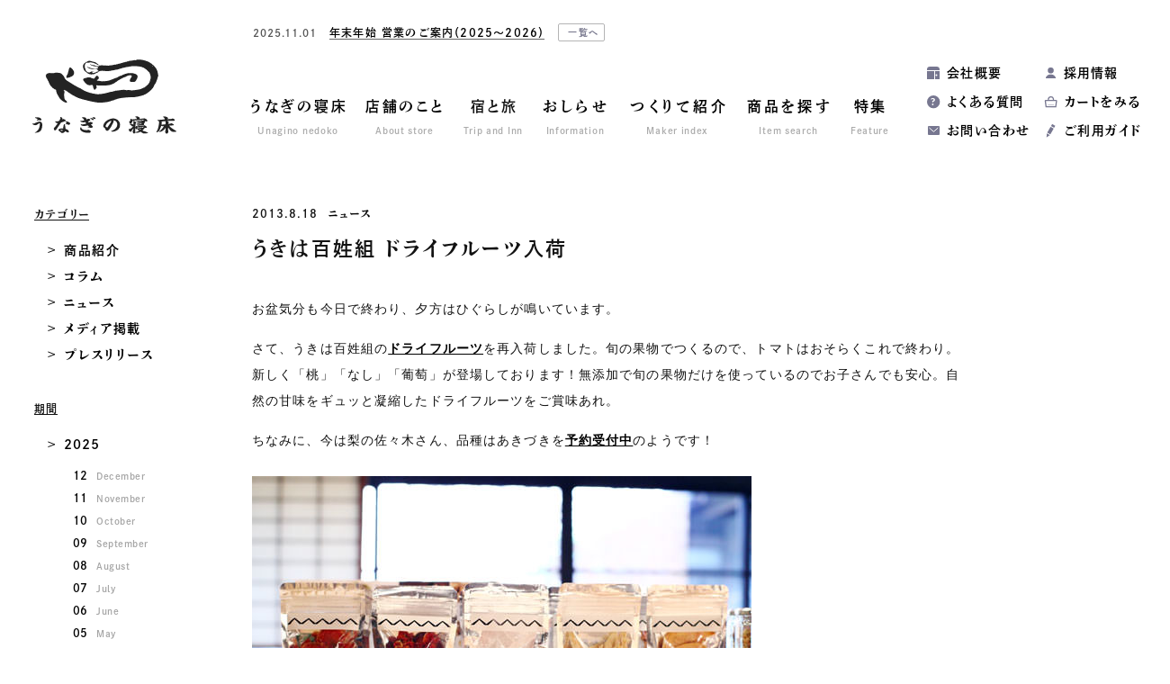

--- FILE ---
content_type: text/html; charset=UTF-8
request_url: https://unagino-nedoko.net/archives/25796/
body_size: 13193
content:
<!DOCTYPE html>
<html dir="ltr" lang="ja" prefix="og: http://ogp.me/ns#">
<head>
<!-- Google tag (gtag.js) -->
<script async src="https://www.googletagmanager.com/gtag/js?id=G-S2JV6EKKYH"></script>
<script>
  window.dataLayer = window.dataLayer || [];
  function gtag(){dataLayer.push(arguments);}
  gtag('js', new Date());

  gtag('config', 'G-S2JV6EKKYH');
</script>
<meta charset="utf-8">
<script>
let href = window.location.href;
if(href.match(/&utm_source/)){
	let replaced = href.replace(/&utm_source/g,'?utm_source');
	console.log(replaced);
	location.href=replaced;
};
</script>
<title>うきは百姓組 ドライフルーツ入荷 | おしらせ | 地域文化商社 うなぎの寝床</title>
	<style>img:is([sizes="auto" i], [sizes^="auto," i]) { contain-intrinsic-size: 3000px 1500px }</style>
	
		<!-- All in One SEO 4.8.4.1 - aioseo.com -->
	<meta name="description" content="お盆気分も今日で終わり、夕方はひぐらしが鳴いています。 さて、うきは百姓組のドライフルーツを再入荷しました。旬" />
	<meta name="robots" content="max-image-preview:large" />
	<meta name="author" content="u-info"/>
	<link rel="canonical" href="https://unagino-nedoko.net/archives/25796/" />
	<meta name="generator" content="All in One SEO (AIOSEO) 4.8.4.1" />
		<meta property="og:locale" content="ja_JP" />
		<meta property="og:site_name" content="地域文化商社 うなぎの寝床 | 福岡八女 通販・オンラインショップ" />
		<meta property="og:type" content="article" />
		<meta property="og:title" content="うきは百姓組 ドライフルーツ入荷 | おしらせ | 地域文化商社 うなぎの寝床" />
		<meta property="og:description" content="お盆気分も今日で終わり、夕方はひぐらしが鳴いています。 さて、うきは百姓組のドライフルーツを再入荷しました。旬" />
		<meta property="og:url" content="https://unagino-nedoko.net/archives/25796/" />
		<meta property="og:image" content="https://unagino-nedoko.net/wp/wp-content/uploads/2020/07/705.jpg" />
		<meta property="og:image:secure_url" content="https://unagino-nedoko.net/wp/wp-content/uploads/2020/07/705.jpg" />
		<meta property="og:image:width" content="250" />
		<meta property="og:image:height" content="250" />
		<meta property="article:published_time" content="2013-08-17T15:00:00+00:00" />
		<meta property="article:modified_time" content="2020-07-08T18:24:30+00:00" />
		<meta property="article:publisher" content="https://www.facebook.com/unaginonedoko/" />
		<meta name="twitter:card" content="summary_large_image" />
		<meta name="twitter:site" content="@_unaginonedoko" />
		<meta name="twitter:title" content="うきは百姓組 ドライフルーツ入荷 | おしらせ | 地域文化商社 うなぎの寝床" />
		<meta name="twitter:description" content="お盆気分も今日で終わり、夕方はひぐらしが鳴いています。 さて、うきは百姓組のドライフルーツを再入荷しました。旬" />
		<meta name="twitter:image" content="https://unagino-nedoko.net/wp/wp-content/uploads/2020/07/705.jpg" />
		<script type="application/ld+json" class="aioseo-schema">
			{"@context":"https:\/\/schema.org","@graph":[{"@type":"Article","@id":"https:\/\/unagino-nedoko.net\/archives\/25796\/#article","name":"\u3046\u304d\u306f\u767e\u59d3\u7d44 \u30c9\u30e9\u30a4\u30d5\u30eb\u30fc\u30c4\u5165\u8377 | \u304a\u3057\u3089\u305b | \u5730\u57df\u6587\u5316\u5546\u793e \u3046\u306a\u304e\u306e\u5bdd\u5e8a","headline":"\u3046\u304d\u306f\u767e\u59d3\u7d44 \u30c9\u30e9\u30a4\u30d5\u30eb\u30fc\u30c4\u5165\u8377","author":{"@id":"https:\/\/unagino-nedoko.net\/archives\/author\/unaginonedoko\/#author"},"publisher":{"@id":"https:\/\/unagino-nedoko.net\/#organization"},"image":{"@type":"ImageObject","url":"https:\/\/unagino-nedoko.net\/wp\/wp-content\/uploads\/2020\/07\/705.jpg","width":250,"height":250},"datePublished":"2013-08-18T00:00:00+09:00","dateModified":"2020-07-09T03:24:30+09:00","inLanguage":"ja","mainEntityOfPage":{"@id":"https:\/\/unagino-nedoko.net\/archives\/25796\/#webpage"},"isPartOf":{"@id":"https:\/\/unagino-nedoko.net\/archives\/25796\/#webpage"},"articleSection":"\u30cb\u30e5\u30fc\u30b9"},{"@type":"BreadcrumbList","@id":"https:\/\/unagino-nedoko.net\/archives\/25796\/#breadcrumblist","itemListElement":[{"@type":"ListItem","@id":"https:\/\/unagino-nedoko.net#listItem","position":1,"name":"Home","item":"https:\/\/unagino-nedoko.net","nextItem":{"@type":"ListItem","@id":"https:\/\/unagino-nedoko.net\/archives\/category\/news\/#listItem","name":"\u30cb\u30e5\u30fc\u30b9"}},{"@type":"ListItem","@id":"https:\/\/unagino-nedoko.net\/archives\/category\/news\/#listItem","position":2,"name":"\u30cb\u30e5\u30fc\u30b9","item":"https:\/\/unagino-nedoko.net\/archives\/category\/news\/","nextItem":{"@type":"ListItem","@id":"https:\/\/unagino-nedoko.net\/archives\/25796\/#listItem","name":"\u3046\u304d\u306f\u767e\u59d3\u7d44 \u30c9\u30e9\u30a4\u30d5\u30eb\u30fc\u30c4\u5165\u8377"},"previousItem":{"@type":"ListItem","@id":"https:\/\/unagino-nedoko.net#listItem","name":"Home"}},{"@type":"ListItem","@id":"https:\/\/unagino-nedoko.net\/archives\/25796\/#listItem","position":3,"name":"\u3046\u304d\u306f\u767e\u59d3\u7d44 \u30c9\u30e9\u30a4\u30d5\u30eb\u30fc\u30c4\u5165\u8377","previousItem":{"@type":"ListItem","@id":"https:\/\/unagino-nedoko.net\/archives\/category\/news\/#listItem","name":"\u30cb\u30e5\u30fc\u30b9"}}]},{"@type":"Organization","@id":"https:\/\/unagino-nedoko.net\/#organization","name":"\u5730\u57df\u6587\u5316\u5546\u793e \u3046\u306a\u304e\u306e\u5bdd\u5e8a","url":"https:\/\/unagino-nedoko.net\/","sameAs":["https:\/\/www.instagram.com\/unaginonedoko_onlineshop\/","https:\/\/www.youtube.com\/channel\/UCcnwTbNHSj-jdOo8yiDDamA"]},{"@type":"Person","@id":"https:\/\/unagino-nedoko.net\/archives\/author\/unaginonedoko\/#author","url":"https:\/\/unagino-nedoko.net\/archives\/author\/unaginonedoko\/","name":"u-info","image":{"@type":"ImageObject","@id":"https:\/\/unagino-nedoko.net\/archives\/25796\/#authorImage","url":"https:\/\/secure.gravatar.com\/avatar\/2b2be174cdef744ec3622c234cc654a08aacf81c6388bfd9106021181cb0b94a?s=96&d=mm&r=g","width":96,"height":96,"caption":"u-info"}},{"@type":"WebPage","@id":"https:\/\/unagino-nedoko.net\/archives\/25796\/#webpage","url":"https:\/\/unagino-nedoko.net\/archives\/25796\/","name":"\u3046\u304d\u306f\u767e\u59d3\u7d44 \u30c9\u30e9\u30a4\u30d5\u30eb\u30fc\u30c4\u5165\u8377 | \u304a\u3057\u3089\u305b | \u5730\u57df\u6587\u5316\u5546\u793e \u3046\u306a\u304e\u306e\u5bdd\u5e8a","description":"\u304a\u76c6\u6c17\u5206\u3082\u4eca\u65e5\u3067\u7d42\u308f\u308a\u3001\u5915\u65b9\u306f\u3072\u3050\u3089\u3057\u304c\u9cf4\u3044\u3066\u3044\u307e\u3059\u3002 \u3055\u3066\u3001\u3046\u304d\u306f\u767e\u59d3\u7d44\u306e\u30c9\u30e9\u30a4\u30d5\u30eb\u30fc\u30c4\u3092\u518d\u5165\u8377\u3057\u307e\u3057\u305f\u3002\u65ec","inLanguage":"ja","isPartOf":{"@id":"https:\/\/unagino-nedoko.net\/#website"},"breadcrumb":{"@id":"https:\/\/unagino-nedoko.net\/archives\/25796\/#breadcrumblist"},"author":{"@id":"https:\/\/unagino-nedoko.net\/archives\/author\/unaginonedoko\/#author"},"creator":{"@id":"https:\/\/unagino-nedoko.net\/archives\/author\/unaginonedoko\/#author"},"image":{"@type":"ImageObject","url":"https:\/\/unagino-nedoko.net\/wp\/wp-content\/uploads\/2020\/07\/705.jpg","@id":"https:\/\/unagino-nedoko.net\/archives\/25796\/#mainImage","width":250,"height":250},"primaryImageOfPage":{"@id":"https:\/\/unagino-nedoko.net\/archives\/25796\/#mainImage"},"datePublished":"2013-08-18T00:00:00+09:00","dateModified":"2020-07-09T03:24:30+09:00"},{"@type":"WebSite","@id":"https:\/\/unagino-nedoko.net\/#website","url":"https:\/\/unagino-nedoko.net\/","name":"\u5730\u57df\u6587\u5316\u5546\u793e \u3046\u306a\u304e\u306e\u5bdd\u5e8a","inLanguage":"ja","publisher":{"@id":"https:\/\/unagino-nedoko.net\/#organization"}}]}
		</script>
		<!-- All in One SEO -->

<link rel='stylesheet' id='wp-block-library-css' href='https://unagino-nedoko.net/wp/wp-includes/css/dist/block-library/style.min.css?ver=6.8.3' type='text/css' media='all' />
<style id='classic-theme-styles-inline-css' type='text/css'>
/*! This file is auto-generated */
.wp-block-button__link{color:#fff;background-color:#32373c;border-radius:9999px;box-shadow:none;text-decoration:none;padding:calc(.667em + 2px) calc(1.333em + 2px);font-size:1.125em}.wp-block-file__button{background:#32373c;color:#fff;text-decoration:none}
</style>
<style id='global-styles-inline-css' type='text/css'>
:root{--wp--preset--aspect-ratio--square: 1;--wp--preset--aspect-ratio--4-3: 4/3;--wp--preset--aspect-ratio--3-4: 3/4;--wp--preset--aspect-ratio--3-2: 3/2;--wp--preset--aspect-ratio--2-3: 2/3;--wp--preset--aspect-ratio--16-9: 16/9;--wp--preset--aspect-ratio--9-16: 9/16;--wp--preset--color--black: #000000;--wp--preset--color--cyan-bluish-gray: #abb8c3;--wp--preset--color--white: #ffffff;--wp--preset--color--pale-pink: #f78da7;--wp--preset--color--vivid-red: #cf2e2e;--wp--preset--color--luminous-vivid-orange: #ff6900;--wp--preset--color--luminous-vivid-amber: #fcb900;--wp--preset--color--light-green-cyan: #7bdcb5;--wp--preset--color--vivid-green-cyan: #00d084;--wp--preset--color--pale-cyan-blue: #8ed1fc;--wp--preset--color--vivid-cyan-blue: #0693e3;--wp--preset--color--vivid-purple: #9b51e0;--wp--preset--gradient--vivid-cyan-blue-to-vivid-purple: linear-gradient(135deg,rgba(6,147,227,1) 0%,rgb(155,81,224) 100%);--wp--preset--gradient--light-green-cyan-to-vivid-green-cyan: linear-gradient(135deg,rgb(122,220,180) 0%,rgb(0,208,130) 100%);--wp--preset--gradient--luminous-vivid-amber-to-luminous-vivid-orange: linear-gradient(135deg,rgba(252,185,0,1) 0%,rgba(255,105,0,1) 100%);--wp--preset--gradient--luminous-vivid-orange-to-vivid-red: linear-gradient(135deg,rgba(255,105,0,1) 0%,rgb(207,46,46) 100%);--wp--preset--gradient--very-light-gray-to-cyan-bluish-gray: linear-gradient(135deg,rgb(238,238,238) 0%,rgb(169,184,195) 100%);--wp--preset--gradient--cool-to-warm-spectrum: linear-gradient(135deg,rgb(74,234,220) 0%,rgb(151,120,209) 20%,rgb(207,42,186) 40%,rgb(238,44,130) 60%,rgb(251,105,98) 80%,rgb(254,248,76) 100%);--wp--preset--gradient--blush-light-purple: linear-gradient(135deg,rgb(255,206,236) 0%,rgb(152,150,240) 100%);--wp--preset--gradient--blush-bordeaux: linear-gradient(135deg,rgb(254,205,165) 0%,rgb(254,45,45) 50%,rgb(107,0,62) 100%);--wp--preset--gradient--luminous-dusk: linear-gradient(135deg,rgb(255,203,112) 0%,rgb(199,81,192) 50%,rgb(65,88,208) 100%);--wp--preset--gradient--pale-ocean: linear-gradient(135deg,rgb(255,245,203) 0%,rgb(182,227,212) 50%,rgb(51,167,181) 100%);--wp--preset--gradient--electric-grass: linear-gradient(135deg,rgb(202,248,128) 0%,rgb(113,206,126) 100%);--wp--preset--gradient--midnight: linear-gradient(135deg,rgb(2,3,129) 0%,rgb(40,116,252) 100%);--wp--preset--font-size--small: 13px;--wp--preset--font-size--medium: 20px;--wp--preset--font-size--large: 36px;--wp--preset--font-size--x-large: 42px;--wp--preset--spacing--20: 0.44rem;--wp--preset--spacing--30: 0.67rem;--wp--preset--spacing--40: 1rem;--wp--preset--spacing--50: 1.5rem;--wp--preset--spacing--60: 2.25rem;--wp--preset--spacing--70: 3.38rem;--wp--preset--spacing--80: 5.06rem;--wp--preset--shadow--natural: 6px 6px 9px rgba(0, 0, 0, 0.2);--wp--preset--shadow--deep: 12px 12px 50px rgba(0, 0, 0, 0.4);--wp--preset--shadow--sharp: 6px 6px 0px rgba(0, 0, 0, 0.2);--wp--preset--shadow--outlined: 6px 6px 0px -3px rgba(255, 255, 255, 1), 6px 6px rgba(0, 0, 0, 1);--wp--preset--shadow--crisp: 6px 6px 0px rgba(0, 0, 0, 1);}:where(.is-layout-flex){gap: 0.5em;}:where(.is-layout-grid){gap: 0.5em;}body .is-layout-flex{display: flex;}.is-layout-flex{flex-wrap: wrap;align-items: center;}.is-layout-flex > :is(*, div){margin: 0;}body .is-layout-grid{display: grid;}.is-layout-grid > :is(*, div){margin: 0;}:where(.wp-block-columns.is-layout-flex){gap: 2em;}:where(.wp-block-columns.is-layout-grid){gap: 2em;}:where(.wp-block-post-template.is-layout-flex){gap: 1.25em;}:where(.wp-block-post-template.is-layout-grid){gap: 1.25em;}.has-black-color{color: var(--wp--preset--color--black) !important;}.has-cyan-bluish-gray-color{color: var(--wp--preset--color--cyan-bluish-gray) !important;}.has-white-color{color: var(--wp--preset--color--white) !important;}.has-pale-pink-color{color: var(--wp--preset--color--pale-pink) !important;}.has-vivid-red-color{color: var(--wp--preset--color--vivid-red) !important;}.has-luminous-vivid-orange-color{color: var(--wp--preset--color--luminous-vivid-orange) !important;}.has-luminous-vivid-amber-color{color: var(--wp--preset--color--luminous-vivid-amber) !important;}.has-light-green-cyan-color{color: var(--wp--preset--color--light-green-cyan) !important;}.has-vivid-green-cyan-color{color: var(--wp--preset--color--vivid-green-cyan) !important;}.has-pale-cyan-blue-color{color: var(--wp--preset--color--pale-cyan-blue) !important;}.has-vivid-cyan-blue-color{color: var(--wp--preset--color--vivid-cyan-blue) !important;}.has-vivid-purple-color{color: var(--wp--preset--color--vivid-purple) !important;}.has-black-background-color{background-color: var(--wp--preset--color--black) !important;}.has-cyan-bluish-gray-background-color{background-color: var(--wp--preset--color--cyan-bluish-gray) !important;}.has-white-background-color{background-color: var(--wp--preset--color--white) !important;}.has-pale-pink-background-color{background-color: var(--wp--preset--color--pale-pink) !important;}.has-vivid-red-background-color{background-color: var(--wp--preset--color--vivid-red) !important;}.has-luminous-vivid-orange-background-color{background-color: var(--wp--preset--color--luminous-vivid-orange) !important;}.has-luminous-vivid-amber-background-color{background-color: var(--wp--preset--color--luminous-vivid-amber) !important;}.has-light-green-cyan-background-color{background-color: var(--wp--preset--color--light-green-cyan) !important;}.has-vivid-green-cyan-background-color{background-color: var(--wp--preset--color--vivid-green-cyan) !important;}.has-pale-cyan-blue-background-color{background-color: var(--wp--preset--color--pale-cyan-blue) !important;}.has-vivid-cyan-blue-background-color{background-color: var(--wp--preset--color--vivid-cyan-blue) !important;}.has-vivid-purple-background-color{background-color: var(--wp--preset--color--vivid-purple) !important;}.has-black-border-color{border-color: var(--wp--preset--color--black) !important;}.has-cyan-bluish-gray-border-color{border-color: var(--wp--preset--color--cyan-bluish-gray) !important;}.has-white-border-color{border-color: var(--wp--preset--color--white) !important;}.has-pale-pink-border-color{border-color: var(--wp--preset--color--pale-pink) !important;}.has-vivid-red-border-color{border-color: var(--wp--preset--color--vivid-red) !important;}.has-luminous-vivid-orange-border-color{border-color: var(--wp--preset--color--luminous-vivid-orange) !important;}.has-luminous-vivid-amber-border-color{border-color: var(--wp--preset--color--luminous-vivid-amber) !important;}.has-light-green-cyan-border-color{border-color: var(--wp--preset--color--light-green-cyan) !important;}.has-vivid-green-cyan-border-color{border-color: var(--wp--preset--color--vivid-green-cyan) !important;}.has-pale-cyan-blue-border-color{border-color: var(--wp--preset--color--pale-cyan-blue) !important;}.has-vivid-cyan-blue-border-color{border-color: var(--wp--preset--color--vivid-cyan-blue) !important;}.has-vivid-purple-border-color{border-color: var(--wp--preset--color--vivid-purple) !important;}.has-vivid-cyan-blue-to-vivid-purple-gradient-background{background: var(--wp--preset--gradient--vivid-cyan-blue-to-vivid-purple) !important;}.has-light-green-cyan-to-vivid-green-cyan-gradient-background{background: var(--wp--preset--gradient--light-green-cyan-to-vivid-green-cyan) !important;}.has-luminous-vivid-amber-to-luminous-vivid-orange-gradient-background{background: var(--wp--preset--gradient--luminous-vivid-amber-to-luminous-vivid-orange) !important;}.has-luminous-vivid-orange-to-vivid-red-gradient-background{background: var(--wp--preset--gradient--luminous-vivid-orange-to-vivid-red) !important;}.has-very-light-gray-to-cyan-bluish-gray-gradient-background{background: var(--wp--preset--gradient--very-light-gray-to-cyan-bluish-gray) !important;}.has-cool-to-warm-spectrum-gradient-background{background: var(--wp--preset--gradient--cool-to-warm-spectrum) !important;}.has-blush-light-purple-gradient-background{background: var(--wp--preset--gradient--blush-light-purple) !important;}.has-blush-bordeaux-gradient-background{background: var(--wp--preset--gradient--blush-bordeaux) !important;}.has-luminous-dusk-gradient-background{background: var(--wp--preset--gradient--luminous-dusk) !important;}.has-pale-ocean-gradient-background{background: var(--wp--preset--gradient--pale-ocean) !important;}.has-electric-grass-gradient-background{background: var(--wp--preset--gradient--electric-grass) !important;}.has-midnight-gradient-background{background: var(--wp--preset--gradient--midnight) !important;}.has-small-font-size{font-size: var(--wp--preset--font-size--small) !important;}.has-medium-font-size{font-size: var(--wp--preset--font-size--medium) !important;}.has-large-font-size{font-size: var(--wp--preset--font-size--large) !important;}.has-x-large-font-size{font-size: var(--wp--preset--font-size--x-large) !important;}
:where(.wp-block-post-template.is-layout-flex){gap: 1.25em;}:where(.wp-block-post-template.is-layout-grid){gap: 1.25em;}
:where(.wp-block-columns.is-layout-flex){gap: 2em;}:where(.wp-block-columns.is-layout-grid){gap: 2em;}
:root :where(.wp-block-pullquote){font-size: 1.5em;line-height: 1.6;}
</style>
<style id='akismet-widget-style-inline-css' type='text/css'>

			.a-stats {
				--akismet-color-mid-green: #357b49;
				--akismet-color-white: #fff;
				--akismet-color-light-grey: #f6f7f7;

				max-width: 350px;
				width: auto;
			}

			.a-stats * {
				all: unset;
				box-sizing: border-box;
			}

			.a-stats strong {
				font-weight: 600;
			}

			.a-stats a.a-stats__link,
			.a-stats a.a-stats__link:visited,
			.a-stats a.a-stats__link:active {
				background: var(--akismet-color-mid-green);
				border: none;
				box-shadow: none;
				border-radius: 8px;
				color: var(--akismet-color-white);
				cursor: pointer;
				display: block;
				font-family: -apple-system, BlinkMacSystemFont, 'Segoe UI', 'Roboto', 'Oxygen-Sans', 'Ubuntu', 'Cantarell', 'Helvetica Neue', sans-serif;
				font-weight: 500;
				padding: 12px;
				text-align: center;
				text-decoration: none;
				transition: all 0.2s ease;
			}

			/* Extra specificity to deal with TwentyTwentyOne focus style */
			.widget .a-stats a.a-stats__link:focus {
				background: var(--akismet-color-mid-green);
				color: var(--akismet-color-white);
				text-decoration: none;
			}

			.a-stats a.a-stats__link:hover {
				filter: brightness(110%);
				box-shadow: 0 4px 12px rgba(0, 0, 0, 0.06), 0 0 2px rgba(0, 0, 0, 0.16);
			}

			.a-stats .count {
				color: var(--akismet-color-white);
				display: block;
				font-size: 1.5em;
				line-height: 1.4;
				padding: 0 13px;
				white-space: nowrap;
			}
		
</style>
<link rel='stylesheet' id='tablepress-default-css' href='https://unagino-nedoko.net/wp/wp-content/plugins/tablepress/css/build/default.css?ver=3.1.3' type='text/css' media='all' />
<link rel="https://api.w.org/" href="https://unagino-nedoko.net/wp-json/" /><link rel="alternate" title="JSON" type="application/json" href="https://unagino-nedoko.net/wp-json/wp/v2/posts/25796" /><link rel="EditURI" type="application/rsd+xml" title="RSD" href="https://unagino-nedoko.net/wp/xmlrpc.php?rsd" />
<link rel='shortlink' href='https://unagino-nedoko.net/?p=25796' />
<link rel="alternate" title="oEmbed (JSON)" type="application/json+oembed" href="https://unagino-nedoko.net/wp-json/oembed/1.0/embed?url=https%3A%2F%2Funagino-nedoko.net%2Farchives%2F25796%2F" />
<link rel="alternate" title="oEmbed (XML)" type="text/xml+oembed" href="https://unagino-nedoko.net/wp-json/oembed/1.0/embed?url=https%3A%2F%2Funagino-nedoko.net%2Farchives%2F25796%2F&#038;format=xml" />
	<script>
		let ajaxUrl = 'https://unagino-nedoko.net/wp/wp-admin/admin-ajax.php';
	</script>
<meta name="referrer" content="no-referrer-when-downgrade">
<meta http-equiv="X-UA-Compatible" content="IE=edge">
<meta name="viewport" content="width=1300, user-scalable=yes">
<meta name="format-detection" content="telephone=no">
<link rel="alternate" type="application/rss+xml" title="RSS 2.0" href="https://unagino-nedoko.net/feed">
<link rel="alternate" type="text/xml" title="RSS .92" href="https://unagino-nedoko.net/feed/rss">
<link rel="alternate" type="application/atom+xml" title="Atom 1.0" href="https://unagino-nedoko.net/feed/atom">
<link rel="alternate" type="application/rss+xml" title="RSS" href="https://unagino-nedoko.net/index.rdf">
<link rel="icon" href="https://unagino-nedoko.net/wp/wp-content/themes/unagino-nedoko8/img/icon/favicon.ico" type="image/vnd.microsoft.icon">
<link rel="shortcut icon" href="https://unagino-nedoko.net/wp/wp-content/themes/unagino-nedoko8/img/icon/favicon.ico">
<link rel="apple-touch-icon" href="https://unagino-nedoko.net/wp/wp-content/themes/unagino-nedoko8/img/icon/apple-touch-icon.png">
<link rel="icon" href="https://unagino-nedoko.net/wp/wp-content/themes/unagino-nedoko8/img/icon/android-touch-icon.png">
<script src="https://unagino-nedoko.net/wp/wp-content/themes/unagino-nedoko8/js/jquery.min.js" defer></script>
<link rel="stylesheet" href="https://unagino-nedoko.net/wp/wp-content/themes/unagino-nedoko8/css/reset.css">
<link rel="stylesheet" href="https://unagino-nedoko.net/wp/wp-content/themes/unagino-nedoko8/style.css?202512121956">
<link rel="stylesheet" href="https://unagino-nedoko.net/wp/wp-content/themes/unagino-nedoko8/css/news.css?202512121956">
<link rel="stylesheet" href="https://unagino-nedoko.net/wp/wp-content/themes/unagino-nedoko8/css/slick.css">
<meta property="og:locale" content="ja_JP">
<meta property="fb:admins" content="">

<meta property="og:site_name" content="地域文化商社 うなぎの寝床">
<meta property="og:type" content="blog">
<meta property='og:url' content="https://unagino-nedoko.net/archives/25796/">
<meta property='og:title' content="うきは百姓組 ドライフルーツ入荷 | おしらせ | 地域文化商社 うなぎの寝床">

<script>
  (function(d) {
    var config = {
      kitId: 'gqp1jsf',
      scriptTimeout: 3000,
      async: true
    },
    h=d.documentElement,t=setTimeout(function(){h.className=h.className.replace(/\bwf-loading\b/g,"")+" wf-inactive";},config.scriptTimeout),tk=d.createElement("script"),f=false,s=d.getElementsByTagName("script")[0],a;h.className+=" wf-loading";tk.src='https://use.typekit.net/'+config.kitId+'.js';tk.async=true;tk.onload=tk.onreadystatechange=function(){a=this.readyState;if(f||a&&a!="complete"&&a!="loaded")return;f=true;clearTimeout(t);try{Typekit.load(config)}catch(e){}};s.parentNode.insertBefore(tk,s)
  })(document);
</script>
</head>

<body id="news" class="single pc">
<div id="wrap">


<header>
	<div class="header-inner clearfix">
		<div class="logo">
			<a href="https://unagino-nedoko.net" title="トップページ"><img class="lazy lazyload" src="https://unagino-nedoko.net/wp/wp-content/themes/unagino-nedoko8/img/share/lazyload.png" data-src="https://unagino-nedoko.net/wp/wp-content/themes/unagino-nedoko8/img/share/logo.svg" alt="うなぎの寝床"></a>
					</div>
				
<div class="news-header font-min ">
		
	<div class="slider-news">
						<article class="inner">
			<a href="https://unagino-nedoko.net/archives/57689/" title="年末年始 営業のご案内（2025〜2026）">				
								<div>
					<time class="font-en-u">2025.11.01</time>
					<h2 class="title font-mg">年末年始 営業のご案内（2025〜2026）</h2>
				</div>
			</a>
						<a class="index" href="https://unagino-nedoko.net/news" title="お知らせ一覧">一覧へ</a>
					</article>
					</div>
</div>

		<nav class="gnav font-min">
	<ul class="clearfix">
		<li><a href="https://unagino-nedoko.net/about" title="うなぎの寝床"><strong>うなぎの寝床</strong><em>Unagino nedoko</em></a></li>
		<li><a href="https://unagino-nedoko.net/store" title="店舗のこと"><strong>店舗のこと</strong><em>About store</em></a></li>
		
		<li class="btn-mnav">
			<span class="parent"><strong>宿と旅</strong><em>Trip and Inn</em></span>
			<div class="mnav-wrap">
				<div class="mnav">
					<dl>
						<dd>
							<ul>
								<li><a class="let" href="https://unagino-nedoko.net/accommodation" title="Craft Inn 手 [té] ">Craft Inn 手 [té] </a></li>
								<li><a href="https://unagino-nedoko.net/tourism" title="ツーリズム">ツーリズム</a></li>
							</ul>
						</dd>
					</dl>
				</div>
			</div>
		</li>
		
		<li class="btn-mnav">
			<a class="parent" href="https://unagino-nedoko.net/news" title="おしらせ"><strong>おしらせ</strong><em>Information</em></a>
			<div class="mnav-wrap mnav-sns">
				<div class="mnav clearfix">
					<dl>
						<dt><a href="https://unagino-nedoko.net/event" title="企画展">企画展</a></dt>
					</dl>
					<dl>
						<dt><a href="https://unagino-nedoko.net/news" title="おしらせ">おしらせ一覧</a></dt>
						<dd>
							<ul>
									<li class="cat-item cat-item-4771"><a href="https://unagino-nedoko.net/archives/category/product/">商品紹介</a>
</li>
	<li class="cat-item cat-item-300"><a href="https://unagino-nedoko.net/archives/category/column/">コラム</a>
</li>
	<li class="cat-item cat-item-1"><a href="https://unagino-nedoko.net/archives/category/news/">ニュース</a>
</li>
	<li class="cat-item cat-item-415"><a href="https://unagino-nedoko.net/archives/category/media/">メディア掲載</a>
</li>
	<li class="cat-item cat-item-4985"><a href="https://unagino-nedoko.net/archives/category/press-release/">プレスリリース</a>
</li>
							</ul>
						</dd>
					</dl>
				</div>
			</div>
		</li>
		<li class="btn-mnav">
			<a class="parent" href="https://unagino-nedoko.net/maker" title="つくりて紹介"><strong>つくりて紹介</strong><em>Maker index</em></a>
			<div class="mnav-wrap">
				<div class="mnav">
					<dl>
						<dd>
							<ul>
								<li><a href="https://unagino-nedoko.net/maker/" title="つくりて一覧">つくりて一覧</a></li>
																<li><a href="https://unagino-nedoko.net/maker/tax_maker_area/kyushu/" title="九州・沖縄">九州・沖縄</a></li>
																<li><a href="https://unagino-nedoko.net/maker/tax_maker_area/japan/" title="日本国内（九州以外）">日本国内（九州以外）</a></li>
																<li><a href="https://unagino-nedoko.net/maker/tax_maker_area/overseas/" title="海外">海外</a></li>
															</ul>
						</dd>
					</dl>
				</div>
			</div>
		</li>
		<li><a href="https://unagino-nedoko.net/product" title="商品を探す"><strong>商品を探す</strong><em>Item search</em></a></li>
		<li><a href="https://unagino-nedoko.net/feature" title="特集"><strong>特集</strong><em>Feature</em></a></li>
	</ul>
</nav>		<nav class="snav font-min">
	<ul class="clearfix">
		<li><a href="https://unagino-nedoko.net/company" title="会社概要">会社概要</a></li>
<!-- 		<li><a href="https://members.shop-pro.jp/?mode=members_regi&shop_id=PA01180472" title="会員登録">会員登録</a></li> -->
<!-- 		<li><a href="https://unagino-nedoko.net/archives/36536/" title="採用情報">採用情報</a></li> -->
				<li><a href="https://unagino-nedoko.net/archives/55295/">採用情報</a></li>
				<li><a href="https://unagino-nedoko.net/faq" title="よくある質問">よくある質問</a></li>
		<li><a href="https://unagi-nedoko.shop-pro.jp/cart/" title="カートをみる">カートをみる</a></li>
		<li><a href="https://unagino-nedoko.net/contact" title="お問い合わせ">お問い合わせ</a></li>
		<li><a href="https://unagino-nedoko.net/shopping-guide" title="ご利用ガイド">ご利用ガイド</a></li>
	</ul>
</nav>			</div>
</header>

<main id="mainContents">


<div id="newsContents" class="single ">
<div class="contents-wrap clearfix">

<div class="contents">
	<div class="news-area">
		<article>
			<div class="news-title font-min">
				<time>2013.8.18</time>
				<div class="category"><ul class="post-categories">
	<li><a href="https://unagino-nedoko.net/archives/category/news/" rel="category tag">ニュース</a></li></ul></div>
				<h1>うきは百姓組 ドライフルーツ入荷</h1>
			</div>
			<div class="post-main">
				<p>お盆気分も今日で終わり、夕方はひぐらしが鳴いています。</p>
<p>  さて、うきは百姓組の<a href="http://shop.unagino-nedoko.net/?mode=cate&amp;cbid=1407737&amp;csid=2" target="_blank" rel="noopener noreferrer"><em><strong>ドライフルーツ</strong></em></a>を再入荷しました。旬の果物でつくるので、トマトはおそらくこれで終わり。新しく「桃」「なし」「葡萄」が登場しております！無添加で旬の果物だけを使っているのでお子さんでも安心。自然の甘味をギュッと凝縮したドライフルーツをご賞味あれ。</p>
<p>  ちなみに、今は梨の佐々木さん、品種はあきづきを<a href="http://ukiha100.exblog.jp/18234347/" target="_blank" rel="noopener noreferrer"><em><strong>予約受付中</strong></em></a>のようです！</p>
<p>  <img fetchpriority="high" decoding="async" class="alignnone size-full wp-image-6363" alt="704" src="http://unagino-nedoko.net/wp/wp-content/uploads/old/704.jpg" width="555" height="370" /><br />
  今はトマト（桃太郎・ミディトマト）、葡萄、なし、桃の五種類あります！</p>
<p>  <img decoding="async" class="aligncenter size-full wp-image-6365" alt="706" src="http://unagino-nedoko.net/wp/wp-content/uploads/old/706.jpg" width="450" height="675" />梨の佐々木さん。</p>
<p>  ◎<a href="http://shop.unagino-nedoko.net/" target="_blank" rel="noopener noreferrer"><em><strong>通信販売</strong></em></a>／遠くの方で商品お買い求めのかたはこちら。<br />
  ◎<a href="https://www.facebook.com/unaginonedoko" target="_blank" rel="noopener noreferrer"><em><strong>Facebook</strong></em></a>／最新情報や商品情報をアップしていきます。<br />
  ◎<a href="https://twitter.com/unaginedoko" target="_blank" rel="noopener noreferrer"><em><strong>Twitter</strong></em></a>／本当に白水がつぶやいているだけです。<br />
  ◎<a href="http://instagram.com/unaginonedoko" target="_blank" rel="noopener noreferrer"><em><strong>Instagram</strong></em></a>／写真中心に。</p>
<p>  白水</p>
			</div>
			
						
					</article>
				
				<div class="other-news">
			<h2 class="font-min"><a href="https://unagino-nedoko.net/news" title="お知らせ一覧">その他のお知らせ</a></h2>
			<div class="news-list clearfix">
								<article class="font-min"><a href="https://unagino-nedoko.net/archives/58226/" title="【はんてん、どれにする？】 小さいのから大きいのまで、サイズ展開編">
	<div class="category">
				<span>商品紹介<i>,</i></span>
				<span>コラム<i>,</i></span>
			</div>
	<figure>
			<img class="lazy lazyload" src="https://unagino-nedoko.net/wp/wp-content/themes/unagino-nedoko8/img/share/lazyload.png" data-src="https://unagino-nedoko.net/wp/wp-content/uploads/2025/11/ae0b1a5e960c4d91ce582381ee7838e5-227x155.jpg" srcset="https://unagino-nedoko.net/wp/wp-content/uploads/2025/11/ae0b1a5e960c4d91ce582381ee7838e5-454x310.jpg 2x" decoding="async" alt="【はんてん、どれにする？】 小さいのから大きいのまで、サイズ展開編">
		</figure>
	<div>
		<time>2025.12.10</time>
		<h2>【はんてん、どれにする？】 小さいのから大きいのまで、サイズ展開編</h2>
	</div>
</a></article>								<article class="font-min"><a href="https://unagino-nedoko.net/archives/58280/" title="【新商品】マルティグラス 鏡餅">
	<div class="category">
				<span>商品紹介<i>,</i></span>
			</div>
	<figure>
			<img class="lazy lazyload" src="https://unagino-nedoko.net/wp/wp-content/themes/unagino-nedoko8/img/share/lazyload.png" data-src="https://unagino-nedoko.net/wp/wp-content/uploads/2025/12/5ab9ee381157cbc55f6c8950c444f776-227x155.jpg" srcset="https://unagino-nedoko.net/wp/wp-content/uploads/2025/12/5ab9ee381157cbc55f6c8950c444f776-454x310.jpg 2x" decoding="async" alt="【新商品】マルティグラス 鏡餅">
		</figure>
	<div>
		<time>2025.12.9</time>
		<h2>【新商品】マルティグラス 鏡餅</h2>
	</div>
</a></article>								<article class="font-min"><a href="https://unagino-nedoko.net/archives/58276/" title="【年末年始の必需品】新しい年を迎えるために">
	<div class="category">
				<span>商品紹介<i>,</i></span>
				<span>コラム<i>,</i></span>
			</div>
	<figure>
			<img class="lazy lazyload" src="https://unagino-nedoko.net/wp/wp-content/themes/unagino-nedoko8/img/share/lazyload.png" data-src="https://unagino-nedoko.net/wp/wp-content/uploads/2025/10/7738e3472afd237c3a0949b1e250f9fa-227x155.jpg" srcset="https://unagino-nedoko.net/wp/wp-content/uploads/2025/10/7738e3472afd237c3a0949b1e250f9fa-454x310.jpg 2x" decoding="async" alt="【年末年始の必需品】新しい年を迎えるために">
		</figure>
	<div>
		<time>2025.12.8</time>
		<h2>【年末年始の必需品】新しい年を迎えるために</h2>
	</div>
</a></article>								<article class="font-min"><a href="https://unagino-nedoko.net/archives/58225/" title="【はんてん、どれにする？】 宮田織物のつくるはんてん編">
	<div class="category">
				<span>商品紹介<i>,</i></span>
				<span>コラム<i>,</i></span>
			</div>
	<figure>
			<img class="lazy lazyload" src="https://unagino-nedoko.net/wp/wp-content/themes/unagino-nedoko8/img/share/lazyload.png" data-src="https://unagino-nedoko.net/wp/wp-content/uploads/2024/11/060aab29342a13a94757a8b328680c59-227x155.jpg" srcset="https://unagino-nedoko.net/wp/wp-content/uploads/2024/11/060aab29342a13a94757a8b328680c59-454x310.jpg 2x" decoding="async" alt="【はんてん、どれにする？】 宮田織物のつくるはんてん編">
		</figure>
	<div>
		<time>2025.12.5</time>
		<h2>【はんてん、どれにする？】 宮田織物のつくるはんてん編</h2>
	</div>
</a></article>								<article class="font-min"><a href="https://unagino-nedoko.net/archives/58272/" title="【リクルート】 愛媛大洲店 店舗運営スタッフ(社員)募集 リクルート説明会開催">
	<div class="category">
				<span>ニュース<i>,</i></span>
			</div>
	<figure>
			<img class="lazy lazyload" src="https://unagino-nedoko.net/wp/wp-content/themes/unagino-nedoko8/img/share/lazyload.png" data-src="https://unagino-nedoko.net/wp/wp-content/uploads/2025/04/img-ehime-ozu3-227x155.jpg" srcset="https://unagino-nedoko.net/wp/wp-content/uploads/2025/04/img-ehime-ozu3-454x310.jpg 2x" decoding="async" alt="【リクルート】 愛媛大洲店 店舗運営スタッフ(社員)募集 リクルート説明会開催">
		</figure>
	<div>
		<time>2025.12.4</time>
		<h2>【リクルート】 愛媛大洲店 店舗運営スタッフ(社員)募集 リクルート説明会開催</h2>
	</div>
</a></article>								<article class="font-min"><a href="https://unagino-nedoko.net/archives/58224/" title="【はんてん、どれにする？】 現代風な色型、うなぎの寝床コラボ編">
	<div class="category">
				<span>商品紹介<i>,</i></span>
				<span>コラム<i>,</i></span>
			</div>
	<figure>
			<img class="lazy lazyload" src="https://unagino-nedoko.net/wp/wp-content/themes/unagino-nedoko8/img/share/lazyload.png" data-src="https://unagino-nedoko.net/wp/wp-content/uploads/2024/11/2023-nagomiHANTEN-2-227x155.jpg" srcset="https://unagino-nedoko.net/wp/wp-content/uploads/2024/11/2023-nagomiHANTEN-2-454x310.jpg 2x" decoding="async" alt="【はんてん、どれにする？】 現代風な色型、うなぎの寝床コラボ編">
		</figure>
	<div>
		<time>2025.12.3</time>
		<h2>【はんてん、どれにする？】 現代風な色型、うなぎの寝床コラボ編</h2>
	</div>
</a></article>								<article class="font-min"><a href="https://unagino-nedoko.net/archives/58213/" title="【冬のオススメ】セットアップで暖かく過ごす">
	<div class="category">
				<span>商品紹介<i>,</i></span>
				<span>コラム<i>,</i></span>
			</div>
	<figure>
			<img class="lazy lazyload" src="https://unagino-nedoko.net/wp/wp-content/themes/unagino-nedoko8/img/share/lazyload.png" data-src="https://unagino-nedoko.net/wp/wp-content/uploads/2025/11/6ba579141bcc9ceab1d18a6fdc464cf6-227x155.jpg" srcset="https://unagino-nedoko.net/wp/wp-content/uploads/2025/11/6ba579141bcc9ceab1d18a6fdc464cf6-454x310.jpg 2x" decoding="async" alt="【冬のオススメ】セットアップで暖かく過ごす">
		</figure>
	<div>
		<time>2025.12.2</time>
		<h2>【冬のオススメ】セットアップで暖かく過ごす</h2>
	</div>
</a></article>								<article class="font-min"><a href="https://unagino-nedoko.net/archives/58229/" title="【新商品】 KAPPOGI-103 尾州 ブラックウォッチ">
	<div class="category">
				<span>商品紹介<i>,</i></span>
			</div>
	<figure>
			<img class="lazy lazyload" src="https://unagino-nedoko.net/wp/wp-content/themes/unagino-nedoko8/img/share/lazyload.png" data-src="https://unagino-nedoko.net/wp/wp-content/uploads/2025/11/ed77d54829c6598433b461b0aa5ec8dd-227x155.jpg" srcset="https://unagino-nedoko.net/wp/wp-content/uploads/2025/11/ed77d54829c6598433b461b0aa5ec8dd-454x310.jpg 2x" decoding="async" alt="【新商品】 KAPPOGI-103 尾州 ブラックウォッチ">
		</figure>
	<div>
		<time>2025.12.1</time>
		<h2>【新商品】 KAPPOGI-103 尾州 ブラックウォッチ</h2>
	</div>
</a></article>							</div>
		</div>
			</div>
</div>



<aside class="post-side font-min">
		<h2><span>カテゴリー</span></h2>
	<ul>
			<li class="cat-item cat-item-4771"><a href="https://unagino-nedoko.net/archives/category/product/">商品紹介</a>
</li>
	<li class="cat-item cat-item-300"><a href="https://unagino-nedoko.net/archives/category/column/">コラム</a>
</li>
	<li class="cat-item cat-item-1"><a href="https://unagino-nedoko.net/archives/category/news/">ニュース</a>
</li>
	<li class="cat-item cat-item-415"><a href="https://unagino-nedoko.net/archives/category/media/">メディア掲載</a>
</li>
	<li class="cat-item cat-item-4985"><a href="https://unagino-nedoko.net/archives/category/press-release/">プレスリリース</a>
</li>
	</ul>
	<h2><span>期間</span></h2>
	<dl>
				<dt><a  href="https://unagino-nedoko.net/archives/date/2025">
			2025		</a></dt>
		<dd>
						<div><a  href="https://unagino-nedoko.net/archives/date/2025/12">
				12				<span>December</span>
			</a></div>
						<div><a  href="https://unagino-nedoko.net/archives/date/2025/11">
				11				<span>November</span>
			</a></div>
						<div><a  href="https://unagino-nedoko.net/archives/date/2025/10">
				10				<span>October</span>
			</a></div>
						<div><a  href="https://unagino-nedoko.net/archives/date/2025/09">
				09				<span>September</span>
			</a></div>
						<div><a  href="https://unagino-nedoko.net/archives/date/2025/08">
				08				<span>August</span>
			</a></div>
						<div><a  href="https://unagino-nedoko.net/archives/date/2025/07">
				07				<span>July</span>
			</a></div>
						<div><a  href="https://unagino-nedoko.net/archives/date/2025/06">
				06				<span>June</span>
			</a></div>
						<div><a  href="https://unagino-nedoko.net/archives/date/2025/05">
				05				<span>May</span>
			</a></div>
						<div><a  href="https://unagino-nedoko.net/archives/date/2025/04">
				04				<span>April</span>
			</a></div>
						<div><a  href="https://unagino-nedoko.net/archives/date/2025/03">
				03				<span>March</span>
			</a></div>
						<div><a  href="https://unagino-nedoko.net/archives/date/2025/02">
				02				<span>February</span>
			</a></div>
						<div><a  href="https://unagino-nedoko.net/archives/date/2025/01">
				01				<span>January</span>
			</a></div>
					</dd>
				<dt><a  href="https://unagino-nedoko.net/archives/date/2024">
			2024		</a></dt>
		<dd>
						<div><a  href="https://unagino-nedoko.net/archives/date/2024/12">
				12				<span>December</span>
			</a></div>
						<div><a  href="https://unagino-nedoko.net/archives/date/2024/11">
				11				<span>November</span>
			</a></div>
						<div><a  href="https://unagino-nedoko.net/archives/date/2024/10">
				10				<span>October</span>
			</a></div>
						<div><a  href="https://unagino-nedoko.net/archives/date/2024/09">
				09				<span>September</span>
			</a></div>
						<div><a  href="https://unagino-nedoko.net/archives/date/2024/08">
				08				<span>August</span>
			</a></div>
						<div><a  href="https://unagino-nedoko.net/archives/date/2024/07">
				07				<span>July</span>
			</a></div>
						<div><a  href="https://unagino-nedoko.net/archives/date/2024/06">
				06				<span>June</span>
			</a></div>
						<div><a  href="https://unagino-nedoko.net/archives/date/2024/05">
				05				<span>May</span>
			</a></div>
						<div><a  href="https://unagino-nedoko.net/archives/date/2024/04">
				04				<span>April</span>
			</a></div>
						<div><a  href="https://unagino-nedoko.net/archives/date/2024/03">
				03				<span>March</span>
			</a></div>
						<div><a  href="https://unagino-nedoko.net/archives/date/2024/02">
				02				<span>February</span>
			</a></div>
						<div><a  href="https://unagino-nedoko.net/archives/date/2024/01">
				01				<span>January</span>
			</a></div>
					</dd>
				<dt><a  href="https://unagino-nedoko.net/archives/date/2023">
			2023		</a></dt>
		<dd>
						<div><a  href="https://unagino-nedoko.net/archives/date/2023/12">
				12				<span>December</span>
			</a></div>
						<div><a  href="https://unagino-nedoko.net/archives/date/2023/11">
				11				<span>November</span>
			</a></div>
						<div><a  href="https://unagino-nedoko.net/archives/date/2023/10">
				10				<span>October</span>
			</a></div>
						<div><a  href="https://unagino-nedoko.net/archives/date/2023/09">
				09				<span>September</span>
			</a></div>
						<div><a  href="https://unagino-nedoko.net/archives/date/2023/08">
				08				<span>August</span>
			</a></div>
						<div><a  href="https://unagino-nedoko.net/archives/date/2023/07">
				07				<span>July</span>
			</a></div>
						<div><a  href="https://unagino-nedoko.net/archives/date/2023/06">
				06				<span>June</span>
			</a></div>
						<div><a  href="https://unagino-nedoko.net/archives/date/2023/05">
				05				<span>May</span>
			</a></div>
						<div><a  href="https://unagino-nedoko.net/archives/date/2023/04">
				04				<span>April</span>
			</a></div>
						<div><a  href="https://unagino-nedoko.net/archives/date/2023/03">
				03				<span>March</span>
			</a></div>
						<div><a  href="https://unagino-nedoko.net/archives/date/2023/02">
				02				<span>February</span>
			</a></div>
						<div><a  href="https://unagino-nedoko.net/archives/date/2023/01">
				01				<span>January</span>
			</a></div>
					</dd>
				<dt><a  href="https://unagino-nedoko.net/archives/date/2022">
			2022		</a></dt>
		<dd>
						<div><a  href="https://unagino-nedoko.net/archives/date/2022/12">
				12				<span>December</span>
			</a></div>
						<div><a  href="https://unagino-nedoko.net/archives/date/2022/11">
				11				<span>November</span>
			</a></div>
						<div><a  href="https://unagino-nedoko.net/archives/date/2022/10">
				10				<span>October</span>
			</a></div>
						<div><a  href="https://unagino-nedoko.net/archives/date/2022/09">
				09				<span>September</span>
			</a></div>
						<div><a  href="https://unagino-nedoko.net/archives/date/2022/08">
				08				<span>August</span>
			</a></div>
						<div><a  href="https://unagino-nedoko.net/archives/date/2022/07">
				07				<span>July</span>
			</a></div>
						<div><a  href="https://unagino-nedoko.net/archives/date/2022/06">
				06				<span>June</span>
			</a></div>
						<div><a  href="https://unagino-nedoko.net/archives/date/2022/05">
				05				<span>May</span>
			</a></div>
						<div><a  href="https://unagino-nedoko.net/archives/date/2022/04">
				04				<span>April</span>
			</a></div>
						<div><a  href="https://unagino-nedoko.net/archives/date/2022/03">
				03				<span>March</span>
			</a></div>
						<div><a  href="https://unagino-nedoko.net/archives/date/2022/02">
				02				<span>February</span>
			</a></div>
						<div><a  href="https://unagino-nedoko.net/archives/date/2022/01">
				01				<span>January</span>
			</a></div>
					</dd>
				<dt><a  href="https://unagino-nedoko.net/archives/date/2021">
			2021		</a></dt>
		<dd>
						<div><a  href="https://unagino-nedoko.net/archives/date/2021/12">
				12				<span>December</span>
			</a></div>
						<div><a  href="https://unagino-nedoko.net/archives/date/2021/11">
				11				<span>November</span>
			</a></div>
						<div><a  href="https://unagino-nedoko.net/archives/date/2021/10">
				10				<span>October</span>
			</a></div>
						<div><a  href="https://unagino-nedoko.net/archives/date/2021/09">
				09				<span>September</span>
			</a></div>
						<div><a  href="https://unagino-nedoko.net/archives/date/2021/08">
				08				<span>August</span>
			</a></div>
						<div><a  href="https://unagino-nedoko.net/archives/date/2021/07">
				07				<span>July</span>
			</a></div>
						<div><a  href="https://unagino-nedoko.net/archives/date/2021/06">
				06				<span>June</span>
			</a></div>
						<div><a  href="https://unagino-nedoko.net/archives/date/2021/05">
				05				<span>May</span>
			</a></div>
						<div><a  href="https://unagino-nedoko.net/archives/date/2021/04">
				04				<span>April</span>
			</a></div>
						<div><a  href="https://unagino-nedoko.net/archives/date/2021/03">
				03				<span>March</span>
			</a></div>
						<div><a  href="https://unagino-nedoko.net/archives/date/2021/02">
				02				<span>February</span>
			</a></div>
						<div><a  href="https://unagino-nedoko.net/archives/date/2021/01">
				01				<span>January</span>
			</a></div>
					</dd>
				<dt><a  href="https://unagino-nedoko.net/archives/date/2020">
			2020		</a></dt>
		<dd>
						<div><a  href="https://unagino-nedoko.net/archives/date/2020/12">
				12				<span>December</span>
			</a></div>
						<div><a  href="https://unagino-nedoko.net/archives/date/2020/11">
				11				<span>November</span>
			</a></div>
						<div><a  href="https://unagino-nedoko.net/archives/date/2020/10">
				10				<span>October</span>
			</a></div>
						<div><a  href="https://unagino-nedoko.net/archives/date/2020/09">
				09				<span>September</span>
			</a></div>
						<div><a  href="https://unagino-nedoko.net/archives/date/2020/07">
				07				<span>July</span>
			</a></div>
						<div><a  href="https://unagino-nedoko.net/archives/date/2020/06">
				06				<span>June</span>
			</a></div>
						<div><a  href="https://unagino-nedoko.net/archives/date/2020/05">
				05				<span>May</span>
			</a></div>
						<div><a  href="https://unagino-nedoko.net/archives/date/2020/04">
				04				<span>April</span>
			</a></div>
						<div><a  href="https://unagino-nedoko.net/archives/date/2020/03">
				03				<span>March</span>
			</a></div>
						<div><a  href="https://unagino-nedoko.net/archives/date/2020/02">
				02				<span>February</span>
			</a></div>
						<div><a  href="https://unagino-nedoko.net/archives/date/2020/01">
				01				<span>January</span>
			</a></div>
					</dd>
				<dt><a  href="https://unagino-nedoko.net/archives/date/2019">
			2019		</a></dt>
		<dd>
						<div><a  href="https://unagino-nedoko.net/archives/date/2019/12">
				12				<span>December</span>
			</a></div>
						<div><a  href="https://unagino-nedoko.net/archives/date/2019/11">
				11				<span>November</span>
			</a></div>
						<div><a  href="https://unagino-nedoko.net/archives/date/2019/10">
				10				<span>October</span>
			</a></div>
						<div><a  href="https://unagino-nedoko.net/archives/date/2019/09">
				09				<span>September</span>
			</a></div>
						<div><a  href="https://unagino-nedoko.net/archives/date/2019/08">
				08				<span>August</span>
			</a></div>
						<div><a  href="https://unagino-nedoko.net/archives/date/2019/07">
				07				<span>July</span>
			</a></div>
						<div><a  href="https://unagino-nedoko.net/archives/date/2019/06">
				06				<span>June</span>
			</a></div>
						<div><a  href="https://unagino-nedoko.net/archives/date/2019/05">
				05				<span>May</span>
			</a></div>
						<div><a  href="https://unagino-nedoko.net/archives/date/2019/04">
				04				<span>April</span>
			</a></div>
						<div><a  href="https://unagino-nedoko.net/archives/date/2019/03">
				03				<span>March</span>
			</a></div>
						<div><a  href="https://unagino-nedoko.net/archives/date/2019/02">
				02				<span>February</span>
			</a></div>
						<div><a  href="https://unagino-nedoko.net/archives/date/2019/01">
				01				<span>January</span>
			</a></div>
					</dd>
				<dt><a  href="https://unagino-nedoko.net/archives/date/2018">
			2018		</a></dt>
		<dd>
						<div><a  href="https://unagino-nedoko.net/archives/date/2018/12">
				12				<span>December</span>
			</a></div>
						<div><a  href="https://unagino-nedoko.net/archives/date/2018/11">
				11				<span>November</span>
			</a></div>
						<div><a  href="https://unagino-nedoko.net/archives/date/2018/10">
				10				<span>October</span>
			</a></div>
						<div><a  href="https://unagino-nedoko.net/archives/date/2018/09">
				09				<span>September</span>
			</a></div>
						<div><a  href="https://unagino-nedoko.net/archives/date/2018/08">
				08				<span>August</span>
			</a></div>
						<div><a  href="https://unagino-nedoko.net/archives/date/2018/07">
				07				<span>July</span>
			</a></div>
						<div><a  href="https://unagino-nedoko.net/archives/date/2018/06">
				06				<span>June</span>
			</a></div>
						<div><a  href="https://unagino-nedoko.net/archives/date/2018/05">
				05				<span>May</span>
			</a></div>
						<div><a  href="https://unagino-nedoko.net/archives/date/2018/04">
				04				<span>April</span>
			</a></div>
						<div><a  href="https://unagino-nedoko.net/archives/date/2018/03">
				03				<span>March</span>
			</a></div>
						<div><a  href="https://unagino-nedoko.net/archives/date/2018/02">
				02				<span>February</span>
			</a></div>
						<div><a  href="https://unagino-nedoko.net/archives/date/2018/01">
				01				<span>January</span>
			</a></div>
					</dd>
				<dt><a  href="https://unagino-nedoko.net/archives/date/2017">
			2017		</a></dt>
		<dd>
						<div><a  href="https://unagino-nedoko.net/archives/date/2017/12">
				12				<span>December</span>
			</a></div>
						<div><a  href="https://unagino-nedoko.net/archives/date/2017/11">
				11				<span>November</span>
			</a></div>
						<div><a  href="https://unagino-nedoko.net/archives/date/2017/10">
				10				<span>October</span>
			</a></div>
						<div><a  href="https://unagino-nedoko.net/archives/date/2017/09">
				09				<span>September</span>
			</a></div>
						<div><a  href="https://unagino-nedoko.net/archives/date/2017/08">
				08				<span>August</span>
			</a></div>
						<div><a  href="https://unagino-nedoko.net/archives/date/2017/07">
				07				<span>July</span>
			</a></div>
						<div><a  href="https://unagino-nedoko.net/archives/date/2017/06">
				06				<span>June</span>
			</a></div>
						<div><a  href="https://unagino-nedoko.net/archives/date/2017/05">
				05				<span>May</span>
			</a></div>
						<div><a  href="https://unagino-nedoko.net/archives/date/2017/04">
				04				<span>April</span>
			</a></div>
						<div><a  href="https://unagino-nedoko.net/archives/date/2017/03">
				03				<span>March</span>
			</a></div>
						<div><a  href="https://unagino-nedoko.net/archives/date/2017/02">
				02				<span>February</span>
			</a></div>
						<div><a  href="https://unagino-nedoko.net/archives/date/2017/01">
				01				<span>January</span>
			</a></div>
					</dd>
				<dt><a  href="https://unagino-nedoko.net/archives/date/2016">
			2016		</a></dt>
		<dd>
						<div><a  href="https://unagino-nedoko.net/archives/date/2016/12">
				12				<span>December</span>
			</a></div>
						<div><a  href="https://unagino-nedoko.net/archives/date/2016/11">
				11				<span>November</span>
			</a></div>
						<div><a  href="https://unagino-nedoko.net/archives/date/2016/10">
				10				<span>October</span>
			</a></div>
						<div><a  href="https://unagino-nedoko.net/archives/date/2016/09">
				09				<span>September</span>
			</a></div>
						<div><a  href="https://unagino-nedoko.net/archives/date/2016/08">
				08				<span>August</span>
			</a></div>
						<div><a  href="https://unagino-nedoko.net/archives/date/2016/07">
				07				<span>July</span>
			</a></div>
						<div><a  href="https://unagino-nedoko.net/archives/date/2016/06">
				06				<span>June</span>
			</a></div>
						<div><a  href="https://unagino-nedoko.net/archives/date/2016/05">
				05				<span>May</span>
			</a></div>
						<div><a  href="https://unagino-nedoko.net/archives/date/2016/04">
				04				<span>April</span>
			</a></div>
						<div><a  href="https://unagino-nedoko.net/archives/date/2016/03">
				03				<span>March</span>
			</a></div>
						<div><a  href="https://unagino-nedoko.net/archives/date/2016/02">
				02				<span>February</span>
			</a></div>
						<div><a  href="https://unagino-nedoko.net/archives/date/2016/01">
				01				<span>January</span>
			</a></div>
					</dd>
				<dt><a  href="https://unagino-nedoko.net/archives/date/2015">
			2015		</a></dt>
		<dd>
						<div><a  href="https://unagino-nedoko.net/archives/date/2015/12">
				12				<span>December</span>
			</a></div>
						<div><a  href="https://unagino-nedoko.net/archives/date/2015/11">
				11				<span>November</span>
			</a></div>
						<div><a  href="https://unagino-nedoko.net/archives/date/2015/10">
				10				<span>October</span>
			</a></div>
						<div><a  href="https://unagino-nedoko.net/archives/date/2015/09">
				09				<span>September</span>
			</a></div>
						<div><a  href="https://unagino-nedoko.net/archives/date/2015/08">
				08				<span>August</span>
			</a></div>
						<div><a  href="https://unagino-nedoko.net/archives/date/2015/07">
				07				<span>July</span>
			</a></div>
						<div><a  href="https://unagino-nedoko.net/archives/date/2015/06">
				06				<span>June</span>
			</a></div>
						<div><a  href="https://unagino-nedoko.net/archives/date/2015/05">
				05				<span>May</span>
			</a></div>
						<div><a  href="https://unagino-nedoko.net/archives/date/2015/04">
				04				<span>April</span>
			</a></div>
						<div><a  href="https://unagino-nedoko.net/archives/date/2015/03">
				03				<span>March</span>
			</a></div>
						<div><a  href="https://unagino-nedoko.net/archives/date/2015/02">
				02				<span>February</span>
			</a></div>
						<div><a  href="https://unagino-nedoko.net/archives/date/2015/01">
				01				<span>January</span>
			</a></div>
					</dd>
				<dt><a  href="https://unagino-nedoko.net/archives/date/2014">
			2014		</a></dt>
		<dd>
						<div><a  href="https://unagino-nedoko.net/archives/date/2014/12">
				12				<span>December</span>
			</a></div>
						<div><a  href="https://unagino-nedoko.net/archives/date/2014/11">
				11				<span>November</span>
			</a></div>
						<div><a  href="https://unagino-nedoko.net/archives/date/2014/10">
				10				<span>October</span>
			</a></div>
						<div><a  href="https://unagino-nedoko.net/archives/date/2014/09">
				09				<span>September</span>
			</a></div>
						<div><a  href="https://unagino-nedoko.net/archives/date/2014/08">
				08				<span>August</span>
			</a></div>
						<div><a  href="https://unagino-nedoko.net/archives/date/2014/07">
				07				<span>July</span>
			</a></div>
						<div><a  href="https://unagino-nedoko.net/archives/date/2014/06">
				06				<span>June</span>
			</a></div>
						<div><a  href="https://unagino-nedoko.net/archives/date/2014/05">
				05				<span>May</span>
			</a></div>
						<div><a  href="https://unagino-nedoko.net/archives/date/2014/04">
				04				<span>April</span>
			</a></div>
						<div><a  href="https://unagino-nedoko.net/archives/date/2014/03">
				03				<span>March</span>
			</a></div>
						<div><a  href="https://unagino-nedoko.net/archives/date/2014/02">
				02				<span>February</span>
			</a></div>
						<div><a  href="https://unagino-nedoko.net/archives/date/2014/01">
				01				<span>January</span>
			</a></div>
					</dd>
				<dt><a  href="https://unagino-nedoko.net/archives/date/2013">
			2013		</a></dt>
		<dd>
						<div><a  href="https://unagino-nedoko.net/archives/date/2013/12">
				12				<span>December</span>
			</a></div>
						<div><a  href="https://unagino-nedoko.net/archives/date/2013/11">
				11				<span>November</span>
			</a></div>
						<div><a  href="https://unagino-nedoko.net/archives/date/2013/10">
				10				<span>October</span>
			</a></div>
						<div><a  href="https://unagino-nedoko.net/archives/date/2013/09">
				09				<span>September</span>
			</a></div>
						<div><a  href="https://unagino-nedoko.net/archives/date/2013/08">
				08				<span>August</span>
			</a></div>
						<div><a  href="https://unagino-nedoko.net/archives/date/2013/07">
				07				<span>July</span>
			</a></div>
						<div><a  href="https://unagino-nedoko.net/archives/date/2013/06">
				06				<span>June</span>
			</a></div>
						<div><a  href="https://unagino-nedoko.net/archives/date/2013/05">
				05				<span>May</span>
			</a></div>
						<div><a  href="https://unagino-nedoko.net/archives/date/2013/04">
				04				<span>April</span>
			</a></div>
						<div><a  href="https://unagino-nedoko.net/archives/date/2013/03">
				03				<span>March</span>
			</a></div>
						<div><a  href="https://unagino-nedoko.net/archives/date/2013/02">
				02				<span>February</span>
			</a></div>
						<div><a  href="https://unagino-nedoko.net/archives/date/2013/01">
				01				<span>January</span>
			</a></div>
					</dd>
				<dt><a  href="https://unagino-nedoko.net/archives/date/2012">
			2012		</a></dt>
		<dd>
						<div><a  href="https://unagino-nedoko.net/archives/date/2012/12">
				12				<span>December</span>
			</a></div>
						<div><a  href="https://unagino-nedoko.net/archives/date/2012/11">
				11				<span>November</span>
			</a></div>
						<div><a  href="https://unagino-nedoko.net/archives/date/2012/10">
				10				<span>October</span>
			</a></div>
						<div><a  href="https://unagino-nedoko.net/archives/date/2012/09">
				09				<span>September</span>
			</a></div>
						<div><a  href="https://unagino-nedoko.net/archives/date/2012/08">
				08				<span>August</span>
			</a></div>
						<div><a  href="https://unagino-nedoko.net/archives/date/2012/07">
				07				<span>July</span>
			</a></div>
						<div><a  href="https://unagino-nedoko.net/archives/date/2012/06">
				06				<span>June</span>
			</a></div>
						<div><a  href="https://unagino-nedoko.net/archives/date/2012/05">
				05				<span>May</span>
			</a></div>
						<div><a  href="https://unagino-nedoko.net/archives/date/2012/04">
				04				<span>April</span>
			</a></div>
					</dd>
				<dt><a  href="https://unagino-nedoko.net/archives/date/2011">
			2011		</a></dt>
		<dd>
						<div><a  href="https://unagino-nedoko.net/archives/date/2011/12">
				12				<span>December</span>
			</a></div>
					</dd>
	</dl>
	</aside>
</div><!-- /.contents-wrap -->

</div>
</main><!-- /#mainContents -->




<footer class="font-min">
	<div class="footer-top">
				<div class="share font-min">
	<div class="txt">このページをシェア</div>
	<ul class="share-list">
		<li class="x"><a href="http://twitter.com/share?url=https://unagino-nedoko.net/archives/25796/" target="_blank" rel="noopener"><i>
			<img class="lazy lazyload" src="https://unagino-nedoko.net/wp/wp-content/themes/unagino-nedoko8/img/share/lazyload.png" data-src="https://unagino-nedoko.net/wp/wp-content/themes/unagino-nedoko8/img/share/ico-x.svg" decoding="async" alt="X">
		</i></a></li>
		<li><a class="facebook" href="https://www.facebook.com/sharer/sharer.php?u=https://unagino-nedoko.net/archives/25796/" target="_blank" rel="noopener"><i>
			<img class="lazy lazyload" src="https://unagino-nedoko.net/wp/wp-content/themes/unagino-nedoko8/img/share/lazyload.png" data-src="https://unagino-nedoko.net/wp/wp-content/themes/unagino-nedoko8/img/share/ico-facebook-white.svg" decoding="async" alt="Facebook">
		</i></a></li>
		<li><a class="line" href="http://line.me/R/msg/text/?https://unagino-nedoko.net/archives/25796/" target="_blank" rel="noopener"><i>
			<img class="lazy lazyload" src="https://unagino-nedoko.net/wp/wp-content/themes/unagino-nedoko8/img/share/lazyload.png" data-src="https://unagino-nedoko.net/wp/wp-content/themes/unagino-nedoko8/img/share/ico-line-white.svg" decoding="async" alt="LINE">
		</i></a></li>
	</ul>
</div>						<div class="title"><em>地域文化商社</em><strong>うなぎの寝床</strong></div>
						<address><span>834-0031</span>福岡県八女市<i class="ruby">本町<i class="rt">モトマチ</i></i>267<br>
		</address>
			</div>
		<nav class="footer-nav">
		<ul>
			<li><a href="https://members.shop-pro.jp/?mode=members_regi&shop_id=PA01180472" target="_blank" rel="noopener"><span>会員登録</span></a></li>
			<li><a href="https://secure.shop-pro.jp/?shop_id=PA01180472&mode=myaccount" target="_blank" rel="noopener"><span>マイアカウント</span></a></li>
			<li><a href="https://unagino-nedoko.net/sitemap"><span>サイトマップ</span></a></li>
			<li><a href="https://unagino-nedoko.net/terms"><span>特定商取引法に関する表記</span></a></li>
			<li><a href="https://unagino-nedoko.net/privacy"><span>プライバシーポリシー</span></a></li>
		</ul>
	</nav>
		<div class="footer-btm">
		<small class="copyright">&copy; Unaginonedoko Co.,Ltd.</small>
				<ul>
			<li><a class="blank" href="http://monpe.info/" target="_blank" rel="noopener"><span>久留米絣の工房とテキスタイルからつくりこんだ、現代版のもんぺ</span></a></li>
		</ul>
			</div>
		<div class="logo"><a href="https://unagino-nedoko.net"><img class="lazy lazyload" src="https://unagino-nedoko.net/wp/wp-content/themes/unagino-nedoko8/img/share/lazyload.png" data-src="https://unagino-nedoko.net/wp/wp-content/themes/unagino-nedoko8/img/share/logo.svg" alt="うなぎの寝床"></a></div>
	</footer>



<div class="loading-modal">
	<div class="txt font-min">読み込み中…<i><img class="lazy lazyload" src="https://unagino-nedoko.net/wp/wp-content/themes/unagino-nedoko8/img/share/lazyload.png" data-src="https://unagino-nedoko.net/wp/wp-content/themes/unagino-nedoko8/img/share/ico-loading.png" data-srcset="https://unagino-nedoko.net/wp/wp-content/themes/unagino-nedoko8/img/share/ico-loading@2x.png 2x" decoding="async"></i></div>
		<ul class="bnr-list">
				<li>
			<a href="https://unagino-nedoko.net/product/tax_category/gift/christmas/" target="blank" rel="noopener">
								<figure><img src="https://unagino-nedoko.net/wp/wp-content/uploads/2025/12/9ab939bccadb3110cacc8a4cdbc79663.jpg" decoding="async" alt="贈り物はこちらから"></figure>
								<h2 class="font-min">贈り物はこちらから</h2>
				<p class="font-min">[お買い物]</p>			</a>
		</li>			
				<li>
			<a href="https://unagino-nedoko.net/archives/58194/" target="blank" rel="noopener">
								<figure><img src="https://unagino-nedoko.net/wp/wp-content/uploads/2025/12/54bea694f44d6e571293de6d1b0d5f85.jpg" decoding="async" alt="【新商品】ボーダーゲート"></figure>
								<h2 class="font-min">【新商品】ボーダーゲート</h2>
				<p class="font-min">[お買い物]</p>			</a>
		</li>			
				<li>
			<a href="https://unagino-nedoko.net/archives/58280/" target="blank" rel="noopener">
								<figure><img src="https://unagino-nedoko.net/wp/wp-content/uploads/2025/12/42e3b8039a3fd4b95473e90dc6de53bc.png" decoding="async" alt="【新商品】ガラスの鏡餅"></figure>
								<h2 class="font-min">【新商品】ガラスの鏡餅</h2>
				<p class="font-min">[お買い物]</p>			</a>
		</li>			
				<li>
			<a href="https://unagino-nedoko.net/product/tax_category/una-products/kappogi/" target="blank" rel="noopener">
								<figure><img src="https://unagino-nedoko.net/wp/wp-content/uploads/2025/12/56a4ffce470b4b3c180b79c47efa8d51.jpg" decoding="async" alt="リネン、ウール、久留米絣のKAPPOGI"></figure>
								<h2 class="font-min">リネン、ウール、久留米絣のKAPPOGI</h2>
				<p class="font-min">[お買い物]</p>			</a>
		</li>			
				<li>
			<a href="https://unagino-nedoko.net/product/tax_maker/takubo/" target="blank" rel="noopener">
								<figure><img src="https://unagino-nedoko.net/wp/wp-content/uploads/2024/12/8f5eddf56ec4166c2906ae4a44d63f39.jpg" decoding="async" alt="商売繁盛、家内安全を願うわら細工"></figure>
								<h2 class="font-min">商売繁盛、家内安全を願うわら細工</h2>
				<p class="font-min">[お買い物]</p>			</a>
		</li>			
				<li>
			<a href="https://unagino-nedoko.net/product/tax_maker/herumet/" target="blank" rel="noopener">
								<figure><img src="https://unagino-nedoko.net/wp/wp-content/uploads/2023/12/2b1e81dc6b65e8d0c50028dd8aa5e6b3.jpg" decoding="async" alt="足元も、あったか湯たんぽで"></figure>
								<h2 class="font-min">足元も、あったか湯たんぽで</h2>
				<p class="font-min">[お買い物]</p>			</a>
		</li>			
				<li>
			<a href="https://unagino-nedoko.net/product/tax_category/houseware/gangu-engimono/page/2/" target="blank" rel="noopener">
								<figure><img src="https://unagino-nedoko.net/wp/wp-content/uploads/2024/01/c732a526913e7d34383ae6ffcbd9de33.jpg" decoding="async" alt="新年に向けて、縁起物も"></figure>
								<h2 class="font-min">新年に向けて、縁起物も</h2>
				<p class="font-min">[お買い物]</p>			</a>
		</li>			
				<li>
			<a href="https://unagino-nedoko.net/archives/57751/" target="blank" rel="noopener">
								<figure><img src="https://unagino-nedoko.net/wp/wp-content/uploads/2025/11/cf9d7bcdf141cb5f55d22661cd9af10b.jpg" decoding="async" alt="【冬MONPEの選び方】 比べてみよう！冬MONPE！"></figure>
								<h2 class="font-min">【冬MONPEの選び方】 比べてみよう！冬MONPE！</h2>
				<p class="font-min">[コラム]</p>			</a>
		</li>			
				<li>
			<a href="https://unagino-nedoko.net/product/tax_maker/kiitos/" target="blank" rel="noopener">
								<figure><img src="https://unagino-nedoko.net/wp/wp-content/uploads/2023/12/6f15fb35fb3d7ef8334ed1250a5515c7.jpg" decoding="async" alt="【冬季限定】kiitosのチョコレート"></figure>
								<h2 class="font-min">【冬季限定】kiitosのチョコレート</h2>
				<p class="font-min">[お買い物]</p>			</a>
		</li>			
			</ul>
	</div>

</div><!-- /#wrap -->


<div class="modal-international">
	<div class="modal-international-inner">
		<div class="modal-international-close"><img src="https://unagino-nedoko.net/wp/wp-content/themes/unagino-nedoko8/img/share/btn-close.svg" decoding="async" alt="閉じる"></div>
		<h2>Shopping Guide for<br>International Customers</h2>
		<div class="inner">
			<h3>About UNAGINO NEDOKO</h3>
			<div class="txt">
				<p>We are a shop and local enterprise based in Yame City, Fukuoka, JAPAN, introducing crafts and products with a modern twist and rich cultural background, as well as developing original products working closely with makers and craftsmen.</p>
				<p>In Fukuoka Prefecture, there are two branches in Yame City and two in Fukuoka City. In Ehime Prefecture, there is also a branch in Ozu City.</p>
			</div>
		</div>
		<div class="inner">
			<h3>Online shopping<br>from overseas</h3>
			<div class="txt">
				<p>Up until now, our online shop was only purchasing limited in Japan, but from now on international customers can shop in their own language and currency using Buyee.</p>
				<p>When accessing the online shop from outside Japan, a small banner with a link to Buyee will appear on the online shop and showing information for applicable Products. Selecting the banner will move the Customer to the Buyee online site, where the Customer may purchase the Shop products.</p>
				<p>If you would wish to know more about the item, please email u-store@unagino-nedoko.net and we will be happy to assist you.</p>
			</div>
		</div>
		<div class="inner">
			<h3>Original designed products;<br>MONPE</h3>
			<div class="txt">
				<p>One of our most popular products is our MONPE pants (or trousers) made of Kurume Kasuri, a local ikat textile woven in south of Fukuoka.</p>
				<p>(Except few of the collaboration MONPE which we use locally woven textile in Japan)</p>
				<h4>Monpe Sizing Guide</h4>
				<dl>
					<div>
						<dt>S</dt>
						<dd><ul>
							<li>Waist / 64cm-96cm</li>
							<li>Hip / ~ 116cm</li>
							<li>Inside leg / 64cm Calf / 36</li>
						</ul></dd>
					</div>
					<div>
						<dt>M</dt>
						<dd><ul>
							<li>Waist / 65cm-102cm</li>
							<li>Hip / ~ 112cm</li>
							<li>Inside leg / 66cm Calf / 38</li>
						</ul></dd>
					</div>
					<div>
						<dt>L</dt>
						<dd><ul>
							<li>Waist / 68cm-108cm</li>
							<li>Hip / ~ 116cm</li>
							<li>Inside leg / 67cm Calf / 41</li>
						</ul></dd>
					</div>
				</dl>
			</div>
		</div>
		<div class="btm">
			<h3>Other Inquiries</h3>
			<p>For terms and conditions, please see this <a href="https://media.buyee.jp/guide/bcv2/en/product.html" target="_blank" rel="noopener">here</a>, Buyee online site</p>
		</div>
	</div>
</div>

<script type="speculationrules">
{"prefetch":[{"source":"document","where":{"and":[{"href_matches":"\/*"},{"not":{"href_matches":["\/wp\/wp-*.php","\/wp\/wp-admin\/*","\/wp\/wp-content\/uploads\/*","\/wp\/wp-content\/*","\/wp\/wp-content\/plugins\/*","\/wp\/wp-content\/themes\/unagino-nedoko8\/*","\/*\\?(.+)"]}},{"not":{"selector_matches":"a[rel~=\"nofollow\"]"}},{"not":{"selector_matches":".no-prefetch, .no-prefetch a"}}]},"eagerness":"conservative"}]}
</script>
<script type="text/javascript" src="https://www.google.com/recaptcha/api.js?render=6Le1PBYqAAAAAGN0Ymwigfbl1IDo5EPC-sqvhj8W&amp;ver=3.0" id="google-recaptcha-js"></script>
<script type="text/javascript" src="https://unagino-nedoko.net/wp/wp-includes/js/dist/vendor/wp-polyfill.min.js?ver=3.15.0" id="wp-polyfill-js"></script>
<script type="text/javascript" id="wpcf7-recaptcha-js-before">
/* <![CDATA[ */
var wpcf7_recaptcha = {
    "sitekey": "6Le1PBYqAAAAAGN0Ymwigfbl1IDo5EPC-sqvhj8W",
    "actions": {
        "homepage": "homepage",
        "contactform": "contactform"
    }
};
/* ]]> */
</script>
<script type="text/javascript" src="https://unagino-nedoko.net/wp/wp-content/plugins/contact-form-7/modules/recaptcha/index.js?ver=6.1" id="wpcf7-recaptcha-js"></script>


<script src="https://unagino-nedoko.net/wp/wp-content/themes/unagino-nedoko8/js/lazysizes.min.js" defer></script>
<script src="https://unagino-nedoko.net/wp/wp-content/themes/unagino-nedoko8/js/slick.min.js" defer></script>
<script src="https://unagino-nedoko.net/wp/wp-content/themes/unagino-nedoko8/js/jquery.matchHeight-min.js" defer></script>
<script src="https://unagino-nedoko.net/wp/wp-content/themes/unagino-nedoko8/js/jquery.customSelect.min.js" defer></script>
<script src="https://unagino-nedoko.net/wp/wp-content/themes/unagino-nedoko8/js/velocity.js" defer></script>
<script src="https://unagino-nedoko.net/wp/wp-content/themes/unagino-nedoko8/js/init.js?250922" defer></script>

<link href="https://fonts.googleapis.com/css?family=Montserrat&display=swap" rel="stylesheet">

<script id="gc-script" type="text/javascript" charset="utf-8" src="https://connect.gdxtag.com/2d606fe0a267ee30d68afa621bd88fbd4228678aca173de50bac15a73689d7b1/main.js" defer></script>
<script src="https://unagino-nedoko.net/wp/wp-content/themes/unagino-nedoko8/js/init-after.js?250922_2" defer></script>
</body>
</html>

--- FILE ---
content_type: text/html; charset=utf-8
request_url: https://www.google.com/recaptcha/api2/anchor?ar=1&k=6Le1PBYqAAAAAGN0Ymwigfbl1IDo5EPC-sqvhj8W&co=aHR0cHM6Ly91bmFnaW5vLW5lZG9rby5uZXQ6NDQz&hl=en&v=7gg7H51Q-naNfhmCP3_R47ho&size=invisible&anchor-ms=20000&execute-ms=15000&cb=9voxjwlavmrr
body_size: 48307
content:
<!DOCTYPE HTML><html dir="ltr" lang="en"><head><meta http-equiv="Content-Type" content="text/html; charset=UTF-8">
<meta http-equiv="X-UA-Compatible" content="IE=edge">
<title>reCAPTCHA</title>
<style type="text/css">
/* cyrillic-ext */
@font-face {
  font-family: 'Roboto';
  font-style: normal;
  font-weight: 400;
  font-stretch: 100%;
  src: url(//fonts.gstatic.com/s/roboto/v48/KFO7CnqEu92Fr1ME7kSn66aGLdTylUAMa3GUBHMdazTgWw.woff2) format('woff2');
  unicode-range: U+0460-052F, U+1C80-1C8A, U+20B4, U+2DE0-2DFF, U+A640-A69F, U+FE2E-FE2F;
}
/* cyrillic */
@font-face {
  font-family: 'Roboto';
  font-style: normal;
  font-weight: 400;
  font-stretch: 100%;
  src: url(//fonts.gstatic.com/s/roboto/v48/KFO7CnqEu92Fr1ME7kSn66aGLdTylUAMa3iUBHMdazTgWw.woff2) format('woff2');
  unicode-range: U+0301, U+0400-045F, U+0490-0491, U+04B0-04B1, U+2116;
}
/* greek-ext */
@font-face {
  font-family: 'Roboto';
  font-style: normal;
  font-weight: 400;
  font-stretch: 100%;
  src: url(//fonts.gstatic.com/s/roboto/v48/KFO7CnqEu92Fr1ME7kSn66aGLdTylUAMa3CUBHMdazTgWw.woff2) format('woff2');
  unicode-range: U+1F00-1FFF;
}
/* greek */
@font-face {
  font-family: 'Roboto';
  font-style: normal;
  font-weight: 400;
  font-stretch: 100%;
  src: url(//fonts.gstatic.com/s/roboto/v48/KFO7CnqEu92Fr1ME7kSn66aGLdTylUAMa3-UBHMdazTgWw.woff2) format('woff2');
  unicode-range: U+0370-0377, U+037A-037F, U+0384-038A, U+038C, U+038E-03A1, U+03A3-03FF;
}
/* math */
@font-face {
  font-family: 'Roboto';
  font-style: normal;
  font-weight: 400;
  font-stretch: 100%;
  src: url(//fonts.gstatic.com/s/roboto/v48/KFO7CnqEu92Fr1ME7kSn66aGLdTylUAMawCUBHMdazTgWw.woff2) format('woff2');
  unicode-range: U+0302-0303, U+0305, U+0307-0308, U+0310, U+0312, U+0315, U+031A, U+0326-0327, U+032C, U+032F-0330, U+0332-0333, U+0338, U+033A, U+0346, U+034D, U+0391-03A1, U+03A3-03A9, U+03B1-03C9, U+03D1, U+03D5-03D6, U+03F0-03F1, U+03F4-03F5, U+2016-2017, U+2034-2038, U+203C, U+2040, U+2043, U+2047, U+2050, U+2057, U+205F, U+2070-2071, U+2074-208E, U+2090-209C, U+20D0-20DC, U+20E1, U+20E5-20EF, U+2100-2112, U+2114-2115, U+2117-2121, U+2123-214F, U+2190, U+2192, U+2194-21AE, U+21B0-21E5, U+21F1-21F2, U+21F4-2211, U+2213-2214, U+2216-22FF, U+2308-230B, U+2310, U+2319, U+231C-2321, U+2336-237A, U+237C, U+2395, U+239B-23B7, U+23D0, U+23DC-23E1, U+2474-2475, U+25AF, U+25B3, U+25B7, U+25BD, U+25C1, U+25CA, U+25CC, U+25FB, U+266D-266F, U+27C0-27FF, U+2900-2AFF, U+2B0E-2B11, U+2B30-2B4C, U+2BFE, U+3030, U+FF5B, U+FF5D, U+1D400-1D7FF, U+1EE00-1EEFF;
}
/* symbols */
@font-face {
  font-family: 'Roboto';
  font-style: normal;
  font-weight: 400;
  font-stretch: 100%;
  src: url(//fonts.gstatic.com/s/roboto/v48/KFO7CnqEu92Fr1ME7kSn66aGLdTylUAMaxKUBHMdazTgWw.woff2) format('woff2');
  unicode-range: U+0001-000C, U+000E-001F, U+007F-009F, U+20DD-20E0, U+20E2-20E4, U+2150-218F, U+2190, U+2192, U+2194-2199, U+21AF, U+21E6-21F0, U+21F3, U+2218-2219, U+2299, U+22C4-22C6, U+2300-243F, U+2440-244A, U+2460-24FF, U+25A0-27BF, U+2800-28FF, U+2921-2922, U+2981, U+29BF, U+29EB, U+2B00-2BFF, U+4DC0-4DFF, U+FFF9-FFFB, U+10140-1018E, U+10190-1019C, U+101A0, U+101D0-101FD, U+102E0-102FB, U+10E60-10E7E, U+1D2C0-1D2D3, U+1D2E0-1D37F, U+1F000-1F0FF, U+1F100-1F1AD, U+1F1E6-1F1FF, U+1F30D-1F30F, U+1F315, U+1F31C, U+1F31E, U+1F320-1F32C, U+1F336, U+1F378, U+1F37D, U+1F382, U+1F393-1F39F, U+1F3A7-1F3A8, U+1F3AC-1F3AF, U+1F3C2, U+1F3C4-1F3C6, U+1F3CA-1F3CE, U+1F3D4-1F3E0, U+1F3ED, U+1F3F1-1F3F3, U+1F3F5-1F3F7, U+1F408, U+1F415, U+1F41F, U+1F426, U+1F43F, U+1F441-1F442, U+1F444, U+1F446-1F449, U+1F44C-1F44E, U+1F453, U+1F46A, U+1F47D, U+1F4A3, U+1F4B0, U+1F4B3, U+1F4B9, U+1F4BB, U+1F4BF, U+1F4C8-1F4CB, U+1F4D6, U+1F4DA, U+1F4DF, U+1F4E3-1F4E6, U+1F4EA-1F4ED, U+1F4F7, U+1F4F9-1F4FB, U+1F4FD-1F4FE, U+1F503, U+1F507-1F50B, U+1F50D, U+1F512-1F513, U+1F53E-1F54A, U+1F54F-1F5FA, U+1F610, U+1F650-1F67F, U+1F687, U+1F68D, U+1F691, U+1F694, U+1F698, U+1F6AD, U+1F6B2, U+1F6B9-1F6BA, U+1F6BC, U+1F6C6-1F6CF, U+1F6D3-1F6D7, U+1F6E0-1F6EA, U+1F6F0-1F6F3, U+1F6F7-1F6FC, U+1F700-1F7FF, U+1F800-1F80B, U+1F810-1F847, U+1F850-1F859, U+1F860-1F887, U+1F890-1F8AD, U+1F8B0-1F8BB, U+1F8C0-1F8C1, U+1F900-1F90B, U+1F93B, U+1F946, U+1F984, U+1F996, U+1F9E9, U+1FA00-1FA6F, U+1FA70-1FA7C, U+1FA80-1FA89, U+1FA8F-1FAC6, U+1FACE-1FADC, U+1FADF-1FAE9, U+1FAF0-1FAF8, U+1FB00-1FBFF;
}
/* vietnamese */
@font-face {
  font-family: 'Roboto';
  font-style: normal;
  font-weight: 400;
  font-stretch: 100%;
  src: url(//fonts.gstatic.com/s/roboto/v48/KFO7CnqEu92Fr1ME7kSn66aGLdTylUAMa3OUBHMdazTgWw.woff2) format('woff2');
  unicode-range: U+0102-0103, U+0110-0111, U+0128-0129, U+0168-0169, U+01A0-01A1, U+01AF-01B0, U+0300-0301, U+0303-0304, U+0308-0309, U+0323, U+0329, U+1EA0-1EF9, U+20AB;
}
/* latin-ext */
@font-face {
  font-family: 'Roboto';
  font-style: normal;
  font-weight: 400;
  font-stretch: 100%;
  src: url(//fonts.gstatic.com/s/roboto/v48/KFO7CnqEu92Fr1ME7kSn66aGLdTylUAMa3KUBHMdazTgWw.woff2) format('woff2');
  unicode-range: U+0100-02BA, U+02BD-02C5, U+02C7-02CC, U+02CE-02D7, U+02DD-02FF, U+0304, U+0308, U+0329, U+1D00-1DBF, U+1E00-1E9F, U+1EF2-1EFF, U+2020, U+20A0-20AB, U+20AD-20C0, U+2113, U+2C60-2C7F, U+A720-A7FF;
}
/* latin */
@font-face {
  font-family: 'Roboto';
  font-style: normal;
  font-weight: 400;
  font-stretch: 100%;
  src: url(//fonts.gstatic.com/s/roboto/v48/KFO7CnqEu92Fr1ME7kSn66aGLdTylUAMa3yUBHMdazQ.woff2) format('woff2');
  unicode-range: U+0000-00FF, U+0131, U+0152-0153, U+02BB-02BC, U+02C6, U+02DA, U+02DC, U+0304, U+0308, U+0329, U+2000-206F, U+20AC, U+2122, U+2191, U+2193, U+2212, U+2215, U+FEFF, U+FFFD;
}
/* cyrillic-ext */
@font-face {
  font-family: 'Roboto';
  font-style: normal;
  font-weight: 500;
  font-stretch: 100%;
  src: url(//fonts.gstatic.com/s/roboto/v48/KFO7CnqEu92Fr1ME7kSn66aGLdTylUAMa3GUBHMdazTgWw.woff2) format('woff2');
  unicode-range: U+0460-052F, U+1C80-1C8A, U+20B4, U+2DE0-2DFF, U+A640-A69F, U+FE2E-FE2F;
}
/* cyrillic */
@font-face {
  font-family: 'Roboto';
  font-style: normal;
  font-weight: 500;
  font-stretch: 100%;
  src: url(//fonts.gstatic.com/s/roboto/v48/KFO7CnqEu92Fr1ME7kSn66aGLdTylUAMa3iUBHMdazTgWw.woff2) format('woff2');
  unicode-range: U+0301, U+0400-045F, U+0490-0491, U+04B0-04B1, U+2116;
}
/* greek-ext */
@font-face {
  font-family: 'Roboto';
  font-style: normal;
  font-weight: 500;
  font-stretch: 100%;
  src: url(//fonts.gstatic.com/s/roboto/v48/KFO7CnqEu92Fr1ME7kSn66aGLdTylUAMa3CUBHMdazTgWw.woff2) format('woff2');
  unicode-range: U+1F00-1FFF;
}
/* greek */
@font-face {
  font-family: 'Roboto';
  font-style: normal;
  font-weight: 500;
  font-stretch: 100%;
  src: url(//fonts.gstatic.com/s/roboto/v48/KFO7CnqEu92Fr1ME7kSn66aGLdTylUAMa3-UBHMdazTgWw.woff2) format('woff2');
  unicode-range: U+0370-0377, U+037A-037F, U+0384-038A, U+038C, U+038E-03A1, U+03A3-03FF;
}
/* math */
@font-face {
  font-family: 'Roboto';
  font-style: normal;
  font-weight: 500;
  font-stretch: 100%;
  src: url(//fonts.gstatic.com/s/roboto/v48/KFO7CnqEu92Fr1ME7kSn66aGLdTylUAMawCUBHMdazTgWw.woff2) format('woff2');
  unicode-range: U+0302-0303, U+0305, U+0307-0308, U+0310, U+0312, U+0315, U+031A, U+0326-0327, U+032C, U+032F-0330, U+0332-0333, U+0338, U+033A, U+0346, U+034D, U+0391-03A1, U+03A3-03A9, U+03B1-03C9, U+03D1, U+03D5-03D6, U+03F0-03F1, U+03F4-03F5, U+2016-2017, U+2034-2038, U+203C, U+2040, U+2043, U+2047, U+2050, U+2057, U+205F, U+2070-2071, U+2074-208E, U+2090-209C, U+20D0-20DC, U+20E1, U+20E5-20EF, U+2100-2112, U+2114-2115, U+2117-2121, U+2123-214F, U+2190, U+2192, U+2194-21AE, U+21B0-21E5, U+21F1-21F2, U+21F4-2211, U+2213-2214, U+2216-22FF, U+2308-230B, U+2310, U+2319, U+231C-2321, U+2336-237A, U+237C, U+2395, U+239B-23B7, U+23D0, U+23DC-23E1, U+2474-2475, U+25AF, U+25B3, U+25B7, U+25BD, U+25C1, U+25CA, U+25CC, U+25FB, U+266D-266F, U+27C0-27FF, U+2900-2AFF, U+2B0E-2B11, U+2B30-2B4C, U+2BFE, U+3030, U+FF5B, U+FF5D, U+1D400-1D7FF, U+1EE00-1EEFF;
}
/* symbols */
@font-face {
  font-family: 'Roboto';
  font-style: normal;
  font-weight: 500;
  font-stretch: 100%;
  src: url(//fonts.gstatic.com/s/roboto/v48/KFO7CnqEu92Fr1ME7kSn66aGLdTylUAMaxKUBHMdazTgWw.woff2) format('woff2');
  unicode-range: U+0001-000C, U+000E-001F, U+007F-009F, U+20DD-20E0, U+20E2-20E4, U+2150-218F, U+2190, U+2192, U+2194-2199, U+21AF, U+21E6-21F0, U+21F3, U+2218-2219, U+2299, U+22C4-22C6, U+2300-243F, U+2440-244A, U+2460-24FF, U+25A0-27BF, U+2800-28FF, U+2921-2922, U+2981, U+29BF, U+29EB, U+2B00-2BFF, U+4DC0-4DFF, U+FFF9-FFFB, U+10140-1018E, U+10190-1019C, U+101A0, U+101D0-101FD, U+102E0-102FB, U+10E60-10E7E, U+1D2C0-1D2D3, U+1D2E0-1D37F, U+1F000-1F0FF, U+1F100-1F1AD, U+1F1E6-1F1FF, U+1F30D-1F30F, U+1F315, U+1F31C, U+1F31E, U+1F320-1F32C, U+1F336, U+1F378, U+1F37D, U+1F382, U+1F393-1F39F, U+1F3A7-1F3A8, U+1F3AC-1F3AF, U+1F3C2, U+1F3C4-1F3C6, U+1F3CA-1F3CE, U+1F3D4-1F3E0, U+1F3ED, U+1F3F1-1F3F3, U+1F3F5-1F3F7, U+1F408, U+1F415, U+1F41F, U+1F426, U+1F43F, U+1F441-1F442, U+1F444, U+1F446-1F449, U+1F44C-1F44E, U+1F453, U+1F46A, U+1F47D, U+1F4A3, U+1F4B0, U+1F4B3, U+1F4B9, U+1F4BB, U+1F4BF, U+1F4C8-1F4CB, U+1F4D6, U+1F4DA, U+1F4DF, U+1F4E3-1F4E6, U+1F4EA-1F4ED, U+1F4F7, U+1F4F9-1F4FB, U+1F4FD-1F4FE, U+1F503, U+1F507-1F50B, U+1F50D, U+1F512-1F513, U+1F53E-1F54A, U+1F54F-1F5FA, U+1F610, U+1F650-1F67F, U+1F687, U+1F68D, U+1F691, U+1F694, U+1F698, U+1F6AD, U+1F6B2, U+1F6B9-1F6BA, U+1F6BC, U+1F6C6-1F6CF, U+1F6D3-1F6D7, U+1F6E0-1F6EA, U+1F6F0-1F6F3, U+1F6F7-1F6FC, U+1F700-1F7FF, U+1F800-1F80B, U+1F810-1F847, U+1F850-1F859, U+1F860-1F887, U+1F890-1F8AD, U+1F8B0-1F8BB, U+1F8C0-1F8C1, U+1F900-1F90B, U+1F93B, U+1F946, U+1F984, U+1F996, U+1F9E9, U+1FA00-1FA6F, U+1FA70-1FA7C, U+1FA80-1FA89, U+1FA8F-1FAC6, U+1FACE-1FADC, U+1FADF-1FAE9, U+1FAF0-1FAF8, U+1FB00-1FBFF;
}
/* vietnamese */
@font-face {
  font-family: 'Roboto';
  font-style: normal;
  font-weight: 500;
  font-stretch: 100%;
  src: url(//fonts.gstatic.com/s/roboto/v48/KFO7CnqEu92Fr1ME7kSn66aGLdTylUAMa3OUBHMdazTgWw.woff2) format('woff2');
  unicode-range: U+0102-0103, U+0110-0111, U+0128-0129, U+0168-0169, U+01A0-01A1, U+01AF-01B0, U+0300-0301, U+0303-0304, U+0308-0309, U+0323, U+0329, U+1EA0-1EF9, U+20AB;
}
/* latin-ext */
@font-face {
  font-family: 'Roboto';
  font-style: normal;
  font-weight: 500;
  font-stretch: 100%;
  src: url(//fonts.gstatic.com/s/roboto/v48/KFO7CnqEu92Fr1ME7kSn66aGLdTylUAMa3KUBHMdazTgWw.woff2) format('woff2');
  unicode-range: U+0100-02BA, U+02BD-02C5, U+02C7-02CC, U+02CE-02D7, U+02DD-02FF, U+0304, U+0308, U+0329, U+1D00-1DBF, U+1E00-1E9F, U+1EF2-1EFF, U+2020, U+20A0-20AB, U+20AD-20C0, U+2113, U+2C60-2C7F, U+A720-A7FF;
}
/* latin */
@font-face {
  font-family: 'Roboto';
  font-style: normal;
  font-weight: 500;
  font-stretch: 100%;
  src: url(//fonts.gstatic.com/s/roboto/v48/KFO7CnqEu92Fr1ME7kSn66aGLdTylUAMa3yUBHMdazQ.woff2) format('woff2');
  unicode-range: U+0000-00FF, U+0131, U+0152-0153, U+02BB-02BC, U+02C6, U+02DA, U+02DC, U+0304, U+0308, U+0329, U+2000-206F, U+20AC, U+2122, U+2191, U+2193, U+2212, U+2215, U+FEFF, U+FFFD;
}
/* cyrillic-ext */
@font-face {
  font-family: 'Roboto';
  font-style: normal;
  font-weight: 900;
  font-stretch: 100%;
  src: url(//fonts.gstatic.com/s/roboto/v48/KFO7CnqEu92Fr1ME7kSn66aGLdTylUAMa3GUBHMdazTgWw.woff2) format('woff2');
  unicode-range: U+0460-052F, U+1C80-1C8A, U+20B4, U+2DE0-2DFF, U+A640-A69F, U+FE2E-FE2F;
}
/* cyrillic */
@font-face {
  font-family: 'Roboto';
  font-style: normal;
  font-weight: 900;
  font-stretch: 100%;
  src: url(//fonts.gstatic.com/s/roboto/v48/KFO7CnqEu92Fr1ME7kSn66aGLdTylUAMa3iUBHMdazTgWw.woff2) format('woff2');
  unicode-range: U+0301, U+0400-045F, U+0490-0491, U+04B0-04B1, U+2116;
}
/* greek-ext */
@font-face {
  font-family: 'Roboto';
  font-style: normal;
  font-weight: 900;
  font-stretch: 100%;
  src: url(//fonts.gstatic.com/s/roboto/v48/KFO7CnqEu92Fr1ME7kSn66aGLdTylUAMa3CUBHMdazTgWw.woff2) format('woff2');
  unicode-range: U+1F00-1FFF;
}
/* greek */
@font-face {
  font-family: 'Roboto';
  font-style: normal;
  font-weight: 900;
  font-stretch: 100%;
  src: url(//fonts.gstatic.com/s/roboto/v48/KFO7CnqEu92Fr1ME7kSn66aGLdTylUAMa3-UBHMdazTgWw.woff2) format('woff2');
  unicode-range: U+0370-0377, U+037A-037F, U+0384-038A, U+038C, U+038E-03A1, U+03A3-03FF;
}
/* math */
@font-face {
  font-family: 'Roboto';
  font-style: normal;
  font-weight: 900;
  font-stretch: 100%;
  src: url(//fonts.gstatic.com/s/roboto/v48/KFO7CnqEu92Fr1ME7kSn66aGLdTylUAMawCUBHMdazTgWw.woff2) format('woff2');
  unicode-range: U+0302-0303, U+0305, U+0307-0308, U+0310, U+0312, U+0315, U+031A, U+0326-0327, U+032C, U+032F-0330, U+0332-0333, U+0338, U+033A, U+0346, U+034D, U+0391-03A1, U+03A3-03A9, U+03B1-03C9, U+03D1, U+03D5-03D6, U+03F0-03F1, U+03F4-03F5, U+2016-2017, U+2034-2038, U+203C, U+2040, U+2043, U+2047, U+2050, U+2057, U+205F, U+2070-2071, U+2074-208E, U+2090-209C, U+20D0-20DC, U+20E1, U+20E5-20EF, U+2100-2112, U+2114-2115, U+2117-2121, U+2123-214F, U+2190, U+2192, U+2194-21AE, U+21B0-21E5, U+21F1-21F2, U+21F4-2211, U+2213-2214, U+2216-22FF, U+2308-230B, U+2310, U+2319, U+231C-2321, U+2336-237A, U+237C, U+2395, U+239B-23B7, U+23D0, U+23DC-23E1, U+2474-2475, U+25AF, U+25B3, U+25B7, U+25BD, U+25C1, U+25CA, U+25CC, U+25FB, U+266D-266F, U+27C0-27FF, U+2900-2AFF, U+2B0E-2B11, U+2B30-2B4C, U+2BFE, U+3030, U+FF5B, U+FF5D, U+1D400-1D7FF, U+1EE00-1EEFF;
}
/* symbols */
@font-face {
  font-family: 'Roboto';
  font-style: normal;
  font-weight: 900;
  font-stretch: 100%;
  src: url(//fonts.gstatic.com/s/roboto/v48/KFO7CnqEu92Fr1ME7kSn66aGLdTylUAMaxKUBHMdazTgWw.woff2) format('woff2');
  unicode-range: U+0001-000C, U+000E-001F, U+007F-009F, U+20DD-20E0, U+20E2-20E4, U+2150-218F, U+2190, U+2192, U+2194-2199, U+21AF, U+21E6-21F0, U+21F3, U+2218-2219, U+2299, U+22C4-22C6, U+2300-243F, U+2440-244A, U+2460-24FF, U+25A0-27BF, U+2800-28FF, U+2921-2922, U+2981, U+29BF, U+29EB, U+2B00-2BFF, U+4DC0-4DFF, U+FFF9-FFFB, U+10140-1018E, U+10190-1019C, U+101A0, U+101D0-101FD, U+102E0-102FB, U+10E60-10E7E, U+1D2C0-1D2D3, U+1D2E0-1D37F, U+1F000-1F0FF, U+1F100-1F1AD, U+1F1E6-1F1FF, U+1F30D-1F30F, U+1F315, U+1F31C, U+1F31E, U+1F320-1F32C, U+1F336, U+1F378, U+1F37D, U+1F382, U+1F393-1F39F, U+1F3A7-1F3A8, U+1F3AC-1F3AF, U+1F3C2, U+1F3C4-1F3C6, U+1F3CA-1F3CE, U+1F3D4-1F3E0, U+1F3ED, U+1F3F1-1F3F3, U+1F3F5-1F3F7, U+1F408, U+1F415, U+1F41F, U+1F426, U+1F43F, U+1F441-1F442, U+1F444, U+1F446-1F449, U+1F44C-1F44E, U+1F453, U+1F46A, U+1F47D, U+1F4A3, U+1F4B0, U+1F4B3, U+1F4B9, U+1F4BB, U+1F4BF, U+1F4C8-1F4CB, U+1F4D6, U+1F4DA, U+1F4DF, U+1F4E3-1F4E6, U+1F4EA-1F4ED, U+1F4F7, U+1F4F9-1F4FB, U+1F4FD-1F4FE, U+1F503, U+1F507-1F50B, U+1F50D, U+1F512-1F513, U+1F53E-1F54A, U+1F54F-1F5FA, U+1F610, U+1F650-1F67F, U+1F687, U+1F68D, U+1F691, U+1F694, U+1F698, U+1F6AD, U+1F6B2, U+1F6B9-1F6BA, U+1F6BC, U+1F6C6-1F6CF, U+1F6D3-1F6D7, U+1F6E0-1F6EA, U+1F6F0-1F6F3, U+1F6F7-1F6FC, U+1F700-1F7FF, U+1F800-1F80B, U+1F810-1F847, U+1F850-1F859, U+1F860-1F887, U+1F890-1F8AD, U+1F8B0-1F8BB, U+1F8C0-1F8C1, U+1F900-1F90B, U+1F93B, U+1F946, U+1F984, U+1F996, U+1F9E9, U+1FA00-1FA6F, U+1FA70-1FA7C, U+1FA80-1FA89, U+1FA8F-1FAC6, U+1FACE-1FADC, U+1FADF-1FAE9, U+1FAF0-1FAF8, U+1FB00-1FBFF;
}
/* vietnamese */
@font-face {
  font-family: 'Roboto';
  font-style: normal;
  font-weight: 900;
  font-stretch: 100%;
  src: url(//fonts.gstatic.com/s/roboto/v48/KFO7CnqEu92Fr1ME7kSn66aGLdTylUAMa3OUBHMdazTgWw.woff2) format('woff2');
  unicode-range: U+0102-0103, U+0110-0111, U+0128-0129, U+0168-0169, U+01A0-01A1, U+01AF-01B0, U+0300-0301, U+0303-0304, U+0308-0309, U+0323, U+0329, U+1EA0-1EF9, U+20AB;
}
/* latin-ext */
@font-face {
  font-family: 'Roboto';
  font-style: normal;
  font-weight: 900;
  font-stretch: 100%;
  src: url(//fonts.gstatic.com/s/roboto/v48/KFO7CnqEu92Fr1ME7kSn66aGLdTylUAMa3KUBHMdazTgWw.woff2) format('woff2');
  unicode-range: U+0100-02BA, U+02BD-02C5, U+02C7-02CC, U+02CE-02D7, U+02DD-02FF, U+0304, U+0308, U+0329, U+1D00-1DBF, U+1E00-1E9F, U+1EF2-1EFF, U+2020, U+20A0-20AB, U+20AD-20C0, U+2113, U+2C60-2C7F, U+A720-A7FF;
}
/* latin */
@font-face {
  font-family: 'Roboto';
  font-style: normal;
  font-weight: 900;
  font-stretch: 100%;
  src: url(//fonts.gstatic.com/s/roboto/v48/KFO7CnqEu92Fr1ME7kSn66aGLdTylUAMa3yUBHMdazQ.woff2) format('woff2');
  unicode-range: U+0000-00FF, U+0131, U+0152-0153, U+02BB-02BC, U+02C6, U+02DA, U+02DC, U+0304, U+0308, U+0329, U+2000-206F, U+20AC, U+2122, U+2191, U+2193, U+2212, U+2215, U+FEFF, U+FFFD;
}

</style>
<link rel="stylesheet" type="text/css" href="https://www.gstatic.com/recaptcha/releases/7gg7H51Q-naNfhmCP3_R47ho/styles__ltr.css">
<script nonce="yQDtfJB5NIuvJqWGQUWWDg" type="text/javascript">window['__recaptcha_api'] = 'https://www.google.com/recaptcha/api2/';</script>
<script type="text/javascript" src="https://www.gstatic.com/recaptcha/releases/7gg7H51Q-naNfhmCP3_R47ho/recaptcha__en.js" nonce="yQDtfJB5NIuvJqWGQUWWDg">
      
    </script></head>
<body><div id="rc-anchor-alert" class="rc-anchor-alert"></div>
<input type="hidden" id="recaptcha-token" value="[base64]">
<script type="text/javascript" nonce="yQDtfJB5NIuvJqWGQUWWDg">
      recaptcha.anchor.Main.init("[\x22ainput\x22,[\x22bgdata\x22,\x22\x22,\[base64]/[base64]/[base64]/KE4oMTI0LHYsdi5HKSxMWihsLHYpKTpOKDEyNCx2LGwpLFYpLHYpLFQpKSxGKDE3MSx2KX0scjc9ZnVuY3Rpb24obCl7cmV0dXJuIGx9LEM9ZnVuY3Rpb24obCxWLHYpe04odixsLFYpLFZbYWtdPTI3OTZ9LG49ZnVuY3Rpb24obCxWKXtWLlg9KChWLlg/[base64]/[base64]/[base64]/[base64]/[base64]/[base64]/[base64]/[base64]/[base64]/[base64]/[base64]\\u003d\x22,\[base64]\\u003d\x22,\[base64]/wrd2w4JBLzMuw6/DjsK+UjPDmQIuwq/[base64]/CtMKUwqXChMOawqFrWWMVIhQIRmcNXcOKwpHCiT/[base64]/wpzCn8OCw6vDlivDnMOYw6bCqEwSOhvCs8OCw7d5SMOrw6xJw5fCoSRnw7tNQ29xKMOLwpBFwpDCt8K6w75+f8KqJ8OLecKRBmxPw4Yzw5/CnMOiw6XCsU7CmGh4aGwmw5rCnRI9w79bL8KVwrB+Q8OWKRdndkAlb8KuwrrChBwhOMKZwrRXWsOeMsK0wpDDk3Asw4/CvsKXwp1ww509YcOXwpzCowrCncKZwqjDhMOOUsKtUDfDiQfCkCPDhcKlwo/Cs8Oxw7dYwrs+w4HDtVDCtMOAwqjCm17DmMKYO04FwrZMw69DbMKawoc5fcKSw4DDpwTDvlLDpQ0NwpZCwoHDpTnDu8Ksc8O4woHCr8KGw5MFOCLDhCVnwoIsw4BRwpVtw4xJC8KRBhXCqcOaw6zCicKnDHVRwpFObg10w7PDvXPDgXAee8OVN0PDv2/Do8K8wqjDmzASw7bCo8KBw5k7YsKiwpLDuD7DqXzDoSYZwoTDvV3DrSsVE8OeTcKrwq3DkAvDuxLDncKqwrAjwqt/PcO0woIDw4YlS8K8wp4iNsKlSkBrNsO5AsO6Cl9gw5M/wqbCj8OHwpZcwpDChRvDpTB8PhjCtjjDnsK2w5tXwq3DqRLDtx49wpvClcKtw4zCsCgPwoHDlFLCu8KFbsKQw7zDuMKdwoTDqGkKw55Zwp/CmcKjLcKwwobCmQgsJyVbc8Kawo5mey8Awqh8N8KFw7XCncORMyPDq8OtYMKMU8K2EWAvwo3DssKxU1LCj8KlFG7Ct8KQRsKWwqoMaCHCtMO9wqrDnMOOAsKHw7ouw6ZPNj84AXJgw4rCnMOmbXJYF8Ofw7DCg8OQwot2wozDnV5jH8KAw61kfzzCtsOuwqbDq0rCpR/Dg8K9wqQMBAcqw4AIw4vCjsKzw7Vcw4/Dv3sKw4/DncOQPgR8w4xMwrQhw5wlw7w0IsOhwo5GfVQoAmnCsFcDOlc6w4/DkkF4LUvDgRfDvsKqAsOuV1XChXx3L8KnwqvDsgcQw6nCsQLCsMOsccKEOWY/[base64]/wrLCp1R7YMKrBFd4w5towpfCs3HCvk7DgV7CusORwrtaw7Zdwp3CicOrYcOwWCfCscKMw7EZw45iwqRKw51jw6EGwrhsw7ANIXhZw48bKUA8ZhvCrkwkw53DusKZw6zCsMKPYsOiHsOIw6t3wr5rXXrCqRMxClgqwqTDnyc/w4zDmcKXw6IYZA1wwrjCjMKQYFvCrsKYKsKZIgjDvUEuCQjDmsONU0lWcsKTGUnDlcKHAcKhUQ/DukAEw7fDrMOBJ8OhwrvDpijCqMKEZkfCqklxw4RSwqJuwr5waMOiC3gJeAUzw7MqEx7Dk8K0UMOcwpbDvMK7wrVHMxXDuX7CsGEpdCPDvcOgHcKIwpEee8KcEMKpasK2wpM5Vw8oWjbCpcKkw5gFwpDCpMKWwq8PwqVRw5VtJMKdw7V6RcK3w4YTF0/DmD12Ah3CmXjDkyYMw7/CsxDDoMKpw7jCtxMrZ8KcfXwRXcOYVcOIwpjDpMOlw6AWw5bCqsObXmXDjG1uwqbDsVxSU8KYwrF0worCtifCg3R9XDYhw57DqcODw4I5w718worDisKYI3XDn8KswqFmw44tNsOPdRfClcOiw73ChMO/wqDDv04nw5fDoicSwpAXehzCgcOjBShbVA41IsOgaMKgAmZQFcK0wr7Dl3RpwrkENUnDqUhGw6PCs1rDs8KFdCF7w7PCuU9cwqDDugJJflHDqj/[base64]/CiVnCtcKww7/ClgDCgXnDkw13w6zCtMKpwpEZYMKWw4TCsy7DtMOIPhnDrMOawrkhQRheEMOwMkx/w5BjYcO9wqvCvcKwLcKZw7jDg8KOwpLCpi99w5RYwpYdw4zCicO6RkvCkVnCvcO1aD4SwqZ2wodlPsKgcDEDwrPCmsOow7U4LSc/acKoQ8K8VsKrYH4bw75dwr97ZsKuPsONI8OKY8O0w7BywpjCjsKRw6fDr1AUPsO3w74fw7XCqcKfwqglwr9nA3tNUMO5w587w5EiCx/CqSzDocK1MzXDk8ORwqvCsyfDgiFUehQ8KWLCv0XCmsKEUDMewpPDt8KoLAc7PcOBLw8Bwo1swoh6O8OPw4PCjR4qwpcOHl7Dox/[base64]/Cugc3RQRKwo7Dh07Ct3wHw4ApwqbDr8OAEMKkwqktwqJmasOpw5ZHwqc6w67DkVLCt8Kgw7FXUghTw4ZzWyPCkD3DrFoEDTlkwqFVO39JwpQcLsO8QMKCwqnDs0vCrcKewoXDv8Ktwr94UjLCqENvwpUrFcOjwq/CuFtWA27Cp8K5PsOuNSksw6PCq03CjXFfwq1sw43ChsO9VWsqL1xxNcOfVcKmasKXw6LChMOew4g7wpopaGDCgsOtDy4ZwpzDqcK+TS0tG8K/[base64]/DpMKFQsK7wpPCv8KUw59mw69ANTACCGteHkHDsCxFcMOnw47CuTU6IzzDvgEgZsKPwrHDssKFOsKXw7tCw5V/woLDjSA+w4JcDzpQfx9MCcOBAsO/[base64]/ChzJ+w4nCt8KXwrdDwpTClGLDpsKvdcOOw6Z7wobDjAHCs39/HTvCt8KPw6VuT2DCuWvDgMK8dEHCqysWIgDDtwzDn8OSw4w6G2xWI8Oyw6/[base64]/wo3CqcKkXcOYw4I9HStnwp0NPEtdACUKKcOwIU/DhsKWaiwcwqU7w67DqMK1fcK9QDjCpHFtw44QaF7CgHs7esOZwq7DqEvDjEB3eMOubSBdwqLDoUZfw7UaUMK4wo3CocO2HMO2wp/Cu17DoDNuw4Exw4/DgcOfwpk5BcOZw7TCksK5wogvfcKJW8O3Nn/Cnz/[base64]/w73CvcOTI8KcfmMuWMK5bF7Cv8K8MUVdwq1Kwr9MJsKScsKBQklBwqY6wr/CiMKGanDDgcKhwr/CukIAX8KaPEAQYcOmTzDDkcOmI8KAOcKpLXzDng/Cj8K+ew9gSRFswqs8agh2w7bCn1LCoj/DlQ/CrQt0HMOdOG05w6xQworDr8Kaw5DDhcKtayFXw5bDnHBWw4wAZmN6eznCnz3CrX/CssOMwqw4w5/Ch8OWw7FHETkkUsOAw5/CoynDumLDrcKHP8KWw5/DlmLCv8OvesKswpksQS88UsOtw5N+E0nDucOsBMK0w4LDnkpuVCDCkWQJwpxVwqvDpVHCrBIiworDoMKUw6Mfwo7Cn2kkB8O7aWkKwoN1PcKifTnCsMKuZQXDlVo/wotGQMKlOMOAw4F5XsKsewrDqFJfw6YHwp9wCzhtU8K8dsKvwpZVcsKLQ8O4OVwrwqzCjQ/DjMKNw41BA3kdTlUfwqTDusKnw4jCpMO5b2LCu01Hd8OEw7IoI8Olw4XDtUpzwqHCr8ORFX9Aw7YoEcOsdcKow4NobW7CrH8fcMOWHVfCnsO0JsOeZR/DvizDlMOEKVACw7R9w6rCgwfCv0vClBzCuMKIwr3CrMOHY8OEwqh/[base64]/[base64]/elJmScKDwp9SHT9Cwrccw4Flwr3DmcO0wpZlw6Ugw4vDnh4KVsKnw7XDjMK7w6bDqFfChsKvMmIfw7UHBcK9w6luDlTCqHbCoEohw6fDoyrDl1bCksKcYMKJwqNTwo7CplfCmEnDo8K/PmrDpcOGZcK0w7nDtHJrflHCo8OuYl7CuHVsw73Dn8OsUmLDu8OMwoEQw7QxPMKgMsKMenTCnnHCgTpPw7VgZVDDucK5wozCusKyw7rDmcKEw6MIw7FtwoDCkMOowrrCncOZw4Izwp/[base64]/DjxDCq2XDtxjDt8Kbw5JPw5bCvsObwoIPw5srRyo6wog0SsOwZMOxP8K1wowMw4sJw5XCvyrDgcKtYMKuw4zCu8O1wqVCamzCiRPCisOcwp7DtQMxaQtbwqI0IMK/w79rfMOTwqkOwph7UcO7HxhHwonDlsKDM8Ojw4JiSzLChwjCozTCmF8TBSjCq3DDpsOtQnA+w6New4rCvX17YwMhV8OdQB3DhcKlP8OqwpY0T8Kowopww5LDqMOQwrwIw4oYwpABY8K6wrA0aETCiQZ6wrthw6jDgMO/ZiVxSMKWMw/DgSvCtjZkDxYSwpBhwqHCjwfDuTfDiFRowpDCtEjDtVdtwo4hwrbCkg/DssK0w704FVEUMcKawo/ChcOJw7HDuMO1wp/Cu0EjX8OMw59Vw5PDgcK1NUtSwq/[base64]/CmMKvZinCk3IYwqnClkoywo1ew7DDm8K1w4QQAsOewrTDsFXDg0DDn8KDLEcjVMO2w5vDhsKhFnR5w5/[base64]/CoXghP8OmOgt9w57DssOkw7vDrcOZw5nDhsOWwpY+w49nSsK2w5nCnx4FeG0nw4odK8K5woHCgMKjw5NqwprCm8OTMsOrwpDCs8O2cVTDvMKHwqsQw5gXw5h6dypKwqJtIWovJ8KgWHDDr0J8Nn8Nw5DDuMOAd8OHY8OWw78dw5Nlw6/CmsKfwrLCtcKrDA7DtwvDjwBkQjjCn8OPwo4/[base64]/wqxrw6fDtwHCqSfCnRfCtMOqw63CksO5wpkew407ORVedxBzw5nDnGfDnxTCkmDCkMKAMixMDVd1wqdRwqtzUsOewoV2cEvDksKaw6/[base64]/[base64]/wpNnwpzClxhAGMOCw60aYyHDhsKNw5/[base64]/DksO/wr8DwqrCpMOWTcKqw6M3w7bDt2HDkx/DrAtpXlpjGcOYHWp/wrbCn39wdsOkw6J6XWzCqX1pw6JMw7JPAx3DtyMGwpjDlMOcwrJICMKBw6MqaxvDoXFCBXBwwqfCisKaVnovw5bDrMOvwqvDvsO0VsKAw7nDvsKXw5thw5rDgsKsw6o0woHDqcOWw5/[base64]/CpsK8BMKVcisAwrTClcKeKi1yGizCpcK1w5fChhfDigDCkcKzPzTDtMKXw7jCsS9Ad8ORwo4eTGhPSMOkwprClk/Dhl8swqBJTcK5Sj1twqXDhcOQTmIHSw3DjsK2H3/CrQLCq8KGZMO0XXw1wqJOW8KewoXChCskC8O/[base64]/[base64]/DgcKrw5UrwpLDp8Oewr0sGnbDpAQiwroeOMOWRlIodMKbwqQJQ8OQwpvDtMO0bEXCgsKkwpzDpRTDkcOHw5HDo8Kxw54vwqg4EmRVw6/CpjhgfMKlw5PClMKxQcO/w5vDj8Kyw5VCZXpeOsKTEsKjwoU6BsOGIcOID8Kqw4zDk17CoFzDusKLwqjCtsK/wr9UTsOdwqLDt3EhLDbCgyYUw50ZwrIhwqDCrlLCrMKdw6nCpUtZwobCqMOzLwPDicOPw550wrfCsxNUwo9xwp4jw4xzw5/DrMOdfMOMwoYfwrdYI8K0LcOEeC7CgjzDqsOvc8K6UsK3wpNPw51gEsO5w5sWwpFew7A2GMKmw53Ck8OQfVcow5Eew7/[base64]/w4vDuMOJw5rDvnZfaxBxTANrAAHDmcOWwobCgsO8cw8EDgLCrsKXJWRgw6NXRUd/w7spYy5XMsKPw5HChycIW8ORQsOge8K/[base64]/bCUhRcKQPMKWIxTClcOvBMKFw5ZvX8KCwpp3WMKnwrgjYhPDm8OEw53Cj8Ohw5omDg1WwrfCm3JvaiHCvzt4w49VwrHDonMkwr4vHHl/w7cnw4rChcKww4DDiBNmwo8+HMKPw754PcKswrvDucKzQMKgw5gBS1wIw4jDlcOqTTzDqsKAw6cLw4zDsl86wq9uK8KBwoPCocK5BcKDFD3CsVNlTXLCp8KrE0rDilLDoMKgwq/CtMOqw6A9FSHCtVzDo20Bw7g7VMODBMOVDUzCocOhwoQcwqU/[base64]/worDhcOrZQwlUSrDvy4JeMOKJsO8Xg7Ck8OjYVd5w5nCgcOtw5zCtELDtsKYZ2UUwrdxwpPDvETDqcOkw6DCh8K/wp7DjsKSwrdwQcKSAWRHwrkeXlZEw7wDwpjCjcOqw6xvCcKZNMO3WcKHV2fCqk7DjT8Pw5LDssODZRZ6fjnDmg4QHELCtsKoRmnDrQHDo1/[base64]/[base64]/DtXzDt3BlVHHDv1BKwowWA8OVw6Qtw5Rcwo8gw5oaw69JFsO8w5QVw5bCpRoXDiTCs8KjR8OkDcOHw5cFGcOfYzHCjXAawo7DjRrDnUd5wqkfw69UIUQvUifCn2nDjMO5Q8OiVV3CuMKow6VFXGUJw7jDp8K/RwjDnAFlw7TDj8K6wpvCp8KZfMKgOWhCQTV5wpMjwr19w6tSwojCtHrDmFfDvi1sw4/DkUoLw753cXxlw6DCrBzDncK3NGF4D0jDq23Cl8KmGk3CkcOjw7xkLTojwogFScKKEcK0wqt0w6osbMOENcKcwrF8wozCpW/CqsK6wokmbMOuw6oUTkvCrX5qO8OoWMO2I8OyZsOgRkXDrHvDkW3DrkHDlynDksOBwqdMwrJ0w5PCh8KKw5nDlCxUw6Q4X8OKwrzCi8OvwqzDnxM9WMK2WMK3w6kvEBrDp8Osw5EJGcK4TMOqEmnDmcK+w7BEOUASeD3CmwHDvcKqPS/Dn2Ntw5DCqADDjDfDp8K2DwjDjGHCqsKAa3IFwr0Lw7QxRsOzQHdawrjCuVPDmsKmOUrDj3LCn2sFwpHDgBfCkcO9wr/CiwBtcsK6WcKZw7lGSsKSw4FBVcKdwoLDp15nNX4kJErCr05uwosdOVMecjkMw50zwobCtDRHHMOqRDLDjiXCnX/DqMOWYcKlw4ZcVScfw6QUXQwNSMOhZWolwo7DrSFjwrdeRsKJLTYXAsONwr/[base64]/Ci2PDn2JGw7MkI8Oyf34RwrzDvApkLkDCtAQXwrjDvHXCkcK6w43CpwIvw6bCphw7wq3Cr8OywqDDnsKmEkXChsKuKBAuwqsKwrFtworDilzCsg/[base64]/DmkxmworDrMKCwrLDlsOHwqoZMAPCt8KeC0MLwrXDpMOABS04CMOawp3CogTDi8KBfFIGwpHCmsKHJ8OMY3PCgMORw4PDusK/w7fDiyRgw59aXg4Xw6toVg0WQGXDh8OBYXvDqmPChVTDksOvGFLCl8KGEivChl/CvXt+AMOnwrLCqUjDmEtvQBnCs0LCscKaw6AgX3dVZMOfcMOUwrzDp8OKej/CnxXChMOkGcO8w43DosOCfjDDt1vDjwdpwpPCq8O3RsOBfStEUGDCpMKTYMOdMMKfNHbCs8K0K8K9WW7DtCDDtcOqP8KwwrcqwpbClMOLw4jDnRwPOXTDs2w8wo7CtcKkXMKYwovDrBDCnsKAwrHDvcKWJkfCvMOHI0QYw7o3H3rCvsOzw7zCr8O/N1Njw4h9w4rDpXFMw4YsUm/[base64]/[base64]/w4XCnsO2wrzDoMKtZsOhwodXf2HDjMKhacO5RsOKccOlwqnCgivCl8Krw67Cr04gFHIFw7FkTBTDiMKJA2xNPVdIw4x3w6zClMOgAg/[base64]/[base64]/CmlJIw5pAwrrDoMKXw4TCsBvCg37CiwzDtx7DtMOLwqfDl8K9wpRdfCkAAkBES3fCiSTDhsO0w7HDm8KcWcKhw51dNCfCvmArVQ/[base64]/CsU/CgDXDqghAKTMjVVPClDZ6NsOYwpDDi2LCqcKCXsOaY8O/w4nDqsKCE8Krw656w4HDnSjCpcK7cj8XKw8QwpAPKhk6w5sAwr9HAsK4HcOewp89HlXCgxPDs1jDpsOWw4hPYjRLworCtMKUNcO2IcKIwo7CncOHVVRXCx3CsXzCrcOlQcOCZcKKC0/Cp8O/ScO7T8K7IsONw5jDpzvDi18LU8OiwqfCuhfDtHw9wqnDpsOFw4HCtsK9dnfCmMKaw7w/[base64]/wqvDnsKfw4jDh2TDhGc2wpjCrsO5wqITw4fCrMOFY8OsCMKJw6bCq8OnEG8pJBrCkcOIPsOhwpI+f8KtJH3Dq8O/[base64]/Nw/CkHHCqw3DsF7DkiXDtXpsw5XCjB/DjMKCw4rCtAfDsMKkRjAuwrZpwpJ7wrDCgMKpCg5DwrtqwooHTsK6Y8ObZcO3UU5jesKnExbCiMO1QcKxLzpHw4/[base64]/EBzDgMKeM8Ozwq7CrmPClMKgw5BtwrXCvVDCjBLCocOtf8KGw7sMccKRw6DDrsOyw6RnwoTDn3nCjDBnby0TCCAGWsOLamTCqCDDrsKRwovDgcO2w74bw6/[base64]/DhsO9wr1gbcO+Gw7CjcO1w5RfNsOOw4LCvMO2S8KJw4hww758w7ZPwqbCnMKJwr8aw5nCuU7DkUQ+w5/DpUDCvzNgWFjCp3/DjcONw5nCuXPChMKNw6TCjWTDs8OHU8ONw5fCtMONaARuwojDncOEX1zDolx2w7LCpw8GwrIWLVzDnCNJw5U7Fx7DijfDo2bCrFp2GV8UO8Oew51GXsK9Ey/CusO6wpPDtMOzX8OyfMKPw6fDuCXDicOGWHlcw5DDsDrDuMK0E8OURcO5w63DqcKeT8Ktw7/CgcOBUMOUw4HCm8ONwo3Cm8ObbS9Sw7rDrgTCqsKYw5gHbcO3w5ULZsOSEsKAQgbCrMO9B8O9cMOrwpgpTsKOwpXDsUp+wo49HSl7KMOITSrCgFkNXcOhG8Ohw7TDjSbChgTDkX0fw5PCmEwewoPCqgpaORvDusO/[base64]/GjzDo8KOC3MVDSUTesO1aMKPFsKLVEzCicK8LlPDgMKLPcOAw6LDohUqBzUqw7shQ8ORw6/[base64]/CnXzDqMOhwqIoP1rCsUfCq8OHwpBWImRzwoUcYGDDoj/Dq8OiAzUdw5fDqBZ5MlkoXR8eARPCth04w6Jsw5FHBMOFw456Q8KfVMKCwqZhw4wDJg1qw4DDvUFGw6V/G8Olw7U5wp/DuXbCgW4CfcOGwoFHwoZtA8K/wpvDlDjDqC/[base64]/w7wbwpVzwpACT2cuIgBRf8KCw5/CjcKRIlbDo3vCtcObwoJQwpHCqMO2MhTCmHtdV8OZIcO+Kh7DngMnEMODLRbCs2bCqRYJw59iUHbCsjZIw7QQYgnCqXbDjcKyFwvDsnTDnXXDocOhE0spT20TwpJmwrZuwoldYy9Nw4fCtcOqw5/ChzxIwqEAwpbChcOSw6Erw4HDjsOefngYw4JWZAZxwqnCiSp/[base64]/CusK9aMOuwpJhwpTCscOYw7bCokPDrWjCoMOEwp/DvRXCmUTCicKCw7oSw549woVKXT4Dw4fDvcKnw5gvwrDDisK8YcOOwotAIsOhw7oxE1XCl1ohw51qw5ATw5QXwrPCjsOoPE/ChWbDoTXChWXDi8KJwqbCjMOQWMO4ZcOOa35+wptkw6bCuEvDpMOrMsKgw7lgw4XDqBJPBGfCl3HCmTZnwo/DgS0xIDTDusK+fRxUw6JmSMKdAivCsCJvDMOiw5VNw6rDqsKeUD3DvMKHwrUmJsOtUnDDvzw4wqACwodvLVNcwpbDusOGwo8lDmo8G2DCrcOnDsOuBsKgw6NRO3pcwogdwqvCmxoCwrfDq8KCEcKLB8KMG8KvenLCozByAHrDj8KQwpNPQcORw4DDjcOiXXfDjn/ClcOpD8K/[base64]/Ck8KVcsKwIF3DjhrCmho1WsK9w6XCv8O5w61Lw5RELsKLw6VGOzDDnBNANMKNOMKfTQsrw6RrBcOrXcK7w5XCpcKYwplEMj3Ct8KuwpPCgg7Dgx7DtsOuSMOmwqLDhDnDsmPDqUjCn3Akwq0uScO4w4/ClcO4w5oJw5nDsMO4dFJzw7pQcsOifH9owok9w5fDu1pdLXTCiTnCtMKSw6pZZMKvwrcew4cvw57DssKCKkp5wrvCgmwTQ8OwOsKjFcO4wprChnQlY8K7wrjCrcO+BURyw7fDn8OrwrZeRsOKw4nCsRsbWXXDvg/DqMOlw4gvw6bDjsKfwqXDsyjDsUnClRLDj8Odw61JwrlOdMK0w7RfQS0qU8OgAmtxBcK5wotSw7/CmCXDqVnDqizDk8KbwpvCh07DkcK2w7nDoUTDiMKtw7vCu3pgw68kw6N+w7oleG0NK8KGw7Bzw6TDisOhw63DtMKuZy3CgsKVfAwUccOqKsO0aMKrw4JBEcKNwo0mDBzDocKPwq3CgzBBwovDoQvDiwzCuAUuJmldwpDCnX/CucKpR8ONwpUFKMKEPcOAwp3CnRRsSGgTXsK9w7ANwqJiwq1lw67DsTXCgMOBw7QHw5HCmEMyw5cjccOQHBnCrMKrw6/DmA7DlsO9wr3CuQFjwqVnwoxOwoN7w7cBE8OfAnfDg0jCvcOSDX7CrcOuwp7Cm8OsUSFUw7jDlTpOWBHDu07Dj28FwqFHwojCisOwIhFqwoUFJMKuOxDDt3JmKsKewrPDjHTCosKEwrFYQBXCmAdVPk/CsFAcw6PCgnVWw5rClMKNYVjCncOIw53DkCRdM3pkw7QINzjChGJvw5fDjMKTwq7DpizChsO/PUbCtVjCkEdOCVs1w5guUMOoN8Kww4rDlyHDl3DDtX1hb3Q6wqg7D8KGwolxw6sFY1BPG8OjZn7Ck8KQRRkgwqDDmELCkGLCnjTCq1ckG34nwqZ5w6vDoG/[base64]/Ch8Otw5HDnMKpw7nCmsOkLiDDpcOhwqbCtFDCr8KcAXjCpMODwrDDjkrCnh8OwosWw63DrsOPYH1DNybCscOdwrjCgsK1UsOmTMO6FcKsXcKnDcOAEyzCoxJWE8KAwqrDu8KIwo7CtWMFM8K9wpfDgcOHGkoawq/CnsKnGFrDoEYbWnfCoDcnb8OcejLDqBcvU3nCo8OBWy/DqUc4wplON8K9VsKew5XDg8O2woBQwrLCimDCsMK9wo3Dqnslw6rCjcKjwpYBwoBKHcOIw4MkAcOFamMawqXCosKxw6piwp5twqfCsMKNd8OhEsONBcKpHcK/w4IzLgjDpmLDtMOSw6IkdMOHccK4DRXDjcKfwrojwp/CoTrDvFjCjcKZw4pQw6AQH8KkwpvDl8O7EsKmacKqw7bDknEgw4FIUSxqwp8dwrskwp4eWSYtwpbCnxsSZMKBwoBNw7jDiTPCsA5iUHPDh2DCm8OUwrxowpDCkA/DusO+wqfClsOLQA9wwpXCg8OSecOWw4HDvzHCi2DClcKTw47Dl8KSKkfDrWLCmGDDtcKsAcOsIW9uQHE2wqHCsg9/w4DDs8OvYMOhw4zDn2Z+w7p1fsK5wqQuGS9SKzXCvmbCuXtyBsOJwrdmU8OYwqsCeHvCvkMKw6LDpMKlYsKpW8KLN8OHwprCgMK/w49Swp1SScO/dQjDq2Fuw6PDjxrDgC1Zw68pH8ObwpFHwpvDl8O8wrxRbyESwqPCgMOTaX7Cq8OSWsKhw5waw5sYJ8KAHsOnDMK3w7okVsK0FjnCoC0FY3YLwofDvkoww73Dp8K9bsKLeMOswqvDv8OwJnPDk8OEHXk5w6/[base64]/w7DDt8KXSALCl8KYw79kwo7CncK8T8OsfEXDpA3CmDjCm0vCqxvDo15Ywq9Uwq3DpsO4w7sOwpQgB8OqIhl/[base64]/WcKGX2MhwrQ8w74lfsKQw7VuJyhJw6xcZQ4rMcOTw4vCusOvasKNwojDlgvDgjrChybClBlfVcKKw7MQwrYzw54lwoBOwp/CvQjDlkRyFTtjdC/DosOHScOsXn3CqMOww61OPFoiEMKsw4gEVHBswpgEH8OywpoKBBLDpUTCsMKew50SQcKEdsOtwpLCtsOGwoFhF8KNd8K1ecKgw5UxcMO2KyoODcKoGTLDksOkw4AAMcO1LHvDrsKTwrjCsMK+wqttIUVWVktbwq/DpG1mw5URf3fDgSTDnsOULcOQw4zDsTVnYAPCom3Dj2LDlcOYB8K5w5/DpTDCrA7DvcOXd00AbMOXCMKVdlx9NUNaworChDRIw5DCjsOOwpYewqfDuMOWw6QzSlNYGMObw5PDmRN/[base64]/DlMOxZlwbwo/DvMOzwoY4w6HCuRPDncOGw43Dk8OIw4nCosORw4ExOXgeZhnDvm80w4cpwpFbOU9fJErDj8Oaw4zDpHLCscOzKCDCmh/CkMKDLsKILX3Cj8OGU8OewqhBaH1hGsO7wpVWw6LCsAFvw7nCqMK/NMOKwpoNw5pDOcOmAhTDiMKXIcKKCAthwo/Ct8O4KMK+w7QRwoVzeiVew6bDoCIFKsKMK8KucHYbw4oVwqDCtcKxIcKzw6NBJsOMCsKDHiNxw5vClcODAcKHEMKTccOQS8OUf8K0AzMsCsKCwo8vw5zCr8K6w75kDhPCssOUw6/CphNYDTUcwovChEIHw5rDu2LDnMKHwos9ZiDClcK5IQDDiMO/[base64]/[base64]/[base64]/[base64]/DncKLwpcvaMKKw53CuMKXBHrDnVjDm8Kkw6NvwrI+woc5MnvDtmhrw71NaAHClcOpQMOJWWLDqF0zIcO0wpo4ZUQ0HcOHw5DCoCs3wq3DnsKIw4nCnsOsHAJ6UsKSwr3CnsOyXjrDk8K+w6jCgQvClMOzwr7CncKiwrJTFSvCvMKfA8OFUSbChcKmwrfClC0Gwq/DkHYjwovDsCcowpvDo8KJwqR9wqc5wpTDiMOeQsOPwrrCqTBNw75pwpNgwpLCqsKrwowvw4tLIsOwOj7DmHXDucOqw5E/w6VPwrgiwokZfQ1zNcKbIMKYwqNWOGDDqQ/Dl8KWSyItHcK7AHZlw5wkw7rDlMO9wpXCncKxVsKqesONWn/[base64]/wr7DiAPCtnXDoMKdw4HDnsOITX9pMlLDt1UJUgdFfMOtworDqEZXQ2BFZRnCssKMasOhTsOyEMKAfMOIwolwaRDDscOoXn/Ds8KtwpsKasOdw5p9wp3Cp0F/wp/DiWMnGMKwUMOQe8OKSnzCkn7Dpi0Fwq/DpE3DilE0KHnDlMK0c8OgCzDCs3slJsKQwqdtMSTCuC1Rw5xPw6HCgsOVwox4RXrCth/[base64]/ClsKxw4vDnsK4YsKIGW4SeRNcw7PCvHM7w7LDv8OQwq5cwo0rw77ConLCicOhcsKLwpcrKGQDVcOBwrEMw5fCscOmwq5xSMKVJMO+SELDv8KSw67DsjfCv8K1XMOmZ8OmI2xlXRIgwr5Jw7Njw4nDvUPChFozMMOCNBTDoVZUecOKw5rDh3VkwqPDlB9jYhXClG/DgGlUw5JAT8OONTNrw48pDgphwoHCtRPChMOJw59WDcO+AsOHIsKCw6Y/WcKlw7PDq8KiScKtw6/Dj8OPFQvDoMK4wqJiKkjCniHDvDA5EMOgdlEgw4fCmjnCi8K5P3vCjVEmw4ETw7bCsMKuw4LCpsOmeX/Cp3vCjsOTw5bCgMOQPcOVwrkdw7bCu8KHCxQ9ezwWV8KowqvCglvDsVrCrhk9woMlwrPCqcOuDsKJKF7DsnM3YcO9w47CiU5xYllzwojCszBVw4UKYUbDugDCoVofP8Kqw4zDgsKrw4IQGXzDkMO3wp/CnsODA8OITMOPfMKnw4HDrFrDozTDg8OUOsKnKCLCnyhqLsO5w7EbNcOhwqYYA8Osw4Fuw4YKC8Kvwr/CosKLRxdww6LDjMKfXAfCnQHDu8OsSz3DrApkGyxLw73Cm3zDpBrDvGgoRUzCvAPCvE8XRDppwrfDscOSMB3Dn1BYSwpsUcK/wrTCqUo4w5YTw6Vyw4Q9wqDCh8KxGBXCjcKnwp88wqPDv245wqBXCgJTfWbCjDHCtEk0w791ZcO0HgALw6TCs8OMwrzDoyUaOcOZw65UcU4nwpXCl8Kwwq/[base64]/HsKtWMOew4FZw5IHwqxlIT/ChsKhaw/DhMKIbMKuw69kw4pEVsK3w7HCscOWwozDuinDpcOQw5bCmcKYdm/CkFAUccOrwr3CkMKzwrhXPxo1AyrCuQFCw5HCkU4LworCrMOhw5DCl8OqwovDt3DDnsO5w5LDpELDsXzDk8KSKC5Mwq9vaU/[base64]/w454UxDDkzorw4zDpcKVeGItSsKZX8KhGCZ2wrHCg3RiEjVkHsKIwqzDtR41wqRqw7R5OEHDiEnCuMKSM8KgwoLDmsO1woPDvcOjEgTCuMKVRi7Dk8O3w7QfwozDvsKkw4FOXMONw55WwrMkw57DmiA3wrFzbsKxw5sDAsOwwqPCn8Kcw6Bqwr/DuMOCA8K4w69Hw77CoANdesOowpQ3w6bCsGTCg3rCtRYTwrRhbHXCl3LDkgYewpzDtsOOZltjw7FBdUjCl8Ozw7fCoB7Dvz/DjxzCqcOMwqVFwqMUw6HCjCvDusKQXMOAw5cYTi5Vwro+w6ZgXlpOQMKJw4VYwoLDqy8kwpjCvmDCgQzClG5mwqvDvcKRw5/CkyAlwqJzw7ReNMOCwpLCjMOBw4XCnsKib0s3wr3CpsOpfDbDjcK/[base64]/wqh2w7rDlGvDiGDCvXzDn8K9w73Dr3NZwqgdNMKmLMKxRsOywpnCqcK3KcK5wq5waClRD8KGHMOXw5gUwr58XcK6wp8FazJqw7NtRMKIwoE+w73DgV59bj/DmMO0wrPCl8KsBi7CqMODwrkTwqEIw4pbGcO4UU9+fcOZL8KEQcODFhvCsG8awpPDsV0Dw6A8wrFAw5TCu1FiEcORwoLCinQWw5jCmF7CpcKsDWDDmcOkL3d/ZmoqDMKUwr/CsX3CpcOLwo3DvGPCm8OdRCvDuh1Nwrhpw69rwoPCs8OIwo4XXsKpTw7CuhPCogrCgkHClwA9w7/DssOVZ3MbwrAfWMOMw5MiJsOtGGA9bcKtNsO5dcOYwqbCrlrDtH46AcORATbCv8OdwqjDuTY7w6lzK8KlYcOrw5XCnAd6w4/Cv0Bmw4TDtcKnw6rDi8KjwqjCk1zClwpRwovDiRTCgMKPNl86w5TDr8KNfl/[base64]/DssK+fXEjw6NcJcKxw78vwqBdw7rDk0PDrBVYw70TwrUMw63Dq8O+wq7CjcKuw6Q7K8Kiw5/[base64]/CEQdw7PCuAzDmMKqwrogacKEDzx+wqYEwqMRJwLDo2k0w5Ykwo5nw5nCpm/CiHVZwobCjl95LV7CsihIwoDCvxXDokvDrMO2Xk4ZwpfCsBzDsEzCvMKqw6zDkcKAw6RMw4R5HyLCsFBjw4TDv8KrJMKuw7bClsO9wrkPJMO/EMK9wqBpw4QkTCAGXhvDvsOdw4vDsSXCg2XDkGjDjWxzYABHckXCm8O4YAYLwrbCu8K+w7wmPMO5wrEKTirCoBo1w5/CrsKWw6bCvFYZaxbCjnVgwo4MLsOywqbCjCvDo8Ojw6wLwpkdw6Ftw4kTwrXDocKiw7zCo8OCcMKzw4lKw4/CvyEBd8OYAcKUw7fCtMKiwoLCgcOVZcKZwqzCrilQwp9mwpVWWxbDs1zDgRxjfW5Sw5VbCsOAMsKsw6xtI8KTLcO/fwQfw5LCl8KZw4XDoG/[base64]/DmEQvw5XDr8KCw4jDgcKdw7XCvjECw6k3Q8KmKy7CkRvDpQ4nwrskYlU0DcO2wrVjGXIGayPCtz3CuMO7HMK+Uz3CnyI2wotkw4/[base64]/[base64]/DuXIoVSPCvx5awp7ChSEKGcOGMH1LXcKOwoTDiMOiw7PDgkRtcMK9FsKuC8Oaw5wnAsKRB8KfworDhl/Cj8O8wqBcwr/CgToBL3bCrcKMwrd2HDoqw4pfwq49RMK2wofChmRWwqEALCzCqcO8w5xPwoDCgcOCfMO8TTh8cyM6D8KJwqPCo8OoHAV+wrsBwozDl8Otw4s0w5fDtiF/w7LCuSTCi1jCm8K6wqskwpHCmcOdwpcgw4vClcOpw7TDgsKwY8OfKHjDlXM0w4XCscKQwpImwpzDg8OkwrgJODnCpcOQw4gIw61QwqjCtStrwrccw5TDsW1swr58Gl/ClMKkwpkQLVwTwrLCrsK+Tg11NsOewogqw65lLD8AasORw7cUBkFsYQ4XwppaV8Oqw5p+wqdiw6XCtMKOw6VfHMK0FU/DvsOPw6bCr8Kgw5pGVMO4UMOJw6TDgh9rA8Knw5rDscKfwrtYwpTDlwsMYsKtX1wLM8Olw7QTEMOOA8OPGHTDq3VGH8KRTSHDoMOtVCTCosKow5PDosKmLMOowpHDg0zCsMOEw5vDr2DDlFzCt8KHS8KJw7xiQ05e\x22],null,[\x22conf\x22,null,\x226Le1PBYqAAAAAGN0Ymwigfbl1IDo5EPC-sqvhj8W\x22,0,null,null,null,1,[21,125,63,73,95,87,41,43,42,83,102,105,109,121],[-1442069,523],0,null,null,null,null,0,null,0,null,700,1,null,0,\[base64]/tzcYADoGZWF6dTZkEg4Iiv2INxgAOgVNZklJNBoZCAMSFR0U8JfjNw7/vqUGGcSdCRmc4owCGQ\\u003d\\u003d\x22,0,0,null,null,1,null,0,0],\x22https://unagino-nedoko.net:443\x22,null,[3,1,1],null,null,null,1,3600,[\x22https://www.google.com/intl/en/policies/privacy/\x22,\x22https://www.google.com/intl/en/policies/terms/\x22],\x22L3EgfD2a3MvQSnZNu7grAjbGJ4XVJ0IqZnxiaLXnbMA\\u003d\x22,1,0,null,1,1765572987190,0,0,[96,116,179],null,[199,253,75,91],\x22RC-g8wv7hZe0XLZAg\x22,null,null,null,null,null,\x220dAFcWeA6XeljfTJTNjDR3dIYjutMveWfFJIOyA1TG9HkxBkcIPC7eNoURnTrOId5cUi2nPUPnvOeiqjq10mbkgmykEGm5RwvctQ\x22,1765655787209]");
    </script></body></html>

--- FILE ---
content_type: text/css
request_url: https://unagino-nedoko.net/wp/wp-content/themes/unagino-nedoko8/style.css?202512121956
body_size: 14155
content:
@charset "utf-8";
/*
Theme Name: unagino-nedoko 8
Theme URI: https://unagino-nedoko.net
Description: 専用のベーステーマ
Version: 8.0
*/

/* common
---------------------------------------------------------------------------*/
body {
	background-color: #FFFFFF;
	color: #121212;
	font-size: 14px;
	font-family: '游ゴシック Medium', 'Yu Gothic Medium', '游ゴシック体', YuGothic, 'Hiragino Sans','ヒラギノ角ゴ ProN', 'Hiragino Kaku Gothic ProN', 'メイリオ', Meiryo, sans-serif;
	line-height: 1;
	font-feature-settings: 'palt' 1;
	-webkit-font-smoothing: antialiased;
	-moz-osx-font-smoothing: grayscale;
	-webkit-text-size-adjust: 100% !important;
}

body.tablet { -webkit-text-size-adjust: none !important; }
body.noscroll { overflow-y: scroll; position: fixed; width: 100%; }

::-moz-selection { background: #DBDBDB; color: #121212; }
::selection { background: #DBDBDB; color: #121212; }

p { font-size: 14px; line-height: 1.9; letter-spacing: 0.08em; }
p:last-of-type { margin-bottom: 0 !important; }
address,i { font-style: normal; }
img { max-width: none; }
.clearfix:after { content: ''; display: block; clear:both; }

body.pc .pc_view { display: block !important; }
body.pc .sp_view { display: none !important; }
body.sp .sp_view { display: block !important; }
body.sp .pc_view { display: none !important; }

.nowrap { white-space: nowrap; }

.lazyload { transition: .15s ease-out; opacity: 0; }
.lazyloaded { opacity: 1; }

/* font
-----------------------------------*/
.font-min-reset { font-family: '游ゴシック Medium', 'Yu Gothic Medium', '游ゴシック体', YuGothic, 'Hiragino Sans','ヒラギノ角ゴ ProN', 'Hiragino Kaku Gothic ProN', 'メイリオ', Meiryo, sans-serif; }
.font-min { font-family: dnp-shuei-anti-std, '游明朝体', '游明朝', YuMincho, 'ヒラギノ明朝 ProN', 'Hiragino Mincho ProN', 'ＭＳ Ｐ明朝', 'MS PMincho', serif; }
.font-sans { font-family: 'Montserrat', sans-serif; }

/* link
------------------------------------*/
a { color: #000000; text-decoration: none; transition: .15s ease-out; -webkit-transform: translateZ(0); }
.fade { cursor: pointer; transition: .15s ease-out; }
a:hover,.fade:hover { text-decoration: none; opacity: 0.6; }
p a { text-decoration: underline; }

.blank {
	background: url(img/share/ico-blank.svg) no-repeat right top 6px;
	background-size: 13px 12px;
	padding-right: 22px;
}

/* .btn
------------------------------------*/
.btn-link a {
	display: inline-block;
	background: url(img/share/ico-arrow.svg) no-repeat left center;
	background-size: 14px 14px;
	padding: 6px 20px 5px 24px;
	font-size: 14px;
	letter-spacing: 0.1em;
}

.btn-link a span {
	display: inline-block;
	border-bottom: 1px solid #121212;
	padding-bottom: 1px;
}

.btn-link-s a {
	display: inline-block;
	background: url(img/share/ico-arrow.svg) no-repeat left center;
	background-size: 12px 12px;
	padding: 6px 20px 5px 20px;
	font-size: 13px;
	letter-spacing: 0.1em;
}

.btn-color a {
	display: inline-block;
	background: #1A1A41;
	border: none !important;
	border-radius: 3px;
	padding: 12px 13px 12px 16px;
	color: #FFFFFF;
	font-size: 15px;
	text-align: center;
	letter-spacing: 0.12em;
}

.btn-color-l a { padding: 15px 29px 15px 32px; }

.btn-line a,
.btn-line > span {
	display: inline-block;
	background: url(img/share/ico-arrow-s-wide.svg) no-repeat right 14px center;
	background-size: 18px 6px;
	border: 1px solid #E3E3E3;
	border-radius: 2px;
	padding: 13px 44px 12px 18px;
	font-size: 14px;
	letter-spacing: 0.1em;
	cursor: pointer;
	transition: .15s ease-out;
}

.btn-line > span:hover { opacity: 0.5; }

.btn-line-s a,
.news-header .index {
	display: inline-block;
	border: 1px solid #B4B4B5;
	border-radius: 2px;
	width: 52px;
	padding: 4px 4px 4px 8px;
	color: #717188;
	font-size: 10px;
	letter-spacing: 0.15em;
	text-align: center;
	white-space: nowrap;
}

.btn-line-s { padding-right: 1px; }

.btn-line-s a {
	width: auto;
	padding: 6px 7px 5px 10px;
	font-size: 13px;
}

.btn-line-s a:hover,
.news-header .index:hover {
	background-color: #717188;
	border-color: #717188;
	color: #FFFFFF;
	opacity: 1;
}

.btn-line-l { width: 100%; }

.btn-line-l a,
.btn-line-l > span {
	display: block;
	background-size: 18px 6px;
	border: 1px solid #E3E3E3;
	border-radius: 2px;
	padding: 25px 24px 24px 26px;
	font-size: 16px;
	letter-spacing: 0.1em;
	text-align: center;
	cursor: pointer;
	transition: .15s ease-out;
}

/* .btn-set
------------------------------------*/
.btn-set { overflow: hidden; }
.btn-set div { float: left; width: 49%; }
.btn-set div:nth-child(even) { float: right; }
.btn-set div a { display: block; }


/* nav
---------------------------------------------------------------------------*/

/* .gnav
------------------------------------*/
.gnav { margin-left: -14px; white-space: nowrap; }
.gnav > ul > li { float: left; text-align: center; }
.gnav > ul > li > a,
.gnav > ul > li > span { display: inline-block; padding: 15px 11px; }

.gnav > ul > li > span { cursor: default; }

.gnav > ul > li > a > strong,
.gnav > ul > li > span > strong { display: block; margin-bottom: 14px; font-size: 17px; }

.gnav > ul > li:nth-of-type(1) strong { letter-spacing: 0.16em; }
.gnav > ul > li:nth-of-type(2) strong { letter-spacing: 0.14em; }
.gnav > ul > li:nth-of-type(3) strong { letter-spacing: 0.1em; }
.gnav > ul > li:nth-of-type(4) strong { letter-spacing: 0.2em; }
.gnav > ul > li:nth-of-type(5) strong { letter-spacing: 0.24em; padding-left: 3px; }
.gnav > ul > li:nth-of-type(6) strong { letter-spacing: 0.2em; }
.gnav > ul > li:nth-of-type(7) strong { letter-spacing: 0.16em; }

.gnav > ul > li > a > em,
.gnav > ul > li > span > em {
	display: block;
	padding-right: 2px;
	color: #AAAAAA;
	font-size: 10px;
	letter-spacing: 0.07em;
}

/* .mnav
------------------------------------*/
.btn-mnav { position: relative; }
body.tablet .btn-mnav .parent { pointer-events: none; }

.mnav-wrap {
	display: block;
	visibility: hidden;
	position: absolute;
	top: 62px;
	left: -2px;
	padding-top: 10px;
	transition: .15s ease-out;
	z-index: 100000;
	opacity: 0;
}

.mnav-wrap.even { min-width: 340px; }

body.tablet .mnav-wrap { display: none; visibility: inherit; transition: inherit; }
body:not(.tablet) .btn-mnav:hover .mnav-wrap { visibility: visible; opacity: 1; top: 72px; }

.mnav {
	position: relative;
	box-sizing: border-box;
	background-color: #1A1A41;
	border-radius: 11px;
	box-shadow: 2px 6px 10px 0 rgba(0,0,0,0.10);
	padding: 36px 28px 30px;
	text-align: left;
	white-space: nowrap;
	z-index: 1;
}

.mnav:before {
	display: block;
	content: '';
	position: absolute;
	top: -8px;
	left: 34px;
	width: 0;
	height: 0;
	border-style: solid;
	border-width: 0 6.5px 8px 6.5px;
	border-color: transparent transparent #1a1a41 transparent;
}

.mnav dl { float: left; min-width: 120px; margin-right: 25px; }
.mnav dl:last-of-type { margin-right: 0; margin-bottom: 0; }
.mnav dl:first-of-type:last-of-type { float: none; }
.mnav dl + dl { margin-top: 10px; }

.mnav dt { margin-top: 2px; margin-bottom: 28px; }
.mnav dt:last-child { margin-bottom: 10px; }

.mnav dt a {
	background: url(img/share/ico-arrow-white.svg) no-repeat right top 2px;
	padding: 0 24px 0 1px;
	color: #FFFFFF;
	font-size: 15px;
	letter-spacing: 0.14em;
}

.mnav dd { margin-top: -12px; }

.mnav li { background: url(img/share/line-dot-blue.svg) repeat-x left bottom; margin-bottom: 6px; }
.mnav li:last-of-type { margin-bottom: 0; }

.mnav li a {
	display: block;
	padding: 7px 0 3px 2px;
	color: #FFFFFF;
	font-size: 14px;
	text-align: left;
	line-height: 1.6;
	letter-spacing: 0.18em;
}

.mnav li a.let { letter-spacing: 0.08em; }

/* .snav
------------------------------------*/
.snav {
	position: absolute;
	top: 65px;
	right: 30px;
	width: 270px;
	white-space: nowrap;
}

.snav li { float: left; width: 50%; }

.snav li a {
	display: inline-block;
	padding: 9px 0 9px 22px;
	background-size: 15px 15px;
	background-repeat: no-repeat;
	background-position: left center;
}

.snav li:nth-of-type(1) a { background-image: url(img/share/ico-snav-company.svg); letter-spacing: 0.1em; }
.snav li:nth-of-type(2) a { background-image: url(img/share/ico-snav-account.svg); letter-spacing: 0.1em; background-size: 11px auto; background-position: left 2px center; }
.snav li:nth-of-type(3) a { background-image: url(img/share/ico-snav-faq.svg); letter-spacing: 0.1em; }
.snav li:nth-of-type(4) a { background-image: url(img/share/ico-snav-cart.svg); letter-spacing: 0.1em; }
.snav li:nth-of-type(5) a { background-image: url(img/share/ico-snav-contact.svg); letter-spacing: 0.1em; }
.snav li:nth-of-type(6) a { background-image: url(img/share/ico-snav-member.svg); letter-spacing: 0.1em; }

/* fix-nav
------------------------------------*/
.fix-nav.fixed {
	position: fixed;
	top: 60px;
	left: calc((100% - 1440px)/2);
	width: 310px;
}

@media (max-width: 1439px){
	.fix-nav.fixed { left: 0; width: 270px; }
}

/* .search-form
------------------------------------*/
.search-form { position: relative; }
.product-nav .search-form { margin: 0 0 25px 22px; }

.search-form input[type="text"] {
	box-sizing: border-box;
	border: 1px solid #DBDBDB;
	border-radius: 3px;
	width: 100%;
	height: 40px;
	padding: 9px 36px 8px 12px;
	font-size: 13px;
	letter-spacing: 0.06em;
	-webkit-appearance: none;
}

/* Google Chrome, Safari, Opera 15+, Android, iOS */
::-webkit-input-placeholder {
	color: #888888;
	letter-spacing: 0.08em;
	opacity: 1;
	font-size: 12px;
	padding-top: 3px;
}

:placeholder-shown {
	color: #888888;
	letter-spacing: 0.08em;
	opacity: 1;
	font-size: 12px;
	padding-top: 3px;
}

.search-form input[type="submit"] {
	display: block;
	position: absolute;
	top: 0;
	right: 0;
	background: url(img/share/ico-search.svg) no-repeat center center;
	background-size: 13px 17px;
	border: none;
	width: 40px;
	height: 40px;
	text-indent: -9999px;
	transition: .15s ease-out;
}

.search-form input[type="submit"]:hover { opacity: 0.5; }

/* .search-form-news
------------------------------------*/
.search-form-news {
	position: absolute;
	top: 25px;
	right: 90px;
	width: 340px;
}

.search-form-news input[type="text"] {
	background-color: #F5F5F5;
	border: none;
	padding-right: 12px;
	padding-left: 45px;
	font-size: 14px;
}

.search-form-news input[type="submit"] {
	background-size: 15px auto;
	left: 0;
	width: 48px;
	opacity: 0.6;
}


/* header
---------------------------------------------------------------------------*/
header {
	box-sizing: border-box;
	width: 100%;
	min-width: 1300px;
	height: 205px;
	margin: 0 auto;
}

body#product.single header { margin-bottom: 20px; }

body#news header,
body#store header,
body#company header,
body#shopping-guide header,
body#faq header,
body#contact header,
body#terms header,
body#privacy header,
body#sitemap header,
body#error header,
body#feature header {
	margin-bottom: 25px;
}

.header-inner {
	position: relative;
	box-sizing: border-box;
	width: 100%;
	max-width: 1440px;
	margin: 0 auto;
	padding-left: 310px;
}

header .logo { position: absolute; top: 66px; left: 36px; }

/* .news-header
------------------------------------*/
.news-header {
	max-width: 730px;
	margin-bottom: 42px;
	padding-top: 15px;
/* 	padding-left: 2px; */
}

.news-header article { display: none; }
.news-header article:nth-of-type(1) { display: block; }

.news-header a {
	display: inline-block;
	box-sizing: border-box;
	padding: 10px 10px 10px 0;
}

.news-header time {
	display: inline-block;
	width: 80px;
	color: #555555;
	font-size: 11px;
	letter-spacing: 0.08em;
	transform: translateY(1px);
}

.news-header h2 {
	display: inline-block;
	border-bottom: 1px solid #666666;
/* 	max-width: calc(730px - 148px); */
	max-width: calc(730px - 160px);
	padding-bottom: 1px;
	font-size: 12px;
	letter-spacing: 0.1em;
	overflow: hidden;
	text-overflow: ellipsis;
	white-space: nowrap;
	transform: translateY(4px);
}

@media all and (-ms-high-contrast:none){
	.news-header h2 { padding-top: 6px; padding-bottom: 0; line-height: 1; transform: translateY(6px); }
	.news-header .index { padding-top: 8px; padding-bottom: 2px; }
}


/* footer
---------------------------------------------------------------------------*/
footer {
	position: relative;
	box-sizing: border-box;
	width: 100%;
	min-width: 1300px;
	max-width: 1440px;
	margin: 0 auto;
	padding: 280px 60px 44px 310px;
	color: #000000;
}

/* .footer-top
------------------------------------*/
.footer-top {
	position: absolute;
	bottom: 45px;
	left: 55px;
}

.footer-top .closed {
	margin-bottom: 32px !important;
	font-size: 12px;
	line-height: 1.7;
}

.footer-top .title { margin-bottom: 20px; }

.footer-top .title em {
	display: block;
	margin-bottom: 14px;
	font-size: 11px;
	letter-spacing: 0.15em;
}

.footer-top .title strong {
	display: block;
	margin-left: -2px;
	font-size: 23px;
	letter-spacing: 0.1em;
}

.footer-top address {
	font-size: 14px;
	line-height: 1.7;
	letter-spacing: 0.1em;
}

.footer-top address span {
	display: block;
	font-size: 10px;
	letter-spacing: 0.08em;
}

.footer-top address .let { letter-spacing: 0.04em; }

.footer-top address .ruby {
	position: relative;
	display: inline-block;
}

.footer-top address .rt {
	position: absolute;
	top: -9px;
	left: -6px;
	font-size: 10px;
	letter-spacing: 0.09em;
	white-space: nowrap;
	transform: scale(0.8);
}

/* .footer-nav
------------------------------------*/
.footer-nav {
	position: relative;
	display: inline-block;
	margin-right: 70px;
}

.footer-nav li a {
	display: inline-block;
	background: url(img/share/ico-arrow-s.svg) no-repeat left top 9px;
	background-size: 13px 7px;
	padding: 6px 10px 6px 25px;
	font-size: 13px;
	letter-spacing: 0.1em;
}

.footer-nav li span {
	display: inline-block;
	border-bottom: 1px solid #121212;
	padding-bottom: 1px;
}

/* .footer-btm
------------------------------------*/
.footer-btm { display: inline-block; }

.footer-btm .copyright {
	display: block;
	margin-bottom: 12px;
	font-size: 10px;
	letter-spacing: 0.06em;
	transform-origin: left bottom;
	transform: scale(0.9);
}

.footer-btm li a {
	display: inline-block;
	padding: 5px 22px 6px 0;
	font-size: 15px;
	letter-spacing: 0.1em;
}

.footer-btm li span {
	display: inline-block;
	border-bottom: 1px solid #121212;
	padding-bottom: 1px;
	font-size: 15px;
	letter-spacing: 0.1em;
}

footer .logo { position: absolute; bottom: 50px; right: 60px; width: 143px; }
footer .logo img { width: 100%; height: auto; }


/* contents
---------------------------------------------------------------------------*/
#mainContents {
	width: 100%;
	min-width: 1300px;
	max-width: 1440px;
	margin: 0 auto;
	padding: 0;
	text-align: left;
}

.contents-wrap {
	position: relative;
	box-sizing: border-box;
	width: 100%;
}

.contents {
	position: relative;
	float: right;
	box-sizing: border-box;
}

.slider-event-wrap,
.maker-map-wrap,
.product-slide-img { padding-right: 4%; }

/* media query
-----------------------------------*/
@media (max-width: 1360px) {
	.maker-map-wrap { padding-right: 40px; }
}

/* .sec-lead-common
------------------------------------*/
.sec-lead-common { margin-bottom: 120px; }
.sec-lead-common p { color: #555555; line-height: 2; letter-spacing: 0.1em; }


/* .slider
---------------------------------------------------------------------------*/
.slider .inner,
.slider-common .inner { opacity: 0; }

.slider .inner:first-of-type,
.slider-common .inner:first-of-type { opacity: 1; }

.slider-common .inner img {
	width: 100%;
	max-width: 1030px;
	height: auto;
	-webkit-transform: translateZ(0);
}

/* .slider-dot
------------------------------------*/
.slider-dot .slick-dots { position: absolute; bottom: -35px; right: -8px; }
.slider-dot .slick-dots li { position: relative; display: inline-block; width: 21px; height: 21px; }
.slick-dots li:first-child:last-child { display: none; }

.slider-dot .slick-dots button {
	position: relative;
	width: 21px;
	height: 21px;
	text-indent: -9999px;
	transition: .15s linear;
}

.slider-dot .slick-dots button:after {
	display: block;
	content: '';
	position: absolute;
	top: 8px;
	left: 8px;
	background: #E7E7E7;
	border-radius: 50%;
	width: 5px;
	height: 5px;
}

.slider-dot .slick-dots button:hover:after,
.slider-dot .slick-dots .slick-active button:after { background: #121212; }

/* .slider-side
------------------------------------*/
.slick-prev,
.slick-next {
	overflow: hidden;
	position: absolute;
	bottom: 0;
	right: 1px;
	background: #1A1A41 url(img/share/ico-arrow-ss-white.svg) no-repeat center center;
	background-size: 4px 7px;
	width: 28px;
	height: 28px;
	text-indent: -9999px;
	z-index: 100;
	cursor: pointer;
}

.slick-prev { right: 30px; transform: scaleX(-1); }
.slick-prev:hover,
.slick-next:hover { opacity: 0.7; }


/* .nav-back
---------------------------------------------------------------------------*/
.nav-back a {
	position: relative;
	display: inline-block;
	padding: 1px 10px 5px 20px;
	font-size: 12px;
	line-height: 1.6;
	letter-spacing: 0.05em;
}

.nav-back a:before {
	display: block;
	content: '';
	position: absolute;
	top: 6px;
	left: 0;
	background: url(img/share/ico-arrow.svg) no-repeat;
	background-size: 12px auto;
	width: 12px;
	height: 12px;
	transform: scaleX(-1);
}

.nav-back a span { border-bottom: 1px solid #121212; }

@media all and (-ms-high-contrast:none){
	.nav-back a:before { top: 2px; }
	.nav-back a span { border-bottom: none; text-decoration: underline; }
}


/* .product-nav
---------------------------------------------------------------------------*/
.product-nav {
	position: relative;
	float: left;
	background-color: #FFFFFF;
	width: 210px;
	z-index: 2;
}

.product-nav .category > dl:first-of-type {
	position: relative;
	margin-bottom: 18px;
	padding-bottom: 16px;
}

.product-nav .category > dl:last-of-type {
	position: relative;
	margin-top: 18px;
	padding-top: 16px;
}

.product-nav .category > dl:first-of-type:after,
.product-nav .category > dl:last-of-type:after {
	display: block;
	content: '';
	position: absolute;
	bottom: 0;
	left: -25px;
	background-color: #DEDEDE;
	width: calc(100% + 25px);
	height: 1px;
}

.product-nav .category > dl:last-of-type:after { bottom: inherit; top: 0; }

.product-nav > dl,
.product-nav-inner {
	border-bottom: 1px solid #DEDEDE;
	margin-bottom: 18px;
	padding: 0 0 16px 25px;
}

.product-nav-inner {
	margin-bottom: 22px;
	padding-top: 6px;
	padding-bottom: 22px;
}

.product-nav-inner.not-line { border-bottom: none; }

.product-nav .category-parent a,
.product-nav .category-parent span {
	display: block;
	background: url(img/share/ico-arrow-link.svg) no-repeat left 2px top 14px;
	background-size: 8px 7px;
	padding: 10px 0 10px 20px;
	font-size: 15px;
	font-weight: bold;
	letter-spacing: 0.12em;
	transition: .15s ease-out;
	cursor: pointer;
}

.product-nav .category-parent span:hover { opacity: 0.5; }

.product-nav .category-parent strong {
	display: block;
	margin-bottom: 7px;
	font-size: 15px;
	letter-spacing: 0.1em;
}

.product-nav .category-parent em {
	display: block;
	color: #AAAAAA;
	font-size: 10px;
	letter-spacing: 0.07em;
	transform-origin: left bottom;
	transform: scale(0.9);
	text-transform: capitalize;
}

.product-nav .sns-wrap { margin-top: 22px; }

.product-nav-inner h2 {
	margin-bottom: 16px;
	font-size: 12px;
	letter-spacing: 0.1em;
}

.arrow-list li a {
	display: inline-block;
	background: url(img/share/ico-arrow-link.svg) no-repeat left 2px top 5px;
	background-size: 8px 7px;
	padding: 0 10px 6px 20px;
	font-size: 12px;
	line-height: 1.5;
	letter-spacing: 0.06em;
}

.arrow-list li a span { border-bottom: 1px solid #121212; }

.product-nav .sns-list { margin-left: 5px; }

.product-nav .sns-member {
	border-top: none;
	border-bottom: none;
	margin: 30px 0 0 15px;
	padding: 0;
}

.product-nav .sns-member .list { right: inherit; left: -8px; }
.product-nav .sns-member .list:after { right: inherit; left: 22px; }


/* .product-list
---------------------------------------------------------------------------*/
.product-list {
	display: -webkit-box;
	display: flex;
	flex-wrap: wrap;
	box-sizing: border-box;
	width: 100%;
	min-width: 100%;
/* 	padding-top: 14px; */
	padding-right: 90px;
	margin-top: 14px;
}

.product-list article {
	position: relative;
	width: 22%;
	margin: 0 4% 7% 0;
	padding-top: 28px;
}

.product-list article:nth-of-type(4n) { margin-right: 0; }

.product-list .category {
	position: absolute;
	bottom: calc(100% - 26px);
	left: 0;
	margin-bottom: 10px;
}

.product-list .category > div {
	position: relative;
	display: block;
	font-size: 11px;
	letter-spacing: 0.06em;
}

.product-list .category a {
	position: relative;
	display: inline-block;
	margin-top: 6px;
}

.product-list .category .maker a { display: inline-block; }

.product-list .category .slash:last-of-type,
.title-category .slash:last-of-type,
.gallery-zoom .category .slash:last-of-type { display: none; }

.product-list figure { position: relative; margin-bottom: 14px; }

.product-list figure a,
.maker-list-s article a,
.maker-item .product-list figure {
	display: block;
	position: relative;
	overflow: hidden;
}

.product-list figure a:before,
.maker-list-s figure a:before,
.maker-item .product-list figure:before {
	display: block;
	content: '';
	position: absolute;
	top: 0;
	left: 0;
	box-sizing: border-box;
	border: 1px solid #EEEEEE;
	width: 100%;
	height: 100%;
	z-index: 2;
}

.product-list figure img {
	width: 100%;
	height: auto;
	-webkit-transform: translateZ(0);
}

.product-list figure .line,
.news-list figure .line,
.event-list figure .line {
	display: block;
	position: absolute;
	top: 0;
	left: 0;
	box-sizing: border-box;
	border: 1px solid #E6E6E6;
	width: 100%;
	height: 100%;
	z-index: 2;
}

.product-list .txt-set { position: relative; }

.product-list .ico { display: block; box-sizing: border-box; margin-top: 27px; }
#topContents .product-list .ico { margin-top: -2px; }

.product-list .ico i {
	display: inline-block;
	margin-top: 3px;
	margin-right: -1px;
	padding: 3px 4px 4px 4px;
	border-radius: 2px;
	color: #FFFFFF;
	font-size: 10px;
	font-weight: bold;
	text-align: center;
	letter-spacing: 0.04em;
	white-space: nowrap;
}

@media all and (-ms-high-contrast:none){
	.product-list .ico i { padding: 5px 4px 1px 4px; }
}

.product-list .ico i:last-of-type { margin-bottom: 0; }

.product-list .ico .soldout { display: none; background-color: #CFCFCF; }
.product-list .sold .ico .soldout { display: inline-block; }

.product-list .ico .limit { background-color: #8D654A; }
.product-list .sold .limit { display: none; }

.product-list .ico .new { background-color: #8B1B18; }
.product-list .ico .restock { background-color: #E4AB9C; color: #fff; }
.product-list .ico .reserve { background-color: #D1B04D; color: #fff;}
.product-list .ico .original { background-color: #1A1A41; }
.product-list .ico .order { background-color: #2C4F55; }
.product-list .ico .recommend { background-color: #80989B; }
.product-list .ico .discontinued { background-color: #888E7D; }

.product-list h2 {
	margin-bottom: 7px;
	font-size: 14px;
	line-height: 1.55;
	letter-spacing: 0.04em;
}

.product-list h2.pr {
	box-sizing: border-box;
	width: calc(100% - 60px);
}

.product-list h3 {
	margin-bottom: 9px;
	color: #787878;
	font-size: 11px;
	line-height: 1.7;
	letter-spacing: 0.04em;
}

.product-list h3 br { display: none; }

.product-list .price .cartjs_box { padding: 0 !important; }
.product-list .price .cartjs_box table { width: 100% !important; text-align: left !important; }

.product-list .price .cartjs_sales_price th,
.product-list .price .cartjs_product_num,
.product-list .price .cartjs_option,
.product-list .price .cartjs_stock,
.product-list .price .cartjs_cart_in,
.product-list .price .colorme-option-tbl { display: none !important; }

.product-list .price .cartjs_sales_price td {
	display: inline-block;
	position: relative;
	padding-bottom: 0 !important;
	font-size: 12px !important;
	letter-spacing: 0.08em;
}

@media all and (-ms-high-contrast:none){
	.cartjs_sales_price th:before { top: 4px; }
}

/* .maker-list
------------------------------------*/
.maker-list { display: -webkit-box; display: flex; flex-wrap: wrap; }
.maker-list article { width: 380px; margin: 75px 40px 0 0; }

.maker-list article:nth-of-type(1),
.maker-list article:nth-of-type(2),
.maker-list article:nth-of-type(3) { margin-top: 0; }
.maker-list article:nth-of-type(3n) { margin-right: 0; }
.maker-list article:last-of-type { margin-bottom: 120px; }

.maker-list article a { display: block; }
.maker-list .title { margin-bottom: 16px; }

.maker-list .title .area {
	display: block;
	margin-bottom: 10px;
	font-size: 10px;
	letter-spacing: 0.15em;
}

.maker-list .title .area i:last-child { display: none; }

.maker-list .title h3 {
	display: inline-block;
	padding-right: 5px;
	font-size: 18px;
	letter-spacing: 0.06em;
}

.maker-list .title .genre {
	display: inline-block;
	font-size: 12px;
	letter-spacing: 0.15em;
}

.maker-list figure { overflow: hidden; margin-bottom: 14px; }
.maker-list figure img { float: left; }
.maker-list figure img:last-of-type {	float: right; }

.maker-list p {
	font-size: 13px;
	text-align: justify;
	letter-spacing: 0.06em;
}

.maker-list .btn-set { margin-top: 22px; }

.maker-list .btn-set div a,
.maker-list-s .btn-set div a { border-radius: 0; }
.maker-list .btn-set div:nth-of-type(1) a,
.maker-list-s .btn-set div:nth-of-type(1) a { background-color: #232323; }
.maker-list .btn-set div:last-of-type a,
.maker-list-s .btn-set div:last-of-type a { background-color: #C9BC9C; }

.maker-list .btn-set .off,
.maker-list-s .btn-set .off { pointer-events: none; opacity: 0.3; }

.maker-list .btn-set .off a,
.maker-list-s .btn-set .off a { background-color: #232323 !important; color: #888; }

/* .notfound
------------------------------------*/
.notfound { margin-top: -18px; }
.notfound p { font-size: 15px; line-height: 2; }
.notfound .btn-set { margin-top: 30px; }
.notfound .btn-set div { float: left; width: auto; margin-right: 10px; }
#newsContents .notfound { margin-top: 25px; }

/* .sns-wrap
---------------------------------------------------------------------------*/
.sns-wrap { text-align: center; }
.sns-list { display: inline-block; text-align: left; white-space: nowrap; }
.sns-list > div { margin-bottom: 4px; }

.sns-list dt a,
.sns-list dt span {
	position: relative;
	display: inline-block;
	padding: 7px 0 10px 38px;
	font-size: 14px;
	letter-spacing: 0.02em;
}

.sns-list dt i,
.share-list i {
	display: -webkit-box;
	display: flex;
	flex-wrap: wrap;
	-webkit-box-pack: justify;
	justify-content: center;
	-webkit-box-align: center;
	align-items: center;
	position: absolute;
	top: 0;
	left: 0;
	box-sizing: border-box;
	border-radius: 50%;
	width: 28px;
	height: 28px;
}

.sns-list .note dt i img { width: 28px; height: 28px; }

.sns-list .instagram dt i,
.share-list .instagram i { background-color: #E05266; }
.sns-list .facebook dt i,
.share-list .facebook i { background-color: #3B5796; }
.sns-list .youtube dt i,
.share-list .youtube i { background-color: #EB3618; }
.sns-list .line dt i,
.share-list .line i { background-color: #45C921; }
.sns-list .mail dt i,
.share-list .mail i { background-color: #676767; }

.sns-list .instagram dt i img { width: 16px; }
.sns-list .facebook dt i img { width: 16px; }
.sns-list .x dt i img { width: 28px; }
.sns-list .youtube dt i img { width: 16px; }
.sns-list .line dt i img { width: 18px; padding-top: 1px; padding-left: 2px; }
.sns-list .mail dt i img { width: 16px; }

.sns-list dd { padding: 4px 0 8px 40px; }
.sns-list dd ul { margin-left: -3px; }

.sns-list dd li a {
	padding-right: 0;
	padding-left: 16px;
	letter-spacing: 0.06em;
	font-size: 11px;
}

/* .share-list
------------------------------------*/
.share {
	width: 126px;
	margin: 0 0 28px -6px;
	text-align: center;
	white-space: nowrap;
}

.share .txt {
	display: inline-block;
	border-bottom: 1px solid #000000;
	margin-bottom: 15px;
	padding-bottom: 1px;
	font-size: 12px;
	letter-spacing: 0.1em;
}

.share-list li { display: inline-block; margin: 0 2px 0 3px; vertical-align: middle; }
.share-list a { display: block; }
.share-list i { position: static; width: 34px; height: 34px; }

.share-list .x i img { width: 34px; }
.share-list .facebook i img { width: 18px; }
.share-list .line i img { width: 22px; padding-top: 1px; padding-left: 2px; }

/* .sns-member
------------------------------------*/
.sns-member {
	display: -webkit-box;
	display: flex;
	flex-wrap: wrap;
	box-sizing: border-box;
	border-top: 2px solid #000000;
	border-bottom: 2px solid #000000;
	width: 170px;
	margin: 20px auto 0;
	padding: 18px 0 0;
	text-align: center;
}

.member-inner {
	position: relative;
	width: 50%;
	margin-bottom: 15px;
}

.sns-member figure { margin-bottom: 10px; }
.sns-member figure img { border-radius: 50%; }

.sns-member h3 {
	font-size: 10px;
	line-height: 1.5;
	letter-spacing: 0.06em;
}

.sns-member .list {
	position: absolute;
	bottom: 93px;
	right: 42px;
	box-sizing: border-box;
	background: #1B1A4B;
	border-radius: 5px;
	margin-bottom: -12px;
	padding: 10px 15px;
	text-align: left;
	visibility: hidden;
	opacity: 0;
}

.member-inner:hover .list {
	margin-bottom: 0;
	visibility: visible;
	transition: .25s cubic-bezier(0.215, 0.61, 0.355, 1) .1s;
	opacity: 1;
}

.sns-member .list:after {
	display: block;
	content: '';
	position: absolute;
	bottom: -10px;
	right: 14px;
	width: 0;
	height: 0;
	border-style: solid;
	border-width: 0 9px 10px 0;
	border-color: transparent #1B1A4B transparent transparent;
}

.sns-member .list li a {
	display: inline-block;
	background: url(img/share/ico-arrow-s-white.svg) no-repeat left top 2px;
	padding: 0px 2px 5px 16px;
	color: #FFFFFF;
	font-size: 11px;
}


/* .mail-maga
---------------------------------------------------------------------------*/
.product-nav .mail-maga {
	box-sizing: border-box;
	width: 180px;
	margin: 14px 0 0 22px;
}

.product-nav .mail-maga a {
	display: block;
	box-sizing: border-box;
	background: url(img/share/ico-mail.svg) no-repeat left 14px center;
	background-size: 19px 14px;
	border: 1px solid #B5B5C5;
	border-radius: 8px;
	padding: 10px 0 10px 47px;
	font-size: 11px;
	line-height: 1.6;
	letter-spacing: 0.09em;
}


/* title
---------------------------------------------------------------------------*/
.title-page { margin: 0 0 50px -3px; }

body#terms .title-page,
body#sitemap .title-page { margin-left: 5px; }

body#store .title-page,
body#company .title-page,
body#faq .title-page,
body#contact .title-page,
body#privacy .title-page { margin: 0 0 65px 3px; }

#newsContents .title-page {
	padding-right: 400px;
}

#newsContents.search .title-page strong {
	padding-top: 2px;
	font-size: 24px;
}

.title-page em {
	display: block;
	margin: 0 0 20px 2px;
	color: #AAAAAA;
	font-size: 11px;
	letter-spacing: 0.1em;
}

.title-page strong {
	display: block;
	font-size: 28px;
	letter-spacing: 0.12em;
}

/* .title-line
------------------------------------*/
.title-line { font-size: 16px; letter-spacing: 0.12em; }
.title-line span { display: inline-block; border-bottom: 1px solid #000000; padding-bottom: 3px; }

/* .title-sec-common
------------------------------------*/
.title-sec-common { margin-bottom: 30px; font-size: 20px; letter-spacing: 0.1em; }


/* .table-common
---------------------------------------------------------------------------*/
.table-common { width: 100%; }
.table-common tr { border-bottom: 1px solid #B7B7B7; }

.table-common th {
	padding: 23px 40px 22px 8px;
	font-size: 15px;
	font-weight: 600;
	text-align: left;
	line-height: 1.6;
	letter-spacing: 0.15em;
	white-space: nowrap;
}

.table-common td {
	padding: 23px 0 22px;
	font-size: 15px;
	line-height: 1.9;
	letter-spacing: 0.1em;
}

.table-common td p {
	margin-bottom: 15px;
	font-size: 15px;
	line-height: 1.9;
	letter-spacing: 0.1em;
}

.table-common td p:last-child { margin-bottom: 0; }


/* .attention
---------------------------------------------------------------------------*/
.attention {
	position: relative;
	padding-left: 18px;
	font-size: 12px;
	line-height: 1.8;
	margin: 0!important;
}

.attention-list li {
	position: relative;
	margin: 0 0 2px 2px;
	padding-left: 16px;
	font-size: 12px;
	line-height: 1.8;
	letter-spacing: 0.1em;
}

.attention:before,
.attention-list li:before {
	display: block;
	content: '※';
	position: absolute;
	top: 0;
	left: 0;
}


/* .dot-list
---------------------------------------------------------------------------*/
.dot-list li {
	position: relative;
	margin: 0 0 5px 3px;
	padding-left: 15px;
	font-size: 14px;
	line-height: 1.6;
	letter-spacing: 0.1em;
}

.dot-list li:last-of-type { margin-bottom: 0; }

.dot-list li:before {
	display: block;
	content: '・';
	position: absolute;
	top: 0;
	left: 0;
	font-weight: bold;
}


/* .num-list
---------------------------------------------------------------------------*/
.num-list { counter-reset: count-number; }

.num-list li {
	position: relative;
	margin: 0 0 6px 3px;
	padding-left: 20px;
	line-height: 1.8;
	letter-spacing: 0.1em;
}

.num-list li:before {
	display: block;
	counter-increment: count-number;
	content: counters(count-number,'.') '.';
	position: absolute;
	top: 0;
	left: 0;
}


/* .dl-common
---------------------------------------------------------------------------*/
.dl-common dt { margin-bottom: 25px; }

.dl-common dt h2 {
	font-size: 17px;
	font-weight: 600;
	line-height: 1.6;
	letter-spacing: 0.2em;
}

.dl-common dd {
	margin-bottom: 55px;
	padding: 0 30px 0 30px;
}

.dl-common dd h3 {
	border-bottom: 1px solid #B7B7B7;
	margin: 50px 0 22px;
	padding-bottom: 5px;
	font-size: 16px;
	font-weight: 600;
	line-height: 1.6;
	letter-spacing: 0.15em;
}

.dl-common dd h3:first-child,
.dl-common dd h4:first-child { margin-top: 0; }

.dl-common dd h4 {
	position: relative;
	margin: 60px 0 18px;
	padding-left: 29px;
	font-size: 16px;
	font-weight: 600;
	line-height: 1.6;
	letter-spacing: 0.15em;
}

.dl-common dd h4:before {
	display: block;
	content: '';
	position: absolute;
	top: 12px;
	left: 0;
	background: #000000;
	width: 16px;
	height: 1px;
}

.dl-common dd h4 span { padding-left: 5px; font-size: 13px; letter-spacing: 0.1em; }
.dl-common dd p { margin-bottom: 18px; text-align: justify; }

.dl-common .ul-common { margin-bottom: 25px; }

.dl-common .ul-common li {
	margin-bottom: 8px;
	font-size: 14px;
	text-align: justify;
	line-height: 1.8;
	letter-spacing: 0.1em;
}

/* .dl-line
---------------------------------------------------------------------------*/
.dl-line {
	border-top: 1px solid #DEDEDE;
	line-height: 1.9;
}

.dl-line > div {
	overflow: hidden;
	border-bottom: 1px solid #DEDEDE;
	padding: 16px 18px 16px 18px;
}

.dl-line-s > div { padding: 9px 9px 9px 0; }
.dl-line > div.pt { padding-top: 25px; }

.dl-line > div > dt {
	float: left;
	width: 140px;
	padding-top: 2px;
	font-size: 14px;
	line-height: 1.7;
	letter-spacing: 0.1em;
}

.dl-line-s > div > dt { width: 110px; }
.dl-line > div > dd { padding-left: 160px; }
.dl-line-s > div > dd { padding-left: 130px; }
.dl-line dd p { margin-bottom: 10px; }
.dl-line dd p:last-of-type { margin-bottom: 0; }

.dl-line dd dt,
.dl-line dd dd h4 {
	font-size: 14px;
	letter-spacing: 0.1em;
}

.dl-line dd dt { margin-bottom: 10px; }
.dl-line dd dd { margin-bottom: 30px; padding-left: 31px; }
.dl-line dd dd:last-of-type { margin-bottom: 15px; }

.dl-line dd dd h4 {
	margin-top: 20px;
	margin-bottom: 5px;
}


/* .faq-list
---------------------------------------------------------------------------*/
.faq-list dl {
	border-bottom: 1px solid #DEDEDE;
}

.faq-list dt {
	position: relative;
	background: url(img/share/ico-faq.svg) no-repeat left 16px top 20px;
	background-size: 18px 14px;
	border-top: 1px solid #DEDEDE;
	letter-spacing: 0.12em;
	cursor: pointer;
}

.faq-list dt span {
	position: relative;
	display: block;
	padding: 14px 50px 13px 42px;
	transition: .15s ease-out;
}

.faq-list dt:hover span { opacity: 0.5; }

.faq-list dt span:before,
.faq-list dt span:after {
	display: block;
	content: '';
	position: absolute;
	top: 17px;
	right: 17px;
	background-repeat: no-repeat;
	background-position: center center;
	width: 20px;
	height: 20px;
	transition: .1s ease-in;
}

.faq-list dt span:before { background-image: url(img/share/btn-arrow-s.svg); background-size: 20px 20px; }
.faq-list dt.active span:before { transition: .1s ease-out; opacity: 0; }

.faq-list dt span:after {
	background-image: url(img/share/btn-close-s.svg);
	background-size: 12px 12px;
	transform: rotate(0deg);
	opacity: 0;
}

.faq-list dt.active span:after {
	transform: rotate(360deg);
	transition: .2s ease-out;
	opacity: 1;
}

.faq-list dd {
	display: none;
	padding: 5px 19px 20px 42px;
	text-align: justify;
	letter-spacing: 0.06em;
	margin-top: -4px;
}

.faq-list dd a {
	text-decoration: underline;
}

.faq-list dd p {
	margin-bottom: 10px;
	color: #555555;
	font-size: 13px;
	text-align: justify;
	line-height: 1.8;
}

.faq-list .txt-s {
	color: #555555;
	font-size: 13px;
	line-height: 1.7;
	letter-spacing: 0.06em;
}

.faq-list .txt-m {
	font-size: 14px;
	line-height: 1.7;
	letter-spacing: 0.05em;
}

.faq-list .btn-set {
	overflow: hidden;
	margin: 14px 0 0 1px;	
}

.faq-list .btn-set > div {
	float: left;
	width: auto;
	margin-bottom: 10px;
}

/* .faq-list.size-l
------------------------------------*/
.faq-list.size-l {
	border-bottom: 1px solid #DEDEDE;
	width: 100%;
	margin: 35px 0 0 !important;
}

.faq-list.size-l dt { background-position: left 16px top 23px; }
.faq-list.size-l dt span { padding-top: 18px; padding-bottom: 17px; }
.faq-list.size-l dt span:before,
.faq-list.size-l dt span:after { top: 19px; }


/* .contact-list
---------------------------------------------------------------------------*/
.contact-list {
	width: 760px;
	background: #FAFAFA;
	display: flex;
	flex-wrap: wrap;
	padding: 40px 40px;
	box-sizing: border-box;
	white-space: nowrap;
}

.contact-list div { margin-bottom: 35px; }
.contact-list div:nth-last-of-type(-n+2){ margin-bottom: 0 !important; }
.contact-list div:nth-of-type(odd) { width: 44%; margin-right: 3%; }
.contact-list div:nth-of-type(even) { width: 53%; }

.contact-list dt {
	font-size: 14px;
	letter-spacing: 0.04em;
	margin-bottom: 15px;
}

.contact-list dd {
	font-size: 15px;
	color: #555555;
	letter-spacing: 0.1em;
	transform: translateX(1px);
}


/* post news&event
---------------------------------------------------------------------------*/

/* .post-main
------------------------------------*/
.post-main {
	margin-bottom: 60px;
	font-size: 14px;
	line-height: 1.8;
	letter-spacing: 0.1em;
}

.post-main h1,
.post-main h2,
.post-main h3,
.post-main h4,
.post-main h5,
.post-main h6 {
	margin-top: 30px;
	font-family: dnp-shuei-anti-std, '游明朝体', '游明朝', YuMincho, 'ヒラギノ明朝 ProN', 'Hiragino Mincho ProN', 'ＭＳ Ｐ明朝', 'MS PMincho', serif;
	line-height: 1.8;
	letter-spacing: 0.08em;
}

.post-main h1,
.post-main h2 { margin-bottom: 20px; font-size: 20px; }

.post-main h3 { margin-bottom: 18px; font-size: 20px; }
.post-main h4 { margin-bottom: 16px; font-size: 18px; }
.post-main h5 { margin-bottom: 14px; font-size: 16px; }
.post-main h6 { margin-bottom: 12px; font-size: 14px; }

.post-main h1:first-child,
.post-main h2:first-child,
.post-main h3:first-child,
.post-main h4:first-child,
.post-main h5:first-child,
.post-main h6:first-child { margin-top: 0; }

.post-main p {
	margin-bottom: 15px;
	font-size: 14px;
	line-height: 2.1;
	letter-spacing: 0.08em;
}

.post-main p:last-child { margin-bottom: 0; }
.post-main a { text-decoration: underline; word-break: break-all; }
.post-main strong { font-weight: bold; }
.post-main em { font-style: italic; }
.post-main del { text-decoration: line-through; }

.post-main p.size-s { margin-top: -15px; font-size: 12px; }

/*  旧ブログ用 */
/*.post-main p span {
	letter-spacing: 0.03em;
}*/

.post-main img {
	display: block;
	max-width: 100%;
	height: auto;
	padding: 10px 0 24px;
	-webkit-backface-visibility: hidden;
}

.post-main .wp-caption {
	max-width: 100%;
	margin-bottom: 25px;
}

.post-main .wp-caption-text {
	margin-top: -8px;
	font-size: 10px;
	letter-spacing: 0.04em;
	text-align: right;
}

.post-main ul,
.post-main ol {
	margin: 30px 0;
}

.post-main ul li {
	list-style: disc;
	margin: 0 0 6px 25px;
}

.post-main ol li {
	list-style: decimal;
	margin: 0 0 6px 25px;
}

.post-main ul li:last-of-type,
.post-main ol li:last-of-type {
	margin-bottom: 0;
}

.post-main blockquote {
	background: #FAFAFA;
	margin: 40px 0;
	padding: 28px 35px;
}

.post-main blockquote h2,
.post-main blockquote h3,
.post-main blockquote h4,
.post-main blockquote h5,
.post-main blockquote h6 {
	margin-bottom: 10px;
	font-size: 15px;
	line-height: 1.8;
	letter-spacing: 0.1em;
}

.post-main blockquote p {
	margin-bottom: 10px;
	/*font-size: 13px;*/
	text-align: justify;
	letter-spacing: 0.08em;
	line-height: 1.9;
}

.post-main iframe {
	width: 100%;
	min-height: 162px;
	margin: 20px 0 10px;
}

/* .post-table-wrap
------------------------------------*/
.sec-post-table { margin-top: 80px; }

.sec-post-table h2 {
	position: relative;
	border-top: 1px solid #DEDEDE;
	width: 100%;
	margin: 90px 0 40px;
	padding-top: 25px;
	font-size: 18px;
	line-height: 1.5;
	letter-spacing: 0.08em;
}

.sec-post-table h2:before {
	display: block;
	content: '';
	position: absolute;
	top: 0;
	left: 0;
	background-color: #000000;
	width: 10px;
	height: 1px;
}

.post-table-wrap {
	background-color: #FAFAFA;
	padding: 45px 40px 50px;
}

.post-table-inner {
	position: relative;
	margin-bottom: 50px;
	padding-bottom: 50px;
}

.post-table-inner:after {
	display: block;
	content: '';
	position: absolute;
	bottom: 0;
	left: 50%;
	background-color: #6E6E6E;
	width: 45px;
	height: 1px;
	transform: translateX(-50%);
}

.post-table-inner:last-of-type { margin-bottom: 0; padding-bottom: 0; }
.post-table-inner:last-of-type:after { display: none; }

.post-table-wrap p {
	margin-bottom: 4px;
	color: #555555;
	line-height: 1.9;
}

.post-table-wrap h3 {
	margin-bottom: 20px;
/* 	padding-left: 5px; */
	font-size: 16px;
	line-height: 1.6;
	letter-spacing: 0.1em;
}

.post-table-wrap .table-lead {
/* 	margin: -12px 0 25px; */
	margin: 0px 0 25px;
}

.post-table {
	box-sizing: border-box;
	border-top: 1px solid #EAEAEA;
	width: 100%;
	font-size: 14px;
	line-height: 1.7;
	letter-spacing: 0.08em;
	word-break: break-all;
}

.post-table,
.post-table a { color: #555555; }
.post-table tr { border-bottom: 1px solid #EAEAEA; }

.post-table a { text-decoration: underline; }

.post-table th {
	position: relative;
	box-sizing: border-box;
	width: 18%;
	padding: 11px 15px 10px 5px;
	font-weight: normal;
	text-align: left;
	vertical-align: top;
}

.post-table td {
	box-sizing: border-box;
	width: 82%;
	padding: 11px 5px 10px 0;
}

.table-attention { margin-top: 15px; color: #555555; }
.table-attention p { font-size: 12px; }


/* .post-link
------------------------------------*/
.post-link { margin-top: 40px; }
.post-main + .post-link { margin-top: -20px; }
.post-link li { display: inline-block; margin-bottom: 10px; }


/* .post-side
------------------------------------*/
.post-side {
	float: left;
	box-sizing: border-box;
	width: 210px;
	margin-top: -5px;
	padding-left: 38px;
}

.post-side h2 { margin-bottom: 20px; }

.post-side h2 span {
	display: inline-block;
	border-bottom: 1px solid #121212;
	font-size: 12px;
	font-weight: bold;
	letter-spacing: 0.1em;
}

.post-side ul { margin: 0 0 30px 13px; }

.post-side li a {
	display: inline-block;
	background: url(img/share/ico-arrow-link.svg) no-repeat left 2px top 8px;
	padding: 5px 10px 10px 20px;
	font-size: 14px;
	letter-spacing: 0.12em;
}

.post-side dl { margin-left: 13px; }

.post-side dt a {
	display: inline-block;
	background: url(img/share/ico-arrow-link.svg) no-repeat left 2px top 8px;
	padding: 5px 10px 10px 20px;
	font-size: 14px;
	letter-spacing: 0.06em;
}

.post-side dd { display: none; padding: 10px 0 20px 30px; }
.post-side dd:first-of-type { display: block; }

.post-side dd a {
	display: inline-block;
	padding: 0 10px 12px 0;
	font-size: 12px;
	letter-spacing: 0.04em;
}

.post-side dd a span {
	display: inline-block;
	padding-left: 5px;
	color: #A4A4A4;
	font-size: 10px;
}


/* .wp-pagenavi
---------------------------------------------------------------------------*/
.wp-pagenavi {
	padding-top: 40px;
	font-size: 14px;
	text-align: center;
}

.wp-pagenavi a,
.wp-pagenavi .extend {
	margin: 0 5px;
	padding: 5px;
}

.wp-pagenavi .current {
	position: relative;
	display: inline-block;
	margin: 0 14px;
	padding: 5px 0 0;
}

.wp-pagenavi .current:after {
	display: block;
	content: '';
	position: absolute;
	top: 50%;
	left: 50%;
	transform: translate(-50%,-50%);
	border-radius: 50%;
	margin-top: 3px;
	background: #E7E7E7;
	width: 32px;
	height: 32px;
	z-index: -1;
}

.wp-pagenavi a.first,
.wp-pagenavi a.last,
.wp-pagenavi a.previouspostslink,
.wp-pagenavi a.nextpostslink { letter-spacing: 0.12em; }

.wp-pagenavi a.first { margin-right: 5px; }
.wp-pagenavi a.last { margin-left: -2px; }
.wp-pagenavi a.previouspostslink { margin-right: 10px; }
.wp-pagenavi a.nextpostslink { margin-left: 10px; }


/* .page-nav
---------------------------------------------------------------------------*/
.page-nav {
	float: left;
	width: 160px;
	margin: 12px 0 0 35px;
}

.page-nav li a {
	display: inline-block;
	background: url(img/share/ico-arrow-down.svg) no-repeat left top 14px;
	background-size: 11px 9px;
	padding: 10px 10px 10px 20px;
	font-size: 14px;
	letter-spacing: 0.07em;
	white-space: nowrap;
}


/* .side-nav
---------------------------------------------------------------------------*/
.side-nav {
	position: fixed;
	top: 0;
	left: -390px;
	background-color: #1A1A41;
	box-sizing: border-box;
	width: 340px;
	height: 100%;
	z-index: 1000;
}

.side-nav-close {
	position: absolute;
	top: 0;
	right: -46px;
	box-sizing: border-box;
	background-color: #1A1A41;
	width: 46px;
	padding: 18px 18px 44px 0;
	color: #717188;
	font-weight: 600;
	letter-spacing: 0.2em;
	-ms-writing-mode: tb-rl;
	writing-mode: vertical-rl;
	transition: .15s ease-out;
	cursor: pointer;
}

_::-webkit-full-page-media, _:future, :root .side-nav-close {
	right: -28px;
}

.side-nav-close:after {
	display: block;
	content: '';
	position: absolute;
	bottom: 19px;
	left: 14px;
	background: url(img/share/btn-close-white-s-wide.svg) no-repeat;
	width: 15px;
	height: 13px;
	opacity: 0.3;
	transition: .15s ease-out;
}

.side-nav-close:hover { color: #FFFFFF; }
.side-nav-close:hover:after { opacity: 1; }

.side-nav-inner {
	position: relative;
	overflow-x: hidden;
	box-sizing: border-box;
	width: 100%;
	height: 100%;
	padding: 10px;
	overflow: hidden;
}

.side-nav .nav-inner {
	overflow-y: scroll;
	position: absolute;
	top: 10px;
	left: 10px;
	box-sizing: border-box;
	width: calc(100% + 10px);
/* 	height: calc(100% - 180px); */
	height: calc(100% - 20px);
	padding: 20px 65px 200px 15px;
	display: none;
}

_::-webkit-full-page-media, _:future, :root .side-nav .nav-inner {
	width: calc(100% - 20px);
	padding-right: 35px;
}
@media all and (-webkit-min-device-pixel-ratio:0) and (min-resolution: .001dpcm) {
	.side-nav .nav-inner {
		width: calc(100% - 20px);
		padding-right: 28px;
	}
}
_:lang(x)::-moz-placeholder, .side-nav .nav-inner {
	width: calc(100% + 10px);
	padding-right: 65px;
}

.side-nav .nav-inner::-webkit-scrollbar,
.modal-category-inner::-webkit-scrollbar { width: 2px; }
.side-nav .nav-inner::-webkit-scrollbar-track,
.modal-category-inner::-webkit-scrollbar-track { border-radius: 2px; background: none; }
.side-nav .nav-inner::-webkit-scrollbar-thumb,
.modal-category-inner::-webkit-scrollbar-thumb { border-radius: 2px; background: rgba(255,255,255,0.2); }

.side-nav a { color: #FFFFFF; }

.side-nav .btn-all a,
.side-nav .btn-all span {
	display: inline-block;
	border: 1px solid #6C6C84;
	border-radius: 3px;
	padding: 5px 14px 5px 16px;
	font-size: 13px;
	letter-spacing: 0.15em;
	transition: .15s ease-out;
}

.side-nav .btn-all a:hover,
.side-nav a:hover .btn-all span {
	background: #FFFFFF;
	color: #1A1A41;
	opacity: 1;
}

.side-nav .li-common {
	background: url(img/share/line-dot-blue.svg) repeat-x left bottom;
}

.side-nav .even .li-common {
	float: left;
	width: 48%;
	margin-right: 4%;
}

.side-nav .even .li-common:nth-child(even) { margin-right: 0; }

.side-nav .li-common > a,
.side-nav .li-common > span {
	display: block;
	padding: 10px 4px 4px 8px;
	color: #FFFFFF;
	font-size: 15px;
	font-weight: 600;
	line-height: 1.5;
	letter-spacing: 0.12em;
}

/* .side-nav-sub
------------------------------------*/
.side-nav-sub .nav-inner {
	padding-top: 35px;
}

.side-nav-sub h2 {
	margin-bottom: 40px;
	padding-left: 7px;
	color: #717188;
	white-space: nowrap;
}

.side-nav-sub h2 strong {
	padding-right: 10px;
	font-size: 19px;
	font-weight: 600;
	letter-spacing: 0.15em;
}

.side-nav-sub h2 em {
	display: inline-block;
	font-size: 10px;
	letter-spacing: 0.1em;
	transform-origin: left bottom;
	transform: scale(0.9);
}

.side-nav-sub h2 + .btn-all {
	position: absolute;
	top: 0;
	right: 0;
}

.side-nav-sub h2 + .btn-all a {
	padding-right: 7px;
	padding-left: 8px;
	font-size: 12px;
}

/* .side-nav-change
------------------------------------*/
.side-nav-change {
	overflow: hidden;
	position: absolute;
	bottom: 0;
	left: 0;
	width: 100%;
	height: 160px;
	background-color: #202236;
	opacity: 0;
}

.side-nav-change ul {
	display: -webkit-box;
	display: flex;
	flex-wrap: wrap;
}

.side-nav-change li {
	position: relative;
	box-sizing: border-box;
	width: 50%;	
}

.side-nav-change li:nth-child(odd) { border-right: 1px solid rgba(255,255,255,0.1); }
.side-nav-change li:nth-of-type(1),
.side-nav-change li:nth-of-type(2) { border-bottom: 1px solid rgba(255,255,255,0.1); }

.side-nav-change li span,
.side-nav-change li > a {
	display: block;
	padding: 24px 0 23px;
	color: #FFFFFF;
	text-align: center;
	white-space: nowrap;
	cursor: pointer;
	transition: .15s ease-out;
}

.side-nav-change li span:hover,
.side-nav-change li span.current,
.side-nav-change li > a:hover {
	background-color: #38384F;
	opacity: 1;
}

.side-nav-change li strong {
	display: block;
	margin-bottom: 8px;
	font-size: 15px;
	letter-spacing: 0.12em;
}

.side-nav-change li strong span { font-size: 12px; }

.side-nav-change li em {
	display: block;
	font-size: 10px;
	letter-spacing: 0.1em;
	transform-origin: center top;
	transform: scale(0.9);
}

/* .side-nav-color
------------------------------------*/
.side-nav-color .color-tip {
	display: inline-block;
	border: 1px solid #FFFFFF;
	border-radius: 50%;
	width: 12px;
	height: 12px;
	margin-right: 4px;
	transform: translateY(1px);
}

.side-nav-color .li-common a { font-size: 16px; }

/* .side-nav-category
------------------------------------*/
.side-nav-category h2 { margin-bottom: 17px; }
.side-nav-category h2 strong { letter-spacing: 0.08em; }
.side-nav-category h2 em { transform: scale(0.9) translateY(-3px); }

.side-nav-acc .parent {
	position: relative;
	padding-right: 30px;
	cursor: pointer;
}

.side-nav-acc .parent a,
.side-nav-acc .parent span {
	display: block;
	color: #FFFFFF;
	padding-top: 20px;
	padding-bottom: 5px;
}

.side-nav-acc .btn-ac { cursor: pointer; transition: .15s ease-out; }
.side-nav-acc .btn-ac:hover { opacity: 0.5; }

.side-nav-acc .btn-ac i {
	display: block;
	position: absolute;
	top: 27px;
	right: 10px;
	width: 9px;
	height: 9px;
	transform-origin: center center;
	transition: .2s ease-out;
}

.side-nav-acc .btn-ac.active i { transform: rotate(220deg); }

.side-nav-acc .btn-ac i:before,
.side-nav-acc .btn-ac i:after {
	display: block;
	content: '';
	position: absolute;
	background-color: #FFFFFF;
}

.side-nav-acc .btn-ac i:before { top: 4px; left: 0; width: 100%; height: 1px; }
.side-nav-acc .btn-ac i:after { top: 0; left: 4px; width: 1px; height: 100%; }

.side-nav-acc .child { display: none; padding: 0 0 20px 11px; line-height: 1.5; }
.side-nav-acc .child h3:first-child { margin-top: 18px; }

.side-nav-acc .child h3 a {
	display: inline-block;
	background: url(img/share/ico-arrow-s-white.svg) no-repeat left top 12px;
	padding: 5px 0 5px 17px;
	font-size: 14px;
	letter-spacing: 0.06em;
}

.side-nav-acc .child h3 a:hover { opacity: 1; }
.side-nav-acc .child h3 a strong { padding-right: 10px; transition: .15s ease-out; }

.side-nav-acc .child h3 a .btn-all {
	display: inline-block;
	transform: translateY(-1px);
}

.side-nav-acc .child h3 a .btn-all span {
	padding: 1px 5px 2px 6px;
	font-size: 12px;
}

.side-nav-acc .child-title a {
	display: inline-block;
	background: url(img/share/ico-arrow-s-white.svg) no-repeat left 10px;
	padding: 4px 10px 6px 17px;
	font-size: 14px;
	letter-spacing: 0.07em;
}

.side-nav-acc .child ul {
	border-left: 1px solid rgba(255,255,255,0.2);
	margin: 4px 0 16px 20px;
	padding-left: 11px;
}

.side-nav-acc .child li a {
	display: inline-block;
	padding: 0 0px 6px 0;
	font-size: 12px;
	letter-spacing: 0.02em;
}

.side-nav-acc .child li:last-of-type a { padding-bottom: 0; }

/* .side-nav-maker
------------------------------------*/
.side-nav-maker > div { position: relative; }
.side-nav-maker.side-nav-acc .child h3:first-child { margin-bottom: 10px; }
.side-nav-maker.side-nav-acc .child-title a { padding-right: 0; padding-bottom: 10px; }

.side-nav-maker .child-title strong {
	display: block;
	margin-bottom: 2px;
	font-size: 14px;
}

.side-nav-maker .child-title em {
	display: block;
	padding-left: 1px;
	color: #717188;
	font-size: 11px;
}

.side-nav-maker .child-title em i { padding: 0 2px; }
.side-nav-maker .child-title em i:last-child { display: none; }

/* .side-nav-material
------------------------------------*/
.side-nav-material h2 { margin-bottom: 42px; }

/* .maker-nav-sub
------------------------------------*/
.maker-nav-sub .parent,
.maker-nav-sub .child-title {
	position: relative;
	margin-bottom: 22px;
	padding-left: 7px;
}

.maker-nav-sub .child-title { margin: 50px 0 15px; }
.maker-nav-sub .parent { margin-bottom: 60px; }

.maker-nav-sub .parent h2 a {
	display: inline-block;
	position: relative;
	padding-right: 26px;
/* 	color: #717188; */
	font-size: 15px;
	font-weight: 600;
	letter-spacing: 0.2em;
}

.maker-nav-sub .parent h2 a:after {
	display: block;
	content: '';
	position: absolute;
	top: 4px;
	right: 1px;
	background: url(img/share/ico-arrow-s-wide-white.svg) no-repeat;
	width: 16px;
	height: 7px;
/* 	opacity: 0.4; */
	transition: .15s ease-out;
}

.maker-nav-sub .child-title h3 a {
/* 	color: #717188; */
	font-size: 20px;
	font-weight: 600;
	letter-spacing: 0.1em;
}

.maker-nav-sub .btn-all {
	position: absolute;
	top: -2px;
	right: 0;
}

.maker-nav-sub .grandchild { margin-bottom: 40px; }
.maker-nav-sub .grandchild:last-of-type { margin-bottom: 0; }

.maker-nav-sub.overseas .grandchild.even li {
	float: none;
	width: 100%;
	margin-right: 0;
}

/* .side-nav-switch
------------------------------------*/
.side-nav-switch { margin: -15px 0 50px; }
.side-nav-switch .side-nav-img { cursor: pointer; }

.side-nav-switch > * {
	display: block;
	box-sizing: border-box;
	background-color: #2D2D4E;
	border-radius: 4px;
	padding: 20px 0 18px 2px;
	color: #FFFFFF;
	text-align: center;
	white-space: nowrap;
	transition: .15s ease-out;
}

.side-nav-switch > *:hover { opacity: 0.7; }
.side-nav-switch > *.current { background-color: #4D4D77; }
.side-nav-switch > *.current > *,
.side-nav-switch > *:hover > * { /* 	opacity: 1; */ }
.side-nav-switch > * > * { transition: .15s ease-out; }

.side-nav-switch > * > i {
	display: inline-block;
	margin-right: 8px;
	transform: scale(1.1) translateY(-1px);
}

.side-nav-switch > * > strong {
	display: inline-block;
	font-size: 14px;
	font-weight: normal;
	letter-spacing: 0.15em;
	padding-left: 0.15em;
}

.side-nav-switch > * > strong span {
	padding: 0 1px;
	font-size: 11px;
}


/* .event-calendar
---------------------------------------------------------------------------*/
.event-calendar {
	position: relative;
	width: 100%;
	margin: 140px auto 0;
	padding-top: 40px;
}

.event-calendar i {
	display: block;
	position: absolute;
	top: 0;
	left: 0;
	opacity: 0;
	z-index: -1;
}


/* .news-list
---------------------------------------------------------------------------*/
.news-list article {
	float: left;
	width: 22%;
	margin: 0 4% 6% 0;
}

.news-list article:nth-of-type(4n) { margin-right: 0; }
.news-list article a { display: block; }
.news-list .category { margin-bottom: 14px; }
.news-list .category span { font-size: 11px; letter-spacing: 0.12em; }
.news-list .category span:last-of-type i { display: none; }

.news-list figure {
	position: relative;
	overflow: hidden;
	width: 100%;
	margin-bottom: 25px;
	padding-bottom: 68%;
}

.news-list figure img {
	display: block;
	position: absolute;
	top: 0;
	left: 0;
	width: 100%;
	height: auto;
}

.news-list time {
	display: block;
	margin-bottom: 10px;
	font-size: 10px;
	letter-spacing: 0.06em;
}

.news-list h2 {
	font-size: 14px;
	line-height: 1.6;
	letter-spacing: 0.04em;
}


/* .category-img-list
---------------------------------------------------------------------------*/
.category-img-title {
	display: inline-block;
	margin-bottom: 45px !important;
}

.category-img-title + .btn-line-s {
	display: inline-block;
	transform: translateY(-2px);
}

.category-img-list,
.category-list-wrap {
	position: relative;
	display: -webkit-box;
	display: flex;
	flex-wrap: wrap;
	margin-bottom: 120px;
	padding: 0 90px 30px 0;
}

.category-img-list:after {
	display: block;
	content: '';
	position: absolute;
	bottom: 0;
	left: 0;
	background-color: #E7E7E7;
	width: calc(100% - 90px);
	height: 1px;
}

#productContents.archive .category-img-list { margin-bottom: 50px; }
#topContents .category-img-list:after,
#productContents.archive .category-img-list:after { display: none; }

.category-img-list li {
	width: 14%;
	margin-right: 3.2%;
	margin-bottom: 35px;
	opacity: 0;
}

.category-img-list li:nth-of-type(6n) { margin-right: 0; }
.category-img-list li a { display: block; }
.category-img-list li a:hover { opacity: 0.8; }

.category-img-list h2 {
	font-size: 13px;
	line-height: 1.6;
	letter-spacing: 0.02em;
	text-align: center;
}

/* .category-list-wrap
------------------------------------*/
.category-list-wrap {
	justify-content: space-between;
	margin-bottom: 0;
}

.category-list-wrap.wide {
	margin-top: -5px;
	margin-bottom: 80px;
}

.category-list-wrap .side-nav-material { width: 62%; }
.category-list-wrap .side-nav-color { width: 34%; }

.category-list-wrap ul {
	display: -webkit-box;
	display: flex;
	flex-wrap: wrap;
	margin-top: -10px;
}

.category-list-wrap li { position: relative; }
.category-list-wrap.wide li { width: 22%; margin-right: 4%; }
.category-list-wrap.wide li:nth-of-type(4n) { margin-right: 0; }

.category-list-wrap li:after {
	display: block;
	content: '';
	position: absolute;
	bottom: 0;
	left: 0;
	background: url(img/share/line-dot.svg) repeat-x left bottom;
	width: 100%;
	height: 1px;
	opacity: 0.5;
}

.category-list-wrap .side-nav-material li { width: 21%; margin-right: 4%; }
.category-list-wrap .side-nav-material li:nth-of-type(4n) { margin-right: 0; }

.category-list-wrap .side-nav-color li { width: 30%; margin-right: 5%; }
.category-list-wrap .side-nav-color li:nth-of-type(3n) { margin-right: 0; }

.category-list-wrap li a {
	display: block;
	padding: 12px 0 12px 6px;
	font-size: 14px;
	letter-spacing: 0.1em;
	white-space: nowrap;
}

.category-list-wrap .side-nav-color li a { padding-top: 11px; padding-bottom: 11px; }
.category-list-wrap.wide li a { padding-top: 20px; padding-bottom: 10px; }
.category-list-wrap .side-nav-color .color-tip { border-color: transparent; transform: translateY(2px); }
.category-list-wrap .side-nav-color .color-tip.white { border-color: #D3D3D3; }

/* .category-img-slide
------------------------------------*/
.category-img-list figure {
	position: relative;
	overflow: hidden;
	border: 1px solid #EBEBEB;
	border-radius: 4px;
	margin-bottom: 14px;
}

.category-img-list figure img {
	width: 100%;
	height: auto;
	-webkit-backface-visibility: hidden;
}

.slider-category-img a { display: block; }
.slider-category-img .inner { opacity: 1; display: none; }
.slider-category-img .inner:first-of-type { display: block; }
.slider-category-img.slick-initialized .inner { display: block; }

.slider-category-img-nav {
	margin-top: 15px;
	text-align: center;
}

.slider-category-img-nav .slick-track {
	width: 100% !important;
	transform: none !important;
}

.slider-category-img-nav .inner {
	float: none !important;
	display: inline-block !important;
	width: 16px !important;
	height: 16px !important;
	margin: 0 3px 5px;
	cursor: pointer;
	transition: .15s ease-out;
}

.slider-category-img-nav .inner:hover { opacity: 0.7; }
.slider-category-img-nav img { border-radius: 50%; width: 100%; height: 100%; }


/* .maker-nav-genre-list
---------------------------------------------------------------------------*/
.maker-nav-genre-list { margin-right: 35px; }
.maker-nav-genre-list:last-of-type { margin-right: 0; }

.maker-nav-genre-list li {
	background: url(img/share/ico-arrow-link.svg) no-repeat left 2px top 9px;
	background-size: 8px 7px;
	padding-left: 20px;
}

.maker-nav-genre-list li a {
	display: inline-block;
	padding: 5px 10px 11px 0;
	font-size: 15px;
	letter-spacing: 0.1em;
	white-space: nowrap;
}


/* grid
---------------------------------------------------------------------------*/
.contents { width: calc(100% - 310px); }

body#about .contents,
body#news .contents-wrap,
body#event .event-title-wrap,
body#event .contents-wrap .contents,
body#terms .contents-wrap,
body#faq .contents-wrap,
body#sitemap .contents-wrap,
body#feature .contents-wrap { padding-right: 90px; }

.title-page { padding-left: 310px; }


/* media query
---------------------------------------------------------------------------*/
@media (max-width: 1439px) {
	.header-inner,
	footer,
	.title-page { padding-left: 280px; }
	.contents { width: calc(100% - 280px); }
	.gnav { margin-left: -12px; }
	.gnav > ul > li > a,
	.gnav > ul > li > span { padding-right: 10px; padding-left: 10px; }
	.gnav > ul > li > a > strong,
	.gnav > ul > li > span > strong { font-size: 16px; }
	.snav { width: 260px; right: 10px; }
	.footer-top { left: 40px; }
	.footer-nav { margin-right: 40px; }
	footer .logo { right: 50px; }
}

@media (max-height: 900px) {
	.side-nav-change li span,
	.side-nav-change li > a { padding: 20px 0 19px; }
}


/* .grecaptcha-badge
---------------------------------------------------------------------------*/
.grecaptcha-badge { pointer-events: none; z-index: -999; opacity: 0; }
body#contact .grecaptcha-badge { pointer-events: auto; z-index: 0; opacity: 1; }
body#contact footer .logo { display: none; }


/* .tourism-bnr
---------------------------------------------------------------------------*/
.tourism-bnr { margin: 80px -10px 0; }
.product-maker .tourism-bnr { margin: 210px 0 0; }
.tourism-bnr + .tourism-bnr { margin-top: 45px; }
.product-maker .tourism-bnr + .tourism-bnr { margin-top: -10px; }

.tourism-bnr > a,
.tourism-bnr > div { display: block; }
.tourism-bnr a:hover { opacity: 0.7; }

.tourism-bnr h3 {
	margin-bottom: 14px;
	font-size: 16px;
	line-height: 1.6;
	letter-spacing: 0.1em;
}

.tourism-bnr > a > div,
.tourism-bnr > div > div {
	display: -webkit-box;
	display: flex;
	-webkit-box-align: center;
	align-items: center;
	box-sizing: border-box;
	border: 1px solid #E7E7E7;
	padding: 30px;
}

.tourism-bnr figure {
	width: 230px;
	min-width: 230px;
	margin: 0 !important;
	padding-right: 30px;
	align-self: flex-start;
}

.tourism-bnr figure img {
	width: 100% !important;
	height: auto;
	-webkit-backface-visibility: hidden;
	image-rendering: -webkit-optimize-contrast;
}

.tourism-bnr h2 {
	margin-bottom: 14px;
	font-size: 16px;
	line-height: 1.6;
	letter-spacing: 0.1em;
}

.tourism-bnr p {
	font-size: 12px;
	text-align: justify;
}


/* .bnr-list
---------------------------------------------------------------------------*/
.bnr-list {
	display: -webkit-box;
	display: flex;
	flex-wrap: wrap;
	max-width: 824px;
}

.bnr-list li {
	width: 31.5%;
	margin: 38px 2.75% 0 0;
}

.bnr-list li:nth-of-type(1),
.bnr-list li:nth-of-type(2),
.bnr-list li:nth-of-type(3) { margin-top: 0; }
.bnr-list li:nth-of-type(3n) { margin-right: 0; }

.bnr-list a {
	display: block;
}

.bnr-list figure {
	position: relative;
	overflow: hidden;
	width: 100%;
  margin-bottom: 18px;
  padding-bottom: 66.4%;
}

.bnr-list figure img {
	display: block;
	position: absolute;
	top: 0;
	left: 0;
	width: 100%;
	height: auto;
	-webkit-transform: translateZ(0);
}

.bnr-list h2 {
	margin-bottom: 6px;
	font-size: 15px;
	line-height: 1.6;
	letter-spacing: 0.1em;
}

.bnr-list p {
	font-size: 11px;
	text-align: justify;
	line-height: 1.8;
	letter-spacing: 0.1em;
	color: #787878;
}


/* .loading-modal
---------------------------------------------------------------------------*/
header.off,
#mainContents.off,
footer.off {
	pointer-events: none;
	opacity: 0.5;
}

.loading-modal {
	position: fixed;
	top: 0;
	right: 0;
	box-sizing: border-box;
	background-image: linear-gradient(-27deg, #1F1F39 0%, #282848 100%);
	width: calc(100% - 233px);
	min-width: 1070px;
	height: 100%;
	z-index: 999;
	overflow-y: scroll;
	display: none;
	opacity: 0:
}

@media (min-width: 1440px) {
	.loading-modal { width: calc(50% + 480px); }
}
@media (max-width: 1300px) {
	.loading-modal { left: 230px; }
}

.loading-modal::-webkit-scrollbar { width: 1px; }
.loading-modal::-webkit-scrollbar-track { background: #1F1F39; }
.loading-modal::-webkit-scrollbar-thumb { background: #1F1F39; }

.loading-modal .txt {
	position: absolute;
	top: 40px;
	right: 35px;
	padding-right: 55px;
	color: #FFFFFF;
	font-size: 20px;
	letter-spacing: 0.04em;
	opacity: 0;
}

.loading-modal .txt i {
	display: block;
	position: absolute;
	top: -10px;
	right: 0;
	transform-origin: center center;
	animation: loading_spin .5s infinite linear;
}

@keyframes loading_spin { from { transform: rotate(0deg); } to { transform: rotate(360deg); } }

.loading-modal .bnr-list {
	position: absolute;
	top: 50%;
	left: 50%;
	transform: translate(-50%,-50%) !important;
	box-sizing: border-box;
	width: 900px;
	padding: 110px 0 60px;
	opacity: 0;
}

.loading-modal .bnr-list.nofix {
	position: initial;
	top: 0;
	left: 0;
	transform: none !important;
	margin: 0 auto;
}

.loading-modal .bnr-list li {
	width: 28%;
	margin-top: 40px;
	margin-right: 8%;
}

.loading-modal .bnr-list li:nth-of-type(1),
.loading-modal .bnr-list li:nth-of-type(2),
.loading-modal .bnr-list li:nth-of-type(3) { margin-top: 0; }
.loading-modal .bnr-list li:nth-of-type(3n) { margin-right: 0; }

.loading-modal .bnr-list h2,
.loading-modal .bnr-list p { color: #FFFFFF; }
.loading-modal .bnr-list p { opacity: 0.4; }


/* .modal-international
---------------------------------------------------------------------------*/
#buyee-bcSection {
	z-index: 100000 !important;
}

.modal-international {
	display: none;
	position: fixed;
	top: 0;
	left: 0;
	background-color: rgba(26,26,65,0.85);
	width: 100%;
	height: 100%;
	z-index: 1000000 !important;
	font-family: Helvetica, Arial, sans-serif;
	color: #000000;
	opacity: 0;
}

.modal-international-inner {
	box-sizing: border-box;
	position: absolute;
	top: 50%;
	left: 50%;
	transform: translate(-50%,-50%) !important;
	background-color: #FFFFFF;
	width: 1090px;
	max-height: 88vh;
	padding: 70px 100px 70px 75px;
	overflow-y: scroll;
	opacity: 0;
}

.modal-international-inner::-webkit-scrollbar { width: 3px; }
.modal-international-inner::-webkit-scrollbar-track { border-radius: 3px; background: #FFFFFF; }
.modal-international-inner::-webkit-scrollbar-thumb { border-radius: 3px; background: rgba(0,0,0,0.3); }

.modal-international-close {
	position: absolute;
	top: 0;
	right: 0;
	padding: 35px;
	cursor: pointer;
	transition: .15s ease-out;
}

.modal-international-close:hover { opacity: 0.7; }
.modal-international-close img { width: 33px; opacity: 0.3; }

.modal-international h2 {
	margin-bottom: 68px;
	color: #777777;
	font-size: 38px;
	font-weight: 300;
	line-height: 1.4;
	letter-spacing: 0.02em;
}

.modal-international .inner {
	display: -webkit-box;
	display: flex;
	margin-bottom: 40px;
}

.modal-international .inner:last-of-type { margin-bottom: 0; }

.modal-international .inner h3 {
	box-sizing: border-box;
	width: 295px;
	min-width: 295px;
	padding: 1px 0 0 4px;
	font-size: 15px;
	line-height: 1.75;
	letter-spacing: 0.06em;
}

.modal-international .inner p {
	margin-bottom: 12px;
	font-size: 15px;
	line-height: 1.7;
	letter-spacing: 0;
}

.modal-international .inner p:last-of-type { margin-bottom: 0; }

.modal-international .inner h4 {
	margin: 38px 0 24px;
	font-size: 15px;
	letter-spacing: 0.02em;
}

.modal-international .inner dl { margin-left: -2px; }

.modal-international .inner dl > div {
	display: -webkit-box;
	display: flex;
	margin-bottom: 15px;
	font-size: 13px;
	white-space: nowrap;
}

.modal-international .inner dl > div:last-of-type { margin-bottom: 0; }

.modal-international .inner dt,
.modal-international .inner dd { border-bottom: 1px solid rgba(0,0,0,0.5); padding-bottom: 4px; }

.modal-international .inner dt {
	box-sizing: border-box;
	width: 30px;
	min-width: 30px;
	padding-left: 4px;
}

.modal-international .inner dd ul { display: -webkit-box; display: flex; }
.modal-international .inner dd li { margin-right: 20px; }
.modal-international .inner dd li:nth-of-type(1) { width: 120px; }
.modal-international .inner dd li:last-of-type { margin-right: 4px; }
.modal-international .btm { margin-top: 85px; }

.modal-international .btm h3 {
	margin-bottom: 10px;
	font-size: 18px;
	letter-spacing: 0.06em;
}

.modal-international .btm p { font-size: 15px; letter-spacing: 0.02em; }
.modal-international .btm p a { color: #8B1B18; text-decoration: underline; }

--- FILE ---
content_type: text/css
request_url: https://unagino-nedoko.net/wp/wp-content/themes/unagino-nedoko8/css/news.css?202512121956
body_size: 303
content:
@charset "UTF-8";

/* news
---------------------------------------------------------------------------*/

/* news single
---------------------------------------------------------------------------*/
.news-area {
	width: 800px;
}

/* .news-title
------------------------------------*/
.news-title {
	margin-bottom: 35px;
}

.news-title time,
.news-title .category {
	display: inline-block;
	font-size: 12px;
	letter-spacing: 0.12em;
}

.news-title time {
	margin-right: 7px;
	letter-spacing: 0.08em;
}

.news-title .category li {
	position: relative;
	display: inline-block;
	margin-right: 4px;
}

.news-title .category li:after {
	display: block;
	content: ',';
	position: absolute;
	top: 0;
	right: -5px;
}

.news-title .category li:last-of-type:after {
	display: none;
}

.news-title h1 {
	clear: both;
	padding-top: 15px;
	font-size: 22px;
	line-height: 1.6;
	letter-spacing: 0.1em;
}


/* .other-news
---------------------------------------------------------------------------*/
.other-news {
	margin-top: 160px;
}

.other-news > h2 {
	margin-bottom: 35px;
}

.other-news > h2 a {
	font-size: 16px;
	font-weight: bold;
	line-height: 1.6;
	letter-spacing: 0.12em;
}

--- FILE ---
content_type: image/svg+xml
request_url: https://unagino-nedoko.net/wp/wp-content/themes/unagino-nedoko8/img/share/ico-snav-account.svg
body_size: 533
content:
<?xml version="1.0" encoding="UTF-8"?>
<svg width="10px" height="11px" viewBox="0 0 10 11" version="1.1" xmlns="http://www.w3.org/2000/svg" xmlns:xlink="http://www.w3.org/1999/xlink">
    <!-- Generator: Sketch 61 (89581) - https://sketch.com -->
    <title>ico-snav-account</title>
    <desc>Created with Sketch.</desc>
    <g id="Symbols" stroke="none" stroke-width="1" fill="none" fill-rule="evenodd">
        <g id="Group-29" fill="#777790">
            <circle id="Oval" cx="5" cy="3" r="3"></circle>
            <path d="M0,11 C0,8.790861 2.23857625,7 5,7 C7.76142375,7 10,8.790861 10,11" id="Path"></path>
        </g>
    </g>
</svg>

--- FILE ---
content_type: image/svg+xml
request_url: https://unagino-nedoko.net/wp/wp-content/themes/unagino-nedoko8/img/share/ico-arrow-white.svg
body_size: 548
content:
<?xml version="1.0" encoding="UTF-8"?>
<svg width="17px" height="13px" viewBox="0 0 17 13" version="1.1" xmlns="http://www.w3.org/2000/svg" xmlns:xlink="http://www.w3.org/1999/xlink">
    <!-- Generator: Sketch 61 (89581) - https://sketch.com -->
    <title>ico-arrow-white</title>
    <desc>Created with Sketch.</desc>
    <g id="オンラインショップ" stroke="none" stroke-width="1" fill="none" fill-rule="evenodd">
        <g id="terms" transform="translate(-1231.000000, -220.000000)">
            <g id="Group" opacity="0.900000036" transform="translate(315.000000, 222.000000)"></g>
            <g id="Group-151" transform="translate(724.000000, 176.000000)" fill="#FFFFFF">
                <g id="Group-150">
                    <text id="お知らせ" font-family="HiraginoSans-W3, Hiragino Sans" font-size="16" font-weight="300" line-spacing="18" letter-spacing="2.66666667">
                        <tspan x="431" y="52">お知らせ</tspan>
                    </text>
                    <polygon id="&gt;" points="522 50.5070243 516.478873 56 514.633803 56 519.492958 51.1813538 509 51.1813538 509 49.8186462 519.492958 49.8186462 514.633803 45 516.478873 45"></polygon>
                </g>
            </g>
        </g>
    </g>
</svg>

--- FILE ---
content_type: image/svg+xml
request_url: https://unagino-nedoko.net/wp/wp-content/themes/unagino-nedoko8/img/share/line-dot-blue.svg
body_size: 412
content:
<?xml version="1.0" encoding="UTF-8"?>
<svg width="4px" height="1px" viewBox="0 0 4 1" version="1.1" xmlns="http://www.w3.org/2000/svg" xmlns:xlink="http://www.w3.org/1999/xlink">
    <!-- Generator: Sketch 59.1 (86144) - https://sketch.com -->
    <title>line-dot-blue</title>
    <desc>Created with Sketch.</desc>
    <g id="オンラインショップ" stroke="none" stroke-width="1" fill="none" fill-rule="evenodd">
        <rect id="Rectangle" fill="#9494A7" x="0" y="0" width="1" height="1"></rect>
    </g>
</svg>

--- FILE ---
content_type: image/svg+xml
request_url: https://unagino-nedoko.net/wp/wp-content/themes/unagino-nedoko8/img/share/btn-close.svg
body_size: 817
content:
<?xml version="1.0" encoding="UTF-8"?>
<svg width="37px" height="37px" viewBox="0 0 37 37" version="1.1" xmlns="http://www.w3.org/2000/svg" xmlns:xlink="http://www.w3.org/1999/xlink">
    <!-- Generator: Sketch 55.1 (78136) - https://sketchapp.com -->
    <title>btn-close</title>
    <desc>Created with Sketch.</desc>
    <g id="オンラインショップ" stroke="none" stroke-width="1" fill="none" fill-rule="evenodd">
        <g id="modal" transform="translate(-1357.000000, -37.000000)" fill="#121212" fill-rule="nonzero">
            <g id="Group" transform="translate(1358.000000, 37.000000)">
                <polygon id="Line-18" points="-1 1 -1.11022302e-16 0 36 36 35 37"></polygon>
                <polygon id="Line-18" transform="translate(17.500000, 18.500000) scale(-1, 1) translate(-17.500000, -18.500000) " points="-1 1 -1.11022302e-16 0 36 36 35 37"></polygon>
            </g>
        </g>
    </g>
</svg>

--- FILE ---
content_type: image/svg+xml
request_url: https://unagino-nedoko.net/wp/wp-content/themes/unagino-nedoko8/img/share/ico-arrow-s.svg
body_size: 408
content:
<?xml version="1.0" encoding="UTF-8"?>
<svg width="13px" height="7px" viewBox="0 0 13 7" version="1.1" xmlns="http://www.w3.org/2000/svg" xmlns:xlink="http://www.w3.org/1999/xlink">
    <!-- Generator: Sketch 55.1 (78136) - https://sketchapp.com -->
    <title>ico-arrow-s</title>
    <desc>Created with Sketch.</desc>
    <g id="Symbols" stroke="none" stroke-width="1" fill="none" fill-rule="evenodd">
        <g id="button/→" transform="translate(-4.515625, 0.000000)" fill="#121212">
            <polygon id="Line-4" fill-rule="nonzero" points="5 4 16 4 16 3 5 3"></polygon>
            <g id="Group" stroke-width="1" fill-rule="evenodd" transform="translate(8.069134, 0.000000)">
                <g id="button/&gt;" transform="translate(4.930866, 0.000000)">
                    <g id="Group">
                        <rect id="Rectangle" x="0" y="0" width="1" height="1"></rect>
                        <rect id="Rectangle" x="1" y="1" width="1" height="1"></rect>
                        <rect id="Rectangle" x="2" y="2" width="1" height="1"></rect>
                        <rect id="Rectangle" x="3" y="3" width="1" height="1"></rect>
                        <rect id="Rectangle" x="2" y="4" width="1" height="1"></rect>
                        <rect id="Rectangle" x="1" y="5" width="1" height="1"></rect>
                        <rect id="Rectangle" x="0" y="6" width="1" height="1"></rect>
                    </g>
                </g>
            </g>
        </g>
    </g>
</svg>

--- FILE ---
content_type: image/svg+xml
request_url: https://unagino-nedoko.net/wp/wp-content/themes/unagino-nedoko8/img/share/ico-snav-cart.svg
body_size: 919
content:
<?xml version="1.0" encoding="UTF-8"?>
<svg width="17px" height="16px" viewBox="0 0 17 16" version="1.1" xmlns="http://www.w3.org/2000/svg" xmlns:xlink="http://www.w3.org/1999/xlink">
    <!-- Generator: Sketch 61 (89581) - https://sketch.com -->
    <title>ico-snav-cart</title>
    <desc>Created with Sketch.</desc>
    <defs>
        <rect id="path-1" x="0" y="0" width="11.0833333" height="6.33333333"></rect>
    </defs>
    <g id="オンラインショップ" stroke="none" stroke-width="1" fill="none" fill-rule="evenodd">
        <g id="190509_sp-single" transform="translate(-237.000000, -32.000000)">
            <circle id="Oval" stroke="#777790" stroke-width="0.5" fill-opacity="0" fill="#E7E7E7" cx="245.334872" cy="40.3348722" r="15.0848722"></circle>
            <g id="icon/2" transform="translate(237.000000, 30.000000)">
                <g id="Oval" stroke-width="1" fill-rule="evenodd" transform="translate(3.166667, 0.791667)">
                    <mask id="mask-2" fill="white">
                        <use xlink:href="#path-1"></use>
                    </mask>
                    <use id="Mask" fill-opacity="0" fill="#E7E7E7" xlink:href="#path-1"></use>
                    <path d="M5.54166667,11.4 C7.37801346,11.4 8.86666667,9.41512906 8.86666667,6.96666667 C8.86666667,4.51820428 7.95984848,2.53333333 5.54166667,2.53333333 C3.12348485,2.53333333 2.21666667,4.51820428 2.21666667,6.96666667 C2.21666667,9.41512906 3.70531987,11.4 5.54166667,11.4 Z" stroke="#777790" stroke-width="1.5" fill-opacity="0" fill="#E7E7E7" stroke-linecap="square" mask="url(#mask-2)"></path>
                </g>
                <path d="M2.15442487,7.91666667 L8.70833333,7.91666667 L8.70833333,7.91666667 L15.2622418,7.91666667 C15.5383842,7.91666667 15.7622418,8.14052429 15.7622418,8.41666667 C15.7622418,8.43876668 15.7607766,8.46084238 15.7578558,8.48274853 L14.7777778,15.8333333 L14.7777778,15.8333333 L2.63888889,15.8333333 L1.65881091,8.48274853 C1.62231491,8.2090285 1.81462298,7.95754872 2.088343,7.92105272 C2.11024915,7.9181319 2.13232485,7.91666667 2.15442487,7.91666667 Z" id="Rectangle" stroke="#777790" stroke-width="1.5" fill-opacity="0" fill="#E7E7E7" fill-rule="evenodd" stroke-linecap="square"></path>
                <line x1="5.54166667" y1="13.4583333" x2="11.875" y2="13.4583333" id="Line-7" stroke="#777691" stroke-width="0.5" stroke-linecap="square"></line>
            </g>
        </g>
    </g>
</svg>

--- FILE ---
content_type: image/svg+xml
request_url: https://unagino-nedoko.net/wp/wp-content/themes/unagino-nedoko8/img/share/ico-snav-company.svg
body_size: 810
content:
<?xml version="1.0" encoding="UTF-8"?>
<svg width="15px" height="15px" viewBox="0 0 15 15" version="1.1" xmlns="http://www.w3.org/2000/svg" xmlns:xlink="http://www.w3.org/1999/xlink">
    <!-- Generator: Sketch 55.1 (78136) - https://sketchapp.com -->
    <title>ico-snav-company</title>
    <desc>Created with Sketch.</desc>
    <g id="Symbols" stroke="none" stroke-width="1" fill="none" fill-rule="evenodd">
        <g id="Group">
            <path d="M3,0 L11,0 C12.6568542,-3.04359188e-16 14,1.34314575 14,3 L14,14 L0,14 L0,3 C-2.02906125e-16,1.34314575 1.34314575,3.04359188e-16 3,0 Z" id="Rectangle" fill="#777790"></path>
            <rect id="Rectangle" fill="#FFFFFF" x="0" y="4" width="14" height="1"></rect>
            <circle id="Oval" fill="#FFFFFF" cx="10.5" cy="9.5" r="1"></circle>
            <rect id="Rectangle" fill="#FFFFFF" x="8" y="4" width="1" height="10"></rect>
        </g>
    </g>
</svg>

--- FILE ---
content_type: image/svg+xml
request_url: https://unagino-nedoko.net/wp/wp-content/themes/unagino-nedoko8/img/share/ico-snav-faq.svg
body_size: 888
content:
<?xml version="1.0" encoding="UTF-8"?>
<svg width="15px" height="15px" viewBox="0 0 15 15" version="1.1" xmlns="http://www.w3.org/2000/svg" xmlns:xlink="http://www.w3.org/1999/xlink">
    <!-- Generator: Sketch 55.1 (78136) - https://sketchapp.com -->
    <title>ico-snav-faq</title>
    <desc>Created with Sketch.</desc>
    <g id="Symbols" stroke="none" stroke-width="1" fill="none" fill-rule="evenodd">
        <g id="contents/header" transform="translate(-1137.000000, -106.000000)">
            <g id="Group-17" transform="translate(1137.000000, 106.000000)">
                <g id="Group-25">
                    <circle id="Oval" fill="#777790" cx="7.18334961" cy="7.18334961" r="7.18334961"></circle>
                    <text id="?" font-family="DIN-Bold, DIN" font-size="11" font-weight="bold" letter-spacing="1.31692309" fill="#FFFFFF">
                        <tspan x="4" y="11">?</tspan>
                    </text>
                </g>
            </g>
        </g>
    </g>
</svg>

--- FILE ---
content_type: application/javascript
request_url: https://unagino-nedoko.net/wp/wp-content/themes/unagino-nedoko8/js/init.js?250922
body_size: 9387
content:
/* common
---------------------------------------------------------------------------*/
let window_width = $(window).width();
let window_height = $(window).height();
let class_name, class_id, scroll_left, nav_sp_price_top;

jQuery.easing.easeInOutCubic = function(x, t, b, c, d){
	if ((t/=d/2) < 1) return c/2*t*t*t + b;
	return c/2*((t-=2)*t*t + 2) + b;
};

/* device width 360
------------------------------------*/
!(function(){
	const viewport = document.querySelector('meta[name="viewport"]');
	function switchViewport(){ const value = window.outerWidth > 360 ? 'width=device-width,initial-scale=1' : 'width=360'; if(viewport.getAttribute('content') !== value){ viewport.setAttribute('content', value); }}
	addEventListener('resize', switchViewport, false);
	switchViewport();
})();

/* 在庫管理 一覧
------------------------------------*/	
if($('.product-list').length){
	for(var i=0; i<$('.product-list article').length; i++){
		if(($('.product-list article').eq(i).find('.cartjs_cart_in').length)){ $('.product-list article').eq(i).addClass('stock'); }else{ $('.product-list article').eq(i).addClass('sold'); };
	};
};

if($('.cart').length){
	for(var i=0; i<$('.cart').length; i++){
		if(($('.cart').eq(i).find('.cartjs_cart_in').length)){ $('.cart').eq(i).addClass('stock'); }else{ $('.cart').eq(i).addClass('sold'); };
		if(($('.cart').eq(i).find('.colorme-option-box thead').length)){ $('.colorme-option-box').eq(i).addClass('mb'); };
	};
};

/* 仕事ジャンル（商品）のページ送り調整
------------------------------------*/
let $dir = location.href.split('/');
let $pageID = $dir[3];
let $pageID2 = $dir[4];
if($pageID && $pageID.match(/\?.*$/)){ $pageID = $pageID.replace(/\?.*$/,""); };
if($pageID2 && $pageID2.match(/\?.*$/)){ $pageID2 = $pageID2.replace(/\?.*$/,""); };
if($pageID2 == 'tax_product_job_genre'){
	$('body').attr('id','product');
	$('body, #newsContents').addClass('category');
	$('#newsContents').attr('id','productContents');
};

/* LINE再入荷通知用 オプション値 取得
------------------------------------*/
if($('.cart-wrap-main .cart-fix .colorme-option-tbl thead').length && $('#productContents.single').length){
	let option, option_class;
	let option_url = '';
	let option_url_target, option_url_fix, option_status;

	$('.cart-wrap-main .cart-fix .colorme-option-tbl thead td').addClass('option_status');
	option_status = document.querySelector('.option_status');
	option_status = option_status.textContent;
	if(option_status.match(/×/)){ //オプション別在庫が0の場合
		if(!$('.restock-line').hasClass('restock-btn')){ $('.restock-line').addClass('restock-btn'); };
		option = document.querySelector('.cart-wrap-main .cart-fix .colorme-option-tbl thead th');
		option_url = '&variants[]='+encodeURI(option.textContent); //URLエンコード+URLにオプション追加
	};
	$('.option_status').removeClass('option_status');
	
	if($('.cart-wrap-main .cart-fix .colorme-option-tbl tbody tr').length){
		for(var i=0; i<$('.cart-wrap-main .cart-fix .colorme-option-tbl tbody tr').length; i++){
			if($('.cart-wrap-main .cart-fix .colorme-option-tbl tbody tr').eq(i).find('th').length){
				if($('.cart-wrap-main .cart-fix .colorme-option-tbl tbody tr').eq(i).find('td').length){
					$('.cart-wrap-main .cart-fix .colorme-option-tbl tbody tr').eq(i).find('td').addClass('option_status');
					option_status = document.querySelector('.option_status');
					option_status = option_status.textContent;
					if(option_status.match(/×/)){ //オプション別在庫が0の場合
						if(!$('.restock-line').hasClass('restock-btn')){ $('.restock-line').addClass('restock-btn'); };
						$('.cart-wrap-main .cart-fix .colorme-option-tbl tbody tr').eq(i).find('th').addClass('option'+i);
						option_class = 'option'+i;
						option = document.querySelector('.option'+i);
						option_url = option_url+'&variants[]='+encodeURI(option.textContent); //URLエンコード+URLにオプション追加
					};
					$('.option_status').removeClass('option_status');
				};
			};
		};
	};
	
	// 再入荷通知ボタンのリンク書き換え
	for(var i=0; i<$('.restock-line').length; i++){
		option_url_target = document.querySelectorAll('.restock-line')[i];
		option_url_fix = option_url_target.getAttribute('href');
		option_url_target.href = option_url_fix + option_url;
	};
};

/* scroll
------------------------------------*/
$('a[href^="#"]').click(function(){
	let href = $(this).attr('href'), target = $(href === '#' || href === '' ? 'html' : href);
	target.velocity('scroll', { duration: 800, easing: 'easeInOutQuart' });
	return false;
});

/* nav sp
------------------------------------*/
if($('body.sp').length){
	$('.btn-nav').click(function(){
		$('.btn-nav').toggleClass('active');
		if($('.btn-nav.active').length){
			$('.nav-sp').css('display', 'block');
			$('.nav-sp .inner').scrollTop(0);
			nav_sp_price_top = $('#nav-sp-price').position();
			$('.nav-sp').velocity({ opacity: 1 }, { duration: 400, easing: 'easeOutQuart' });
		}else{
			$('.nav-sp').velocity({ opacity: 0 }, { duration: 200, easing: 'easeOutQuart', complete: function(){ $('.nav-sp').css('display', 'none'); }});
		}
	});
	$('.header-search .btn').click(function(){
		if($('.search-wrap').css('height') == '0px'){
			$('.search-txt').focus();
			$('.search-wrap').velocity({ height: 60 },{ duration: 350, delay: 0, easing: 'easeOutQuart' });
		}else{
			$('.search-wrap').velocity({ height: 0 },{ duration: 350, delay: 0, easing: 'easeOutQuart' });
		};
	});
};

function slider_bnr_size(){
	let window_width = window.innerWidth;
	if(window_width < 1440 && $('body#top').length && $('body.pc').length){
		if(window_width < 1300 && $('body#top').length && $('body.pc').length){
			$('.slider-bnr .slick-track').css('margin-left', '42px');
			$('.bnr-main .slider-dot .slick-dots').addClass('narrow');
			$('.bnr-main .slider-dot .slick-dots').css('left', '862px');
		}else{
			let bnr_side = (window_width - $('.slider-bnr .inner').width()) / 2;
			let bnr_left = 0 - bnr_side + 288;
			let dot_side = $('.slider-bnr .inner').width() + 40;
			$('.slider-bnr .slick-track').css('margin-left', bnr_left);
			$('.bnr-main .slider-dot .slick-dots').addClass('narrow');
			$('.bnr-main .slider-dot .slick-dots').css('left', dot_side);
		};		
	}else{
		if($('body.pc').length){
			let contents_width = $('.contents').width();
			let slider_bnr_left = (contents_width - 870) / 2 + 23;
			$('.slider-bnr .slick-track').css('margin-left', -slider_bnr_left);
		}else{
			$('.slider-bnr .slick-track').css('margin-left', 0);
		};
		$('.bnr-main .slider-dot .slick-dots').removeClass('narrow');
	};
	$('.bnr-main').velocity({ opacity: 1 },{ duration: 200, delay: 400, easing: 'linear' });
};

/* slider
------------------------------------*/
$(function(){
	$('#productContents.single').each(function(i){
		let $_t = $(this);
		$_t.find('.slider-products, .slider-zoom, .slider-nav, .slider-zoom-nav').addClass('slider-group' + i);
		$_t.find('.slider-products, .slider-zoom').addClass('slider-products' + i).slick({ fade: true, speed: 400, infinite: true, arrows: true, dots: false, slidesToShow: 1, slidesToScroll: 1, draggable: false, pauseOnHover: false, swipe: false, swipeToSlide: false, touchMove: false, asNavFor: '.slider-group' + i });
		$_t.find('.slider-nav, .slider-zoom-nav').addClass('slider-nav' + i).slick({ asNavFor: '.slider-group' + i, slidesToShow: 21, slidesToScroll: 1, focusOnSelect: true });
	});
	
	$('.slider-zoom .slick-next, .slider-zoom .slick-prev').click(function(){
		let img = $(this).parent().find('.img-inner');
		let img_cnt = 0;
		for(let i = 0; i < img.length; i++){ if(img[i].className == 'img-inner slick-slide slick-current slick-active'){ img_cnt = i; }}
		$('.slider-zoom-nav .img-inner').removeClass('slick-current');
		$(this).parent().next('.slider-zoom-nav').find('.img-inner').eq(img_cnt).addClass('slick-current');
	});

	$('.slider-products .img-inner').velocity({ opacity: 1 }, { duration: 400, delay: 400, easing: 'linear' });

	/* .slider-common
	------------------------------------*/
	if($('.slider-common').length){
		$('.slider-common').slick({
			fade: true, speed: 1000, autoplay: true, autoplaySpeed: 4000, infinite: true, arrows: false, dots: true, slidesToShow: 1, centerMode: true, centerPadding:'0px', variableWidth: false, draggable: false, accessibility: false, pauseOnHover: false, swipe: false, swipeToSlide: false, touchMove: false, pauseOnFocus: false
		});
	};
	
	/* .slider-img
	------------------------------------*/
	if($('.slider-img').length){
		if($('body.pc').length){
			$('.slider-img').slick({
				fade: true, speed: 1000, autoplay: true, autoplaySpeed: 4000, infinite: true, arrows: false, dots: true, slidesToShow: 1, centerMode: true, centerPadding:'0px', variableWidth: false, draggable: false, accessibility: false, pauseOnHover: false, swipe: false, swipeToSlide: false, touchMove: false, pauseOnFocus: false
			});
		}else{
			$('.slider-img').slick({
				fade: true, speed: 1000, autoplay: true, autoplaySpeed: 4000, infinite: true, arrows: false, dots: true, slidesToShow: 1, centerMode: true, centerPadding:'0px', variableWidth: false, draggable: false, accessibility: false, pauseOnHover: false, swipe: false, swipeToSlide: false, touchMove: false, pauseOnFocus: false
			});
		};
	};

	/* .slider-event
	------------------------------------*/
	if($('.slider-event').length){
		if($('body.pc').length){
			$('.slider-event').slick({
				fade: true, speed: 800, autoplay: true, autoplaySpeed: 4000, infinite: true, arrows: true, dots: true, slidesToShow: 1, centerMode: true, centerPadding:'0px', variableWidth: false, draggable: false, accessibility: false, pauseOnHover: false, swipe: false, swipeToSlide: false, touchMove: false, pauseOnFocus: false
			});
		}else{
			$('.slider-event').slick({
				fade: true, speed: 400, autoplay: true, autoplaySpeed: 4000, infinite: true, arrows: true, dots: true, slidesToShow: 1, centerMode: true, centerPadding:'0px', variableWidth: false, draggable: false, accessibility: false, pauseOnHover: false, swipe: false, swipeToSlide: false, touchMove: true, pauseOnFocus: false
			});
		}
	};
	
	/* .slider-about
	------------------------------------*/
	$('.slider-about').slick({
		fade: true, speed: 1000, autoplay: false, autoplaySpeed: 10000, infinite: true, arrows: false, dots: false, slidesToShow: 1, centerMode: true,	centerPadding:'0px', variableWidth: false, draggable: false, accessibility: false, pauseOnHover: false, swipe: false, swipeToSlide: false, touchMove: false, pauseOnFocus: false
	});
	
	/* .slider-bnr
	------------------------------------*/
	if($('.slider-bnr').length){
		if($('body.pc').length){
			$('.slider-bnr').slick({ fade: false, speed: 700, autoplay: true, autoplaySpeed: 4200, infinite: true, arrows: true, dots: true, slidesToShow: 1, centerMode: true, centerPadding:'23px', variableWidth: true, draggable: true, accessibility: false, pauseOnHover: false, swipe: true, swipeToSlide: true, touchMove: true, pauseOnFocus: false });
		}else{
			$('.slider-bnr').slick({ fade: false, speed: 500, autoplay: true, autoplaySpeed: 3000, infinite: true, arrows: true, dots: true, slidesToShow: 1, centerMode: true, centerPadding:'60px', variableWidth: false, draggable: true, accessibility: false, pauseOnHover: false, swipe: true, swipeToSlide: true, touchMove: true, pauseOnFocus: false });
		}
		slider_bnr_size();
// 		$('.bnr-main').css('opacity', '1');
		
		let slide_sw = 0;
		let slideIndex = 0;
		let slideNext = 0;

		/* slide out
		------------------------------------*/
		$('.slider-bnr').on('beforeChange', function(event, slick, currentSlide, nextSlide){
			slideIndex = $('.slider-bnr .slick-current').index();
			slideNext = slideIndex + 1;
			$('.slider-bnr .inner').eq(slideIndex).removeClass('end');
			$('.slider-bnr .inner').eq(slideIndex).addClass('active');
			$('.slider-bnr .inner').eq(slideNext).css('opacity', '1');
			slide_sw = 1;
		});

		/* slide in
		------------------------------------*/
		$('.slider-bnr').on('afterChange', function(event, slick, currentSlide, nextSlide){
			if(slide_sw == 1){
				slideIndex = slideIndex - 1;
				$('.slider-bnr .inner').eq(slideIndex).removeClass('active');
				$('.slider-bnr .inner').eq(slideIndex).addClass('end');
			};
		});
	};
	
	/* .slider-news
	------------------------------------*/
	$('.slider-news').slick({
		vertical: true, speed: 1000, autoplay: true, autoplaySpeed: 5000, infinite: true, arrows: false, dots: false, draggable: false, accessibility: false, pauseOnHover: false, swipe: false
	});
	
	/* .img-scroll
	------------------------------------*/
  if($('.img-scroll-wrap').size()){
		$('.img-scroll1').simplyScroll({ autoMode: 'loop', speed: 1, frameRate: 20, horizontal: true, pauseOnHover: false, pauseOnTouch: false, direction: 'backwards' });
		$('.img-scroll2').simplyScroll({ autoMode: 'loop', speed: 1, frameRate: 20, horizontal: true, pauseOnHover: false, pauseOnTouch: false });
	};
	
	/* .slider-category-img
	------------------------------------*/
	if($('.category-img-list').size()){
		$('.category-img-list li').each(function(index, element){
			if(index < 10){ index = '0'+index; }
			$(element).find('.slider-category-img, .slider-category-img-nav').addClass('slider-img-group' + index);
			$(element).find('.slider-category-img').addClass('slider-category-img' + index).slick({ speed: 200, arrows: false, draggable: true, swipe: true, swipeToSlide: true, touchMove: true, asNavFor: '.slider-img-group' + index });
			$(element).find('.slider-category-img-nav').addClass('slider-img-nav' + index).slick({ asNavFor: '.slider-img-group' + index, slidesToShow: 60, slidesToScroll: 1, focusOnSelect: true });
		});
		
		let category_img_width = $('.slider-category-img').width();
// 		let category_img_width2 = category_img_width * 2;
		let category_img_width2 = 0;
		
		if($('body.pc').length && $('.category-img-list').length){
			$('.category-img-list figure img').css('height', category_img_width);
		};
		
		$('.slider-category-img.swipe .slick-track').stop(true,false).velocity({ translateX: -category_img_width2 },{ duration: 0, delay: 399 });
		$('.category-img-list li').velocity({ opacity: 1 },{ duration: 200, delay: 400, easing: 'linear', complete: function(){
			if($('body.pc').length){
				$('.slider-category-img.swipe .slick-track').velocity({ translateX: -category_img_width },{ duration: 800, delay: 400, easing: 'easeInOutQuart' });
			}else{
				$('.category-img-list li:nth-of-type(3n-2) .slider-category-img.swipe .slick-track').velocity({ translateX: -category_img_width },{ duration: 700, delay: 300, easing: 'easeInOutQuart' });
				$('.category-img-list li:nth-of-type(3n-1) .slider-category-img.swipe .slick-track').velocity({ translateX: -category_img_width },{ duration: 700, delay: 590, easing: 'easeOutQuart' });
				$('.category-img-list li:nth-of-type(3n) .slider-category-img.swipe .slick-track').velocity({ translateX: -category_img_width },{ duration: 700, delay: 700, easing: 'easeOutQuart' });
			};
		}});
		
		if($('body.pc').length){
			$('.slider-category-img-nav .inner img').hover(function(e){
				let nav_class = $(this).parent().parent().parent().parent().attr('class');
				nav_class = nav_class.substr(24,18);
				var $currTarget = $(e.currentTarget),
				index = $currTarget.parent().data('slick-index');
				$('.slider-category-img.'+nav_class).slick('slickGoTo',index);
			},function(){
			});
		};
		
	};
});

/* .btn-select
---------------------------------------------------------------------------*/
if($('.btn-select').length){ $('.btn-select select').customSelect(); };

/* .mnav
---------------------------------------------------------------------------*/
if($('body.tablet').length){
	$('.btn-mnav').click(function(){
		if($('.mnav-wrap',this).css('display') == 'none'){
			$('.parent').css('pointer-events', 'none');
			$('.mnav-wrap').velocity({ opacity: 0, top: 80 },{ display: 'none', duration: 0, delay: 0 });
			$('.mnav-wrap',this).velocity({ opacity: 1, top: 90 },{ display: 'block', duration: 300, delay: 0, easing: 'easeOutCubic' });
			$('.parent',this).css('pointer-events', 'auto');
			$(this).addClass('active');
		}else{
			$('.mnav-wrap',this).velocity({ opacity: 0, top: 80 },{ display: 'none', duration: 300, delay: 0, easing: 'easeOutCubic' });
			$('.parent',this).css('pointer-events', 'none');
			$(this).removeClass('active');
		};
	});
	$(document).click(function(event) {
		if(!$(event.target).closest('.gnav').length) {
			if($('.btn-mnav').hasClass('active')){
				$('.mnav-wrap').velocity({ opacity: 0, top: 80 },{ display: 'none', duration: 300, delay: 0, easing: 'easeOutCubic' });
				$('.parent').css('pointer-events', 'none');
				$('.btn-mnav').removeClass('active');
			};
		};
	});
};

/* modal
---------------------------------------------------------------------------*/
$(document).bind('cbox_open', function(){
	scrollTop = $(window).scrollTop();
	$('body').addClass('noscroll').css('top', (-scrollTop) + 'px');
	$('.modal-close').velocity({ opacity: 1 }, { display: 'block', duration: 200, delay: 400, easing: 'easeOutQuart' });
});
$('.modal-group').click(function(){
	$('.modal-prev').velocity({ left: 0 }, { duration: 150, delay: 400, easing: 'easeOutQuart' });
	$('.modal-next').velocity({ right: 0 }, { duration: 150, delay: 400, easing: 'easeOutQuart' });
});
$(document).bind('cbox_cleanup', function(){
	$('body').removeClass('noscroll');
	$(window).scrollTop(scrollTop);
	$('.modal-prev').velocity({ left: -120 }, { duration: 200, easing: 'easeInOutQuart' });
	$('.modal-next').velocity({ right: -120 }, { duration: 200, easing: 'easeInOutQuart' });
	$('.modal-close').css('display', 'none');
	$('.modal-close').css('opacity', '0');
});
$('.modal-close').on('click',function(){ $.colorbox.close(); });
$('.modal-prev').on('click',function(){ $.colorbox.prev(); });
$('.modal-next').on('click',function(){ $.colorbox.next(); });

if($('.modal-img').length){
	if($('body.pc').length){
		$('.modal-img').colorbox({ className: 'modalImg', transition: 'fade', maxWidth: '100%', maxHeight: '100%', closeButton: false, current: false, fixed: true, returnFocus: false, opacity : 1 });
	}else{
		$('.modal-img').colorbox({ className: 'modalImg', transition: 'fade', maxWidth: '100%', maxHeight: '100%', closeButton: false, current: false, fixed: true, returnFocus: false, opacity : 1 });
	}
	$(document).on('cbox_open',function(){
		$("#colorbox").swipe({
			swipeRight:function(){ $.colorbox.prev(); },
			swipeLeft:function(){ $.colorbox.next(); },
			threshold:0
		});
	});
};

/* accordion
---------------------------------------------------------------------------*/
$('.btn-ac').on('click', function(){
	if($(this).next().css('display') == 'none'){
		$(this).next().velocity('slideDown', { duration: 300, easing: 'easeOutCubic' });
		$(this).addClass('active');
	}else{
		$(this).next().velocity('slideUp', { duration: 300, easing: 'easeOutCubic' });
		$(this).removeClass('active');
	}
});

/* 寸法図
---------------------------------------------------------------------------*/
if($('body.pc').length){
	$('.size-img').hover(function(){
		if(!$(this).parent().hasClass('active-wrap')){
			$(this).parent().addClass('active-wrap');
			$(this).next().addClass('active');
		};
	});
	$('.size-list').hover(function(){
	},function(){
		if($('.size-img-wrap').hasClass('active-wrap')){
			$('.size-img-wrap .img').removeClass('active');
			setTimeout(function(){ $('.size-img-wrap').removeClass('active-wrap'); },200);
		};
	});
};
if($('body.sp').length){
	$('.size-img').on('click', function(){
		$(this).next().velocity({ opacity: 1 },{ display: 'block', duration: 300, delay: 0, easing: 'easeOutCubic' });
	});
	$('.size-img-wrap .img').on('click', function(){
		$(this).velocity({ opacity: 0 },{ display: 'none', duration: 300, delay: 0, easing: 'easeOutCubic' });
	});
};

/* fix cart
---------------------------------------------------------------------------*/
let cart_height;
function cartFix(){
	if($('#cart-fix').length){
		let scroll = 0;
		let aside = $('#cart-fix');
		let aside_top = aside.offset().top;
		let aside_height = aside.height();
		let aside2 = document.getElementById('cart-fix');
		let aside_rect = aside2.getBoundingClientRect();
		let aside_right = aside_rect.left;
		let main = $('.contents-fix');
		let main_top = main.offset().top;
		let main_height = main.height();
		let window_height = $(window).height();

		$(window).scroll(function(){
			scroll = $(window).scrollTop();
			aside_rect = aside2.getBoundingClientRect();
			main_height = main.height();
			window_height = $(window).height();
			aside_right = aside_rect.left;
			if(aside_height + 80 < window_height){
				if(scroll > aside_top - 40){
		 			if(scroll > main_top + main_height - aside_height - 38){
			 			aside.removeClass('fixed'); aside.css('left', '0'); aside.addClass('fixed_btm');
		 			}else{
			 			aside.removeClass('fixed_btm'); aside.css('left', aside_right); aside.addClass('fixed');
		 			}
				}else{
					aside.removeClass('fixed_btm'); aside.css('left', '0'); aside.removeClass('fixed');
				};
			};
		});
	};
};cartFix();


/* fix event-info
---------------------------------------------------------------------------*/
function eventFix(){
	if($('#event-info').length){
		let scroll = 0;
		let aside = $('#event-info');
		let aside_top = aside.offset().top;
		let aside_height = aside.height();
		let aside2 = document.getElementById('event-info');
		let aside_rect = aside2.getBoundingClientRect();
		let aside_right = aside_rect.left;
		let main = $('.event-area article');
		let main_top = main.offset().top;
		let main_height = main.height();
		let window_height = $(window).height();

		$(window).scroll(function(){
			scroll = $(window).scrollTop();
			aside_rect = aside2.getBoundingClientRect();
			main_height = main.height();
			window_height = $(window).height();
			aside_right = aside_rect.left;
			if(aside_height + 80 < window_height){
				if(scroll > aside_top - 60){
		 			if(scroll > main_top + main_height - aside_height - 59){
			 			aside.removeClass('fixed'); aside.addClass('fixed_btm');
		 			}else{
			 			aside.removeClass('fixed_btm'); aside.addClass('fixed');
		 			}
				}else{
					aside.removeClass('fixed_btm'); aside.removeClass('fixed');
				};
			};
		});
	};
};eventFix();


/* side-nav
---------------------------------------------------------------------------*/
let side_nav_left;
if($('body.pc').length){ side_nav_left = -390; }else{ side_nav_left = 0 - ($(window).width() * 0.9) - 40; };

function sideNavClose(){
	$('.nav-inner').css('display', 'none');
	$('.side-nav-change ul li span').removeClass('current');
	if($('.side-nav-sub').length){
		$('.side-nav-category .btn-ac').removeClass('active');
		$('.side-nav-category .child').css('display', 'none');
		$('.side-nav-sub .alphabet').removeClass('fix');
	};
	$('.side-nav').removeClass('active');
	$('.side-nav').removeClass('open');
	if($('body.sp').length){
		$('body').removeClass('noscroll');
		$(window).scrollTop(scrollTop);
		$('.btn-nav, .nav-sp, header, #mainContents, footer, .share, .product-nav-btm').css('pointer-events', 'auto');
	};
}

$('.side-nav-close').on('click', function(){ //close
	if($('.btn-nav').length){ $('.btn-nav').css('pointer-events', 'auto'); };
	$(this).parent().stop(true,true).velocity({ left: side_nav_left }, { duration: 400, easing: 'easeOutCubic', complete: function(){
		sideNavClose();
	}});
});

$('.side-nav-img').on('click', function(){ //close
	if($('.btn-nav').length){ $('.btn-nav').css('pointer-events', 'auto'); };
	$(this).parent().parent().parent().parent().stop(true,true).velocity({ left: side_nav_left }, { duration: 400, easing: 'easeOutCubic', complete: function(){
		sideNavClose();
	}});
});

if($('.side-nav').length){ //close
	$(document).click(function(event){
		if($('.side-nav').hasClass('open')){
			if(!$(event.target).closest('.side-nav').length && !$(event.target).closest('.btn-side-sub').length && !$(event.target).closest('.btn-maker-nav').length){
				if($('.side-nav').hasClass('active')){
					if($('.btn-nav').length){ $('.btn-nav').css('pointer-events', 'auto'); };
					$('.side-nav').stop(true,true).velocity({ left: side_nav_left }, { duration: 400, easing: 'easeOutCubic', complete: function(){
						sideNavClose();
					}});
				};
			};
		};
	});
};


/* .btn-side-nav
---------------------------------------------------------------------------*/
$('.btn-side-nav').on('click', function(){
	$.Velocity.hook($('.side-nav-change'), 'translateY', 120);
	$.Velocity.hook($('.side-nav-change, .side-nav-change ul'), 'opacity', 0);
	if($('body.sp').length){
		scrollTop = $(window).scrollTop();
		$('body').addClass('noscroll').css('top', (-scrollTop) + 'px');
		$('.btn-nav, .nav-sp, header, #mainContents, footer, .share, .product-nav-btm').css('pointer-events', 'none');
	};
	
	if(!$('.side-nav').hasClass('active')){	
		if($('.btn-nav').length){ $('.btn-nav').css('pointer-events', 'none'); };
		class_name = $('span',this).attr('class');
		class_id = $('span',this).attr('id');
		
		if($(this).hasClass('btn-side-sub')){
			$('.side-nav-sub').addClass('active');
		}else if($(this).hasClass('btn-maker-nav')){
			$('.maker-nav-sub').addClass('active');
		};
		
		$('.nav-inner').css('display', 'none');
		$('.nav-inner.'+class_name).css('display', 'block');
		$('.nav-inner.'+class_name).css('opacity', '1');
		$('.side-nav-change .'+class_name+' span').addClass('current');
		if(class_name == 'side-nav-category'){
			$('.side-nav-category .'+class_id+' .btn-ac').addClass('active');
			$('.side-nav-category .'+class_id+' .child').css('display', 'block');
		};
		$('.side-nav-change').stop(true,true).velocity({ opacity: 1, translateY: 0 },{ duration: 450, delay: 200, easing: 'easeOutQuart' });
		$('.side-nav-change ul').stop(true,true).velocity({ opacity: 1 },{ duration: 250, delay: 300, easing: 'linear' });
		$('.side-nav.active').stop(true,true).velocity({ left: 0 }, { duration: 400, easing: 'easeOutCubic', complete: function(){
			$(this).addClass('open');
		}});
	}else{
		$('.side-nav').stop(true,true).velocity({ left: side_nav_left }, { duration: 400, easing: 'easeOutCubic', complete: function(){
			sideNavClose();
		}});
	}
});

$('.side-nav-txt').on('click', function(){
	$.Velocity.hook($('.side-nav-change'), 'translateY', 120);
	$.Velocity.hook($('.side-nav-change, .side-nav-change ul'), 'opacity', 0);
	if($('body.sp').length){
		scrollTop = $(window).scrollTop();
		$('body').addClass('noscroll').css('top', (-scrollTop) + 'px');
	};
	
	if(!$('.side-nav-sub').hasClass('active')){
		if($('.btn-nav').length){ $('.btn-nav').css('pointer-events', 'none'); };
		$('.nav-inner').css('display', 'none');
		$('.nav-inner.side-nav-category').css('display', 'block');
		$('.nav-inner.side-nav-category').css('opacity', '1');
		$('.side-nav-change .side-nav-category span').addClass('current');
		$('.side-nav-change').stop(true,true).velocity({ opacity: 1, translateY: 0 },{ duration: 450, delay: 200, easing: 'easeOutQuart' });
		$('.side-nav-change ul').stop(true,true).velocity({ opacity: 1 },{ duration: 250, delay: 300, easing: 'linear' });
		$('.side-nav-sub').addClass('active');
		$('.side-nav-sub.active').stop(true,true).velocity({ left: 0 }, { duration: 400, easing: 'easeOutCubic', complete: function(){
			$(this).addClass('open');
		}});
	}
});

$('.side-nav-change li').on('click', function(){
	class_name = $(this).attr('class');
	if($(this).hasClass('link')){
		$('.side-nav').stop(true,true).velocity({ left: side_nav_left }, { duration: 400, easing: 'easeOutCubic', complete: function(){
			sideNavClose();
		}});
	}else{
		if(!$('span',this).hasClass('current')){
			$('.side-nav-change li span').removeClass('current');
			$('.side-nav-change .'+class_name+' span').addClass('current');
			$('.nav-inner').velocity({ opacity: 0 },{ display: 'none', duration: 150, delay: 0, easing: 'easeOutCubic' });
			$.Velocity.hook($('.nav-inner.'+class_name), 'marginTop', '10px');
			$('.nav-inner.'+class_name).velocity({ opacity: 1, marginTop: 0 },{ display: 'block', duration: 350, delay: 0, easing: 'easeOutCubic', complete: function(){
				$('.side-nav-sub .alphabet').addClass('fix');
			}});
		};
	};
});


/* .side-nav .category-price
------------------------------------*/
$('.side-nav .category-price').on('click', function(){
	if($('.nav-sp').css('display') == 'block'){ // スマホメニューを既に開いていたら
		if($('.btn-nav').length){ $('.btn-nav').css('pointer-events', 'auto'); };
		$('.side-nav').stop(true,true).velocity({ left: side_nav_left }, { duration: 400, easing: 'easeOutCubic', complete: function(){
			sideNavClose();
			$('.nav-sp .inner').animate({ scrollTop: nav_sp_price_top.top - 40 }, 500, 'easeInOutCubic');
		}});
	}else{ // スマホメニューを開いていなかったら
		if($('.btn-nav').length){ $('.btn-nav').css('pointer-events', 'auto'); };
		$('.side-nav').stop(true,true).velocity({ left: side_nav_left }, { duration: 400, easing: 'easeOutCubic', complete: function(){
			sideNavClose();
		}});
		$('.btn-nav').addClass('active');
		$('.nav-sp').css('display', 'block');
		$('.nav-sp .inner').scrollTop(0);
		nav_sp_price_top = $('#nav-sp-price').position();
		$('.nav-sp').velocity({ opacity: 1 }, { duration: 400, easing: 'easeOutQuart', complete: function(){
			$('.nav-sp .inner').animate({ scrollTop: nav_sp_price_top.top - 40 }, 500, 'easeInOutCubic');
		}});
	}
});

$('.product-nav-btm .category-price, .anchor .category-price').on('click', function(){
	$('.btn-nav').addClass('active');
	$('.nav-sp').css('display', 'block');
	$('.nav-sp .inner').scrollTop(0);
	nav_sp_price_top = $('#nav-sp-price').position();
	$('.nav-sp').velocity({ opacity: 1 }, { duration: 400, easing: 'easeOutQuart', complete: function(){
		$('.nav-sp .inner').animate({ scrollTop: nav_sp_price_top.top - 40 }, 500, 'easeInOutCubic');
	}});
});


/* .modal-category
---------------------------------------------------------------------------*/
function modalCategoryClose(){
	$('.modal-category').removeClass('active');
	$('.modal-category').velocity({ left: -720 },{ duration: 500, easing: 'easeOutQuart' });
	$('body').removeClass('noscroll');
	$(window).scrollTop(scrollTop);
}
$('.btn-category').on('click', function(){
	if(!$('.modal-category').hasClass('active')){
		$(this).next('.modal-category').velocity({ left: 0 },{ duration: 500, easing: 'easeOutQuart', complete: function(){
			$(this).addClass('active');
		}});
		scrollTop = $(window).scrollTop();
		$('body').addClass('noscroll').css('top', (-scrollTop) + 'px');
	};
});
$('.modal-category-close').on('click', function(){
	modalCategoryClose();
});
$('body').click(function(e){
	if(!$(e.target).closest('.modal-category').length){
		if($('.modal-category').hasClass('active')){
			modalCategoryClose();
		};
	};
});


/* map maker
---------------------------------------------------------------------------*/
$('.maker-map').on('click', function(){
	$(this).find('.gm-style-iw-a').parent().addClass('no-fill');
});


/* top calendar
---------------------------------------------------------------------------*/
let calendar_sw = 0;
let calendar_height = 0;
$(window).scroll(function(){
	if($('body#top').length && $('.sec-calendar').length && $('body.pc').length){
		let imgPos = $('.sec-calendar').offset().top;	
		let scroll = $(window).scrollTop();
		let windowHeight = $(window).height();
		if($('body.pc').length){ windowHeight = windowHeight - 400; }else{ windowHeight = windowHeight - 200; };
		if((calendar_sw === 0) && (scroll >= imgPos - windowHeight)){
			calendar_height = $('.event-calendar').height() + 10;
			$('.calendar-wrap').css('height', calendar_height);
			$('.event-calendar').addClass('active');
			$('.btn-calendar').velocity({ opacity: 1 },{ display: 'block', duration: 300, delay: 200, easing: 'easeOutCubic' });
			$('.calendar-wrap').velocity({ height: 56 },{ duration: 800, delay: 600, easing: 'easeInOutCubic', complete: function(){
				$('.calendar-wrap').addClass('hide');
			}});
			calendar_sw = 1;
		};
		
		$('.btn-calendar').hover(function(){
			$(this).addClass('hover');
			if($('.calendar-wrap').hasClass('hide')){ $('.calendar-wrap').addClass('active'); };
		},function(){
			$(this).removeClass('hover');
		});
		
		$('.btn-calendar').click(function(){
			calendar_sw = 1;
			calendar_height = $('.event-calendar').height() + 10;
			if($('.event-calendar').hasClass('active')){
				$('.calendar-wrap').removeClass('hide');
				$('.calendar-wrap').removeClass('active');
				$.Velocity.hook($('.calendar-wrap'), 'height', '220px');
				$('.calendar-wrap').velocity({ height: calendar_height },{ duration: 500, delay: 0, easing: 'easeOutQuart' });
				$('.event-calendar').removeClass('active');
				$('.btn-calendar').velocity({ opacity: 0 },{ display: 'none', duration: 300, delay: 0, easing: 'easeOutCubic' });
			};
		});
		
		$('.fc-toolbar .fc-left').click(function(){
			if(!$('.event-calendar').hasClass('active')){
				calendar_height = $('.event-calendar').height() + 10;
				$('.calendar-wrap').css('height', calendar_height);
				$('.event-calendar').addClass('active');
				$('.btn-calendar').stop(true,true).velocity({ opacity: 1 },{ display: 'block', duration: 300, easing: 'easeOutCubic' });
				$('.calendar-wrap').stop(true,true).velocity({ height: 56 },{ duration: 500, easing: 'easeOutQuart', complete: function(){
					$('.calendar-wrap').addClass('hide');
				}});
			};
		});
		
		$('.fc-prev-button, .fc-next-button').click(function(){
			setTimeout(function(){
				calendar_height = $('.event-calendar').height() + 10;
				$('.calendar-wrap').stop(true,true).velocity({ height: calendar_height },{ duration: 500, easing: 'easeOutQuart' });
			},800);
		});
	};
});


/* about
---------------------------------------------------------------------------*/
function mark(){
	let delay1 = 0; let delay2 = 0; let delay3 = 0;
	let transY1 = 0; let transY2 = 0; let transY3 = 0;
	if($('body.pc').length){
		delay1 = 600; delay2 = 750; delay3 = 900;
		transY1 = 90; transY2 = 60; transY3 = 30;
		$.Velocity.hook($('.mark1, .mark3, .mark4, .mark5'), 'translateY', 120);
	}else{
		delay1 = 1100; delay2 = 1250; delay3 = 1400;
		transY1 = 54; transY2 = 36; transY3 = 18;
		$.Velocity.hook($('.mark1, .mark3, .mark4, .mark5'), 'translateY', 72);
	};
	
	$('.mark4').velocity({ opacity: 1, translateY: transY1, scaleX: 0.92, scaleY: 1.08, rotateZ: 6 },{ duration: 300, delay: delay1, easing: 'easeInQuart', complete: function(){
		$('.mark4').velocity({ translateY: transY2, scaleX: 1.08, scaleY: 0.92, rotateZ: -4 },{ duration: 150, easing: 'linear' });
		$('.mark4').velocity({ translateY: transY3, scaleX: 0.92, scaleY: 1.08, rotateZ: 4 },{ duration: 150, easing: 'linear' });
		$('.mark4').velocity({ translateY: 0, scaleX: 1, scaleY: 1, rotateZ: 0 },{ duration: 1000, easing: 'easeOutQuart' });
	}});
	$('.mark5').velocity({ opacity: 1, translateY: transY1, scaleX: 0.92, scaleY: 1.08, rotateZ: 6 },{ duration: 300, delay: delay2, easing: 'easeInQuart', complete: function(){
		$('.mark5').velocity({ translateY: transY2, scaleX: 1.08, scaleY: 0.92, rotateZ: -4 },{ duration: 150, easing: 'linear' });
		$('.mark5').velocity({ translateY: transY3, scaleX: 0.92, scaleY: 1.08, rotateZ: 4 },{ duration: 150, easing: 'linear' });
		$('.mark5').velocity({ translateY: 0, scaleX: 1, scaleY: 1, rotateZ: 0 },{ duration: 1000, easing: 'easeOutQuart' });
	}});
	$('.mark3').velocity({ opacity: 1, translateY: transY1, scaleX: 0.92, scaleY: 1.08, rotateZ: 6 },{ duration: 300, delay: delay2, easing: 'easeInQuart', complete: function(){
		$('.mark3').velocity({ translateY: transY2, scaleX: 1.08, scaleY: 0.92, rotateZ: -4 },{ duration: 150, easing: 'linear' });
		$('.mark3').velocity({ translateY: transY3, scaleX: 0.92, scaleY: 1.08, rotateZ: 4 },{ duration: 150, easing: 'linear' });
		$('.mark3').velocity({ translateY: 0, scaleX: 1, scaleY: 1, rotateZ: 0 },{ duration: 1000, easing: 'easeOutQuart' });
	}});
	$('.mark1').velocity({ opacity: 1, translateY: transY1, scaleX: 0.92, scaleY: 1.08, rotateZ: 6 },{ duration: 300, delay: delay3, easing: 'easeInQuart', complete: function(){
		$('.mark1').velocity({ translateY: transY2, scaleX: 1.08, scaleY: 0.92, rotateZ: -4 },{ duration: 150, easing: 'linear' });
		$('.mark1').velocity({ translateY: transY3, scaleX: 0.92, scaleY: 1.08, rotateZ: 4 },{ duration: 150, easing: 'linear' });
		$('.mark1').velocity({ translateY: 0, scaleX: 1, scaleY: 1, rotateZ: 0 },{ duration: 1000, easing: 'easeOutQuart' });
	}});
}

if($('body#about').length){
	let message_sw1 = 0; let message_sw2 = 0; let windowHeight = $(window).height();
	if($('body.pc').length){
		windowHeight1 = windowHeight - 400; windowHeight2 = windowHeight - 200;
	}else{
		windowHeight1 = windowHeight - 200; windowHeight2 = windowHeight - 200;
	};
	
	$(window).scroll(function(){
		if($('body.pc').length){
			$('.sec-message').each(function(){
				let imgPos = $(this).offset().top;
				let scroll = $(window).scrollTop();
				if((message_sw1 == 0) && (scroll >= imgPos - windowHeight1)){
					$.Velocity.hook($('.sec-message .inner'), 'translateY', 20);
					$('.sec-message h1').velocity({ opacity: 1 },{ duration: 600, delay: 0, easing: 'linear' });
					$('.sec-message .inner').velocity({ opacity: 1, translateY: 0 },{ duration: 800, delay: 600, easing: 'easeOutQuad' });
					message_sw1 = 1;
				};
			});
		};
		
		$('.sec-message .profile').each(function(){
			let imgPos = $(this).offset().top;
			let scroll = $(window).scrollTop();
			let delayp = 0;
			if((message_sw2 == 0) && (scroll >= imgPos - windowHeight2)){
				if($('body.sp').length){
					$.Velocity.hook($('.mark2'), 'translateY', 100);
					$.Velocity.hook($('.mark6'), 'translateY', 60);
					$.Velocity.hook($('.mark6'), 'scaleX', 0.9);
					$.Velocity.hook($('.mark6'), 'scaleY', 1.2);
					delayp = 0;
				}else{
					$.Velocity.hook($('.mark2'), 'translateY', 180);
					delayp = 900;
				};
				$.Velocity.hook($('.profile-inner'), 'translateY', 80);
				
				if($('body.sp').length){
					$('.mark2').velocity({ opacity: 1, translateY: 80, scaleX: 0.9, scaleY: 1.1, rotateZ: 6 },{ duration: 300, delay: delayp, easing: 'easeInQuart', complete: function(){
						$('.mark2').velocity({ translateY: 60, scaleX: 1.1, scaleY: 0.9, rotateZ: -4 },{ duration: 150, easing: 'linear' });
						$('.mark2').velocity({ translateY: 40, scaleX: 0.9, scaleY: 1.1, rotateZ: 4 },{ duration: 150, easing: 'linear' });
						$('.mark2').velocity({ translateY: 20, scaleX: 1.1, scaleY: 0.9, rotateZ: -4 },{ duration: 150, easing: 'linear' });
						$('.mark2').velocity({ translateY: 0, scaleX: 1, scaleY: 1, rotateZ: 0 },{ duration: 150, easing: 'linear' });
						$('.mark2').velocity({ opacity: 0, translateY: -30 },{ duration: 250, easing: 'linear' });
						$('.mark6').velocity({ opacity: 1, translateY: 0, scaleX: 1, scaleY: 1 },{ duration: 1000, delay: 1000, easing: 'easeOutQuart' });
					}});
				}else{
					mark();
					$('.mark2').velocity({ opacity: 1, translateY: 160, scaleX: 0.9, scaleY: 1.1, rotateZ: 8 },{ duration: 300, delay: delayp, easing: 'easeInQuart', complete: function(){
						$('.mark2').velocity({ translateY: 140, scaleX: 1.1, scaleY: 0.9, rotateZ: -6 },{ duration: 200, easing: 'linear' });
						$('.mark2').velocity({ translateY: 120, scaleX: 0.9, scaleY: 1.1, rotateZ: 6 },{ duration: 200, easing: 'linear' });
						$('.mark2').velocity({ translateY: 100, scaleX: 1.1, scaleY: 0.9, rotateZ: -6 },{ duration: 200, easing: 'linear' });
						$('.mark2').velocity({ translateY: 0, scaleX: 1, scaleY: 1, rotateZ: 0 },{ duration: 600, easing: 'easeOutQuart' });
					}});
				};			
				$('.profile-inner').velocity({ opacity: 1, translateY: 60, rotateZ: 0.3 },{ duration: 300, delay: delayp, easing: 'easeInQuart', complete: function(){
					$('.profile-inner').velocity({ translateY: 40, rotateZ: -0.3 },{ duration: 200, easing: 'linear' });
					$('.profile-inner').velocity({ translateY: 20, rotateZ: 0.3 },{ duration: 200, easing: 'linear' });
					$('.profile-inner').velocity({ translateY: 10, rotateZ: -0.3 },{ duration: 200, easing: 'linear' });
					$('.profile-inner').velocity({ translateY: -10, rotateZ: 0 },{ duration: 150, easing: 'linear' });
					$('.profile-inner').velocity({ translateY: 4 },{ duration: 300, easing: 'easeInCubic' });
					$('.profile-inner').velocity({ translateY: 0 },{ duration: 1000, easing: 'spring' });
				}});
				message_sw2 = 1;
			};
		});
	});
	
};


/* contact
---------------------------------------------------------------------------*/
let faq_height = 0;
let q_height = 0;

$('#contact select').change(function(){
	if(!$('select option:selected').hasClass("notfaq")){
		let val = $('select option:selected').val();
		let val_slug = val.substring(0, val.indexOf('｜'));
		let val_name = val.slice(val.indexOf('｜') + 1);
// 		console.log('val_name:'+val_name);
		$('input[name="your-subject"]').val(val_name);
	
		if(val == 'select') return;
		if($('body.pc').length){
			faq_height = $('.faq-wrap#' + val_slug).height() + 80;
		}else{
			faq_height = $('.faq-wrap#' + val_slug).height() + 60;
		};
		
		if($('.faq-wrap.active').length){
			$('.faq-wrap.active').removeClass('active');
			$('.faq-list').velocity({ height: faq_height },{ duration: 400, delay: 0, easing: 'easeInOutQuart', complete: function(){
				$('.faq-wrap#' + val_slug).addClass('active');
			}});
		}else{
			$('.faq-list').velocity({ height: faq_height },{ duration: 400, delay: 0, easing: 'easeInOutQuart', complete: function(){
				$('.faq-wrap#' + val_slug).addClass('active');
			}});
		};
	}else{
		if($('faq-list').css('height') != 0){
			$('.faq-list').velocity({ height: 0 },{ duration: 400, delay: 0, easing: 'easeInOutQuart' });
		}
		let val = $('select option:selected').val();
		let val_slug = val.substring(0, val.indexOf('｜'));
		let val_name = val.slice(val.indexOf('｜') + 1);
// 		console.log('val_name:'+val_name);
		$('input[name="your-subject"]').val(val_name);
	};
});

$('.faq-wrap .btn-ac').on('click', function(){
	q_height = $(this).next().height();
	if($(this).next().css('display') == 'none'){
		faq_height = faq_height + q_height + 10;
		$('.faq-list').velocity({ height: faq_height },{ duration: 400, delay: 0, easing: 'easeInOutQuart' });
	}else{
		faq_height = faq_height - q_height - 10;
		$('.faq-list').velocity({ height: faq_height },{ duration: 400, delay: 0, easing: 'easeInOutQuart' });
	}
});


/* fix-nav
---------------------------------------------------------------------------*/
function resize(){
	slider_bnr_size();
	cartFix();
	
	if($('#cart-fix').length){
		scroll = 0;
		aside = $('#cart-fix');
		aside_top = aside.offset().top;
		aside_height = aside.height();
		aside2 = document.getElementById('cart-fix');
		aside_rect = aside2.getBoundingClientRect();
		main = $('.contents-fix');
		main_top = main.offset().top;
		
		scroll = $(window).scrollTop();
		aside_rect = aside2.getBoundingClientRect();
		main_height = main.height();
		window_height = $(window).height();
		aside_right = aside_rect.left;
		if(aside_height + 80 < window_height){
			if(scroll > aside_top - 40){
	 			if(scroll > main_top + main_height - aside_height - 38){
		 			aside.removeClass('fixed');	aside.css('left', '0'); aside.addClass('fixed_btm');
	 			}else{
		 			aside.removeClass('fixed_btm'); aside.css('left', aside_right); aside.addClass('fixed');
	 			}
			}else{
				aside.removeClass('fixed_btm'); aside.css('left', '0'); aside.removeClass('fixed');
			};
		};
	};
	
	let window_width = window.innerWidth;
	if($('body.pc').length){
		if(window_width <= 1439){
			$(window).scroll(function(){
				scrollLeftNav = -document.documentElement.scrollLeft;
				$('.fix-nav').css('left', scrollLeftNav);
			});
		};
	};
	
	if($('.post-main iframe').length){
		if(!$('.post-main.radio').length && !$('.post-main iframe.instagram-media').length){
			let iframe_width = $('.post-main').width();
			let iframe_height = iframe_width * 0.5625;
			$('.post-main iframe').css('height', iframe_height);
		};
	};
	
	if($('body.pc').length && $('.category-img-list').length){
		category_img_width = $('.slider-category-img').width();
		$('.category-img-list figure img').css('height', category_img_width);
	};
};

if($('.fix-nav').length){
	let gnav_top = $('.fix-nav').offset().top;
	$(window).scroll(function(){
		let window_width = window.innerWidth;
		scroll = $(window).scrollTop();
		if(scroll >= gnav_top - 60){
			$('.fix-nav').addClass('fixed');
			if(window_width <= 1439){
				scrollLeftNav = -document.documentElement.scrollLeft;
				$('.fix-nav').css('left', scrollLeftNav);
			};
		}else{
			$('.fix-nav').removeClass('fixed');
		};
	});
};


/* .loading-modal
---------------------------------------------------------------------------*/
function loading_modal_scroll(){
	if(window_width < 1300){
		$(window).scroll(function(){
			scroll_left = -document.documentElement.scrollLeft;
			$('.loading-modal').css('margin-left', scroll_left);
		});
	};
};

function loading_modal(){
	if($('#wrap.searching').length){
		window_width = $(window).width();
		window_height = $(window).height();
		if(window_height < ($('.loading-modal .bnr-list').height() + 170)){
			$('.loading-modal .bnr-list').addClass('nofix');
		}else{
			$('.loading-modal .bnr-list').removeClass('nofix');
		};
		loading_modal_scroll();
	}
};

const btn_submit = document.getElementById("search-submit");
if(btn_submit){
	btn_submit.addEventListener('click', (e)=> {
		e.preventDefault();
		$('#wrap').addClass('searching');
		scrollTop = $(window).scrollTop();
		$('body').addClass('noscroll').css('top', (-scrollTop) + 'px');
		$('header, #mainContents, footer').addClass('off');
	
		$('.loading-modal').css('display', 'block');
		$.Velocity.hook($('.loading-modal .txt, .loading-modal .bnr-list'), 'marginTop', '20px');
		$('.loading-modal').velocity({ opacity: 1 },{ duration: 300, delay: 0, easing: 'linear' });
		$('.loading-modal .txt, .loading-modal .bnr-list').velocity({ opacity: 1, marginTop: 0 },{ duration: 600, delay: 100, easing: 'easeOutQuart', complete: function(){
			e.preventDefault();
			const input_s = document.querySelector('input[name=s]');
			let form = new URLSearchParams();
			form.append('action', 'my_ajax');
			form.append('s', input_s.value);
			fetch('/',{ 
	      method:'POST',
	      body:form
	    })
			.then((response) => {
				window.location.href = '/?s='+input_s.value;
			})
			.catch((error) => {
			});
			return false;
		}});
		loading_modal();
	});
}


/* page load
---------------------------------------------------------------------------*/	
function pageLoad(){
	if($('.slider-about').length){
		$('.slider-about').addClass('active');
		$('.slider-about').velocity({ opacity: 1 },{ duration: 1000, delay: 800, easing: 'linear', complete: function(){
			$('.slider-about').slick('slickPlay');
			if($('body.sp').length){
				$.Velocity.hook($('.sec-message .inner'), 'translateY', 20);
				$('.sec-message h1').velocity({ opacity: 1 },{ duration: 400, delay: 600, easing: 'linear' });
				$('.sec-message .inner').velocity({ opacity: 1, translateY: 0 },{ duration: 600, delay: 1000, easing: 'easeOutQuad' });
				mark();
			};
		}});
	};
	if($('.gallery-list').length){ $('.gallery-list li').matchHeight(); };
// 	if($('.maker-wrap').length){ $('.maker-wrap .height').matchHeight(); };
	if($('.maker-list').length){ $('.maker-list article .title').matchHeight(); $('.maker-list article p').matchHeight(); };
	if($('.news-list').length){ $('.news-list article').matchHeight(); };
	if($('.sitemap').length){ $('.sitemap .height').matchHeight(); };
	if($('.slider-img').length){ $('.slider-img').slick('slickPlay'); };
	if($('.contents-height').length && $('body.pc').length){
		let contents_height = $('.cart-wrap-main').height();
		$('.contents-fix').css('min-height', contents_height);
	};
};


/* page load
---------------------------------------------------------------------------*/
$(window).load(function(){
	pageLoad();
	resize();
	eventFix();
});

/* page resize
---------------------------------------------------------------------------*/
let timer = false;
$(window).resize(function(){
	if(timer !== false){ clearTimeout(timer); }
	timer = setTimeout(function(){ resize(); loading_modal(); },200);
});

/* error
---------------------------------------------------------------------------*/
let _host = (("https:" == location.protocol) ? "https://" : "http://") + location.hostname + "/";
let _timer = null;
if($('body#error').length){ _timer = setTimeout(function(){ location.href = _host; }, 5000); }else{ clearTimeout(_timer); }

/* .grecaptcha-badge
---------------------------------------------------------------------------*/
if($('body.sp').length && $('body#contact').length){
	let windowHeight = $(window).height();
	$(window).scroll(function(){
		let imgPos = $('.footer-top').offset().top;
		let scroll = $(window).scrollTop();
		if(scroll >= imgPos - windowHeight){
			$('.grecaptcha-badge').stop().velocity('stop');
			$('.grecaptcha-badge').velocity({ opacity: 0 },{ duration: 50, easing: 'linear' });
		}else{
			$('.grecaptcha-badge').stop().velocity('stop');
			$('.grecaptcha-badge').velocity({ opacity: 1 },{ duration: 50, easing: 'linear' });
		};
	});
};

--- FILE ---
content_type: image/svg+xml
request_url: https://unagino-nedoko.net/wp/wp-content/themes/unagino-nedoko8/img/share/ico-blank.svg
body_size: 404
content:
<?xml version="1.0" encoding="UTF-8"?>
<svg width="13px" height="12px" viewBox="0 0 13 12" version="1.1" xmlns="http://www.w3.org/2000/svg" xmlns:xlink="http://www.w3.org/1999/xlink">
    <!-- Generator: Sketch 55.1 (78136) - https://sketchapp.com -->
    <title>ico-blank</title>
    <desc>Created with Sketch.</desc>
    <g id="Symbols" stroke="none" stroke-width="1" fill="none" fill-rule="evenodd">
        <g id="icon/_blank" transform="translate(0.484375, -1.000000)" fill="#121212" fill-rule="nonzero">
            <g id="Group-5" transform="translate(-1.000000, 1.000000)">
                <path d="M10.515625,6 L11.515625,6 L11.515625,12 L0.515625,12 L0.515625,1 L6.515625,1 L6.515625,2 L1.515625,2 L1.515625,11 L10.515625,11 L10.515625,6 Z" id="Combined-Shape"></path>
                <polygon id="Line-3" points="12.515625 0 13.515625 1 5.515625 9 4.515625 8"></polygon>
                <polygon id="Line-4" points="13.515625 0 13.515625 1 8.515625 1 8.515625 0"></polygon>
                <polygon id="Line-5" points="12.515625 0 13.515625 0 13.515625 5 12.515625 5"></polygon>
            </g>
        </g>
    </g>
</svg>

--- FILE ---
content_type: image/svg+xml
request_url: https://unagino-nedoko.net/wp/wp-content/themes/unagino-nedoko8/img/share/ico-arrow-link.svg
body_size: 778
content:
<?xml version="1.0" encoding="UTF-8"?>
<svg width="8px" height="7px" viewBox="0 0 8 7" version="1.1" xmlns="http://www.w3.org/2000/svg" xmlns:xlink="http://www.w3.org/1999/xlink">
    <!-- Generator: Sketch 55.1 (78136) - https://sketchapp.com -->
    <title>ico-arrow-link</title>
    <desc>Created with Sketch.</desc>
    <g id="Symbols" stroke="none" stroke-width="1" fill="none" fill-rule="evenodd" stroke-linecap="square">
        <g id="icon/burret/a" transform="translate(-4.515625, -5.000000)" stroke="#121212">
            <g id="Group" transform="translate(5.000000, 6.000000)">
                <path d="M0.3375,0.127705628 L7.43303116,2.8125627" id="Line-3"></path>
                <path d="M0.3375,2.75 L7.43303116,5.44" id="Line-3" transform="translate(3.885266, 4.095000) scale(1, -1) translate(-3.885266, -4.095000) "></path>
            </g>
        </g>
    </g>
</svg>

--- FILE ---
content_type: image/svg+xml
request_url: https://unagino-nedoko.net/wp/wp-content/themes/unagino-nedoko8/img/share/logo.svg
body_size: 63112
content:
<?xml version="1.0" encoding="UTF-8"?>
<svg width="160px" height="83px" viewBox="0 0 160 83" version="1.1" xmlns="http://www.w3.org/2000/svg" xmlns:xlink="http://www.w3.org/1999/xlink">
    <!-- Generator: Sketch 55.1 (78136) - https://sketchapp.com -->
    <title>logo</title>
    <desc>Created with Sketch.</desc>
    <defs>
        <polygon id="path-1" points="0 0.228696237 10.9804693 0.228696237 10.9804693 17.7724866 0 17.7724866"></polygon>
        <polygon id="path-3" points="0.201877095 0.155959677 22.7928492 0.155959677 22.7928492 19.6341855 0.201877095 19.6341855"></polygon>
    </defs>
    <g id="Symbols" stroke="none" stroke-width="1" fill="none" fill-rule="evenodd">
        <g id="contents/header" transform="translate(-36.000000, -66.000000)">
            <rect fill="#FFFFFF" x="0" y="0" width="1431" height="205"></rect>
            <rect id="Rectangle" fill="#FFFFFF" x="0" y="0" width="1431" height="205"></rect>
            <g id="logo/all" transform="translate(36.000000, 66.000000)">
                <g id="logo/mark" transform="translate(14.866235, 0.127417)" fill="#232323">
                    <path d="M6.21594982,30.1265868 L6.21594982,30.0496979 L6.07930108,30.0496979 C6.15636201,30.1332535 6.07930108,30.0914757 6.21594982,30.1265868 L6.21594982,30.1265868 Z M122.001344,25.156809 L122.141129,25.156809 L122.141129,25.0243646 L122.001344,25.0243646 L122.001344,25.156809 Z M3.14292115,25.0941424 L3.07302867,25.0941424 L3.07302867,25.156809 L3.21639785,25.156809 C3.16756272,25.024809 3.21998208,25.1079201 3.14292115,25.024809 L3.14292115,25.0941424 Z M118.857975,23.1216979 C119.019265,23.1634757 119.117384,23.2194757 119.208333,23.3239201 L119.267921,23.3239201 L119.267921,23.1216979 L119.208333,23.1216979 L119.208333,23.184809 L119.131272,23.184809 C119.057348,23.0803646 119.208333,23.100809 119.0681,22.9825868 L119.0681,22.9199201 C119.001792,22.940809 118.927867,22.9616979 118.857975,22.9825868 L118.857975,23.1216979 Z M2.12096774,22.7803646 L2.12096774,22.7105868 L1.98073477,22.7105868 C2.06137993,22.7945868 1.98073477,22.7385868 2.12096774,22.7803646 L2.12096774,22.7803646 Z M1.43503584,21.7630313 L1.43503584,21.9021424 L1.49775986,21.9021424 C1.46281362,21.7630313 1.515681,21.8394757 1.43503584,21.7630313 L1.43503584,21.7630313 Z M1.09184588,21.4910313 L1.22849462,21.4910313 L1.22849462,21.3514757 L1.09184588,21.3514757 L1.09184588,21.4910313 Z M120.160394,21.5536979 L120.229839,21.5536979 L120.229839,21.4212535 C120.307348,21.344809 120.254928,21.4212535 120.293459,21.288809 L120.160394,21.288809 L120.160394,21.5536979 Z M118.315412,20.9403646 L118.382168,20.9403646 C118.340054,20.8079201 118.392921,20.8914757 118.315412,20.8079201 L118.315412,20.9403646 Z M116.541219,20.668809 L116.541219,21.0101424 L116.604391,21.0101424 C116.632168,20.8012535 116.702509,20.8216979 116.541219,20.668809 L116.541219,20.668809 Z M118.65905,20.8079201 L118.65905,20.6056979 L118.585125,20.6056979 C118.564516,20.668809 118.543011,20.7381424 118.522401,20.8079201 L118.65905,20.8079201 Z M121.66129,20.668809 L121.731631,20.668809 L121.731631,20.5363646 L121.66129,20.5363646 L121.66129,20.668809 Z M120.636201,20.668809 C120.513889,20.6270313 120.370072,20.6056979 120.160394,20.6056979 L120.160394,20.5363646 L120.090054,20.5363646 L120.090054,20.668809 C120.174283,20.7452535 120.11828,20.668809 120.160394,20.8079201 C120.370072,20.8079201 120.513889,20.8216979 120.636201,20.8776979 L120.636201,20.668809 Z M119.267921,20.4039201 C119.131272,20.4385868 119.211918,20.3896979 119.131272,20.4732535 L119.0681,20.4732535 L119.0681,20.5363646 L119.267921,20.5363646 L119.267921,20.4039201 Z M118.927867,20.0621424 L118.927867,20.2016979 L119.001792,20.2016979 C118.956541,20.0621424 119.008513,20.1319201 118.927867,20.0621424 L118.927867,20.0621424 Z M120.978943,20.2016979 L120.978943,20.124809 L121.042115,20.124809 L121.042115,19.8599201 L120.978943,19.8599201 C120.937276,19.9714757 120.916219,20.0136979 120.912634,20.2016979 L120.978943,20.2016979 Z M121.931004,19.9923646 L122.074821,19.9923646 C122.112903,19.8599201 122.0569,19.936809 122.141129,19.8599201 L122.141129,19.7834757 L122.001344,19.7834757 C121.979839,19.8599201 121.956093,19.9159201 121.931004,19.9923646 L121.931004,19.9923646 Z M123.646057,19.720809 L123.708781,19.720809 L123.708781,19.7834757 L123.779122,19.7834757 L123.779122,19.6510313 L123.646057,19.6510313 L123.646057,19.720809 Z M122.480735,19.720809 L122.410394,19.720809 L122.410394,19.7834757 C122.539875,19.8741424 122.379032,19.8114757 122.480735,19.9159201 C122.637993,19.8599201 122.56138,19.8879201 122.757168,19.9159201 C122.778226,19.8323646 122.798835,19.7416979 122.823925,19.6510313 L122.480735,19.6510313 L122.480735,19.720809 Z M121.042115,19.6510313 L121.112007,19.6510313 C121.196237,19.7279201 121.112007,19.6790313 121.25224,19.720809 L121.25224,19.5114757 C121.1819,19.5394757 121.112007,19.5603646 121.042115,19.5883646 L121.042115,19.6510313 Z M124.528226,19.3163646 L124.734767,19.3163646 C124.758961,19.2399201 124.780018,19.1839201 124.801075,19.1074757 L124.528226,19.1074757 L124.528226,19.3163646 Z M0.6859319,16.2496979 L0.6859319,16.3892535 L0.749103943,16.3892535 C0.710573477,16.2496979 0.759408602,16.3265868 0.6859319,16.2496979 L0.6859319,16.2496979 Z M92.9023297,15.5039201 C92.9583333,15.4274757 92.9726703,15.5319201 92.9726703,15.4341424 L93.1792115,15.4341424 L93.1792115,15.5039201 C93.1021505,15.5599201 93.1648746,15.4896979 93.109319,15.5665868 C93.0707885,15.5665868 92.8252688,15.6083646 92.9023297,15.5039201 L92.9023297,15.5039201 Z M47.1339606,19.720809 L47.1339606,19.7834757 L46.6505376,19.7834757 C46.4722222,19.8394757 46.297043,19.908809 46.0452509,19.9159201 L46.0452509,20.0621424 C45.859767,20.0830313 45.6742832,20.1043646 45.4955197,20.124809 C45.4713262,20.1736979 45.4466846,20.2154757 45.422491,20.2714757 L45.2894265,20.2714757 L45.2894265,20.3341424 C45.0407706,20.3550313 44.7853943,20.3759201 44.5403226,20.4039201 L44.5403226,20.4732535 L44.4000896,20.4732535 L44.4000896,20.5363646 L43.9941756,20.5363646 L43.9941756,20.6056979 L43.9242832,20.6056979 L43.8543907,20.5363646 L43.8543907,20.668809 C43.4901434,20.7381424 43.1263441,20.8079201 42.7625448,20.8776979 L42.7625448,20.9403646 L42.6294803,20.9403646 L42.6294803,21.0101424 L42.4193548,21.0101424 L42.4193548,21.0799201 L42.2862903,21.0799201 L42.2862903,21.1425868 L42.1500896,21.1425868 C42.0555556,21.2541424 41.9713262,21.3723646 41.8732079,21.4910313 C41.8104839,21.5256979 41.7405914,21.5745868 41.6702509,21.616809 L41.6702509,21.8256979 L41.6039427,21.8256979 C41.5232975,22.020809 41.6142473,22.0345868 41.4672939,22.1670313 C41.4919355,22.3065868 41.5062724,22.4390313 41.5371864,22.5714757 L41.6039427,22.5714757 L41.6039427,22.9825868 L41.6702509,22.9825868 C41.6913082,23.0523646 41.7123656,23.1216979 41.7405914,23.184809 C41.8104839,23.2332535 41.8732079,23.2750313 41.9399642,23.3239201 L41.9399642,23.5261424 C42.0098566,23.5750313 42.0797491,23.6172535 42.1500896,23.6656979 C42.2759857,23.8750313 42.0273297,23.832809 42.3525986,23.9372535 C42.4054659,24.3345868 42.734319,24.3763646 42.828853,24.752809 C43.1684588,24.8434757 43.0215054,24.9336979 43.1756272,25.156809 C43.2419355,25.2056979 43.3082437,25.2545868 43.3781362,25.2896979 C43.5183692,25.4985868 43.4865591,25.5616979 43.7141577,25.7079201 L43.7141577,25.8470313 L43.9242832,25.8470313 C43.9663978,26.0772535 44.0362903,26.1954757 44.2670251,26.2514757 C44.3584229,26.6696979 44.5295699,26.592809 44.8136201,26.7879201 C44.9251792,26.9274757 45.0407706,27.0599201 45.1527778,27.1994757 L45.2894265,27.1994757 C45.4009857,27.3390313 45.5206093,27.4710313 45.6326165,27.6034757 C45.7235663,27.6314757 45.8145161,27.6523646 45.9050179,27.6803646 C45.9507168,27.7430313 45.9964158,27.812809 46.0452509,27.8821424 L46.2450717,27.8821424 L46.2450717,27.9519201 C46.3391577,27.972809 46.4301075,27.9941424 46.5210573,28.0145868 L46.5210573,28.0843646 L46.7943548,28.0843646 C46.8154122,28.1261424 46.8396057,28.1750313 46.8606631,28.2234757 L46.9973118,28.2234757 L46.9973118,28.2936979 L47.3405018,28.2936979 L47.3405018,28.3563646 L47.6164875,28.3563646 C47.6415771,28.3976979 47.6621864,28.4465868 47.6832437,28.4883646 L48.0192652,28.4883646 L48.0192652,28.5652535 C48.6845878,28.5372535 49.3422939,28.5163646 50.0035842,28.4883646 L50.0035842,28.4261424 L50.2101254,28.4261424 L50.2101254,28.3563646 L50.4798387,28.3563646 L50.4798387,28.2936979 C50.7316308,28.2656979 50.9802867,28.2376979 51.2320789,28.2234757 L51.2320789,28.2936979 C51.3579749,28.3141424 51.578853,28.2234757 51.578853,28.2234757 C51.6030466,28.2656979 51.6173835,28.3074757 51.6420251,28.3563646 C51.7361111,28.3772535 51.8234767,28.3976979 51.9180108,28.4261424 L51.9180108,28.5652535 L52.0515233,28.5652535 L52.0515233,28.6976979 C52.1913082,28.7394757 52.1142473,28.6910313 52.1913082,28.7674757 L52.2540323,28.7674757 C52.2786738,28.920809 52.3033154,29.080809 52.3243728,29.2345868 C52.3732079,29.2625868 52.4153226,29.2905868 52.4569892,29.3110313 L52.4569892,29.784809 L52.5273297,29.784809 C52.5098566,29.8550313 52.4852151,29.9172535 52.4569892,29.9941424 L52.5273297,29.9941424 C52.5555556,30.1265868 52.5761649,30.2590313 52.6043907,30.4052535 C52.6460573,30.4194757 52.6886201,30.4403646 52.733871,30.4683646 L52.733871,31.0119201 C52.7791219,31.032809 52.828405,31.0532535 52.8700717,31.0812535 L52.8700717,31.2839201 L52.9404122,31.2839201 L52.9404122,31.5554757 C52.9610215,31.652809 52.9964158,31.5274757 53.0098566,31.6252535 C52.9753584,31.6599201 52.8982975,31.6323646 52.9404122,31.7576979 L53.0098566,31.7576979 L53.0098566,31.896809 L53.0801971,31.896809 L53.0801971,32.0292535 L53.1465054,32.0292535 L53.1465054,32.2385868 L53.2132616,32.2385868 C53.2379032,32.3292535 53.2620968,32.412809 53.2867384,32.5101424 L53.3463262,32.5101424 C53.3741039,32.5936979 53.3987455,32.6843646 53.4233871,32.7821424 C53.468638,32.8101424 53.5143369,32.816809 53.5564516,32.844809 C53.5806452,32.9630313 53.6048387,33.0750313 53.6258961,33.1865868 C53.6926523,33.2283646 53.766129,33.2839201 53.8293011,33.3256979 L53.8293011,33.4581424 C53.8606631,33.5070313 53.9202509,33.5070313 53.9623656,33.5972535 L54.2352151,33.5972535 C54.3333333,33.576809 54.2141577,33.5279201 54.3086918,33.520809 C54.3369176,33.5416979 54.3611111,33.6532535 54.515233,33.5972535 C54.5362903,33.548809 54.5573477,33.5070313 54.5815412,33.4581424 L54.71819,33.4581424 C54.8301971,33.0679201 54.8373656,33.3256979 55.0573477,33.1865868 L55.0573477,33.116809 C55.1030466,33.0959201 55.1523297,33.0750313 55.1939964,33.0536979 L55.1939964,32.9141424 C55.2643369,32.8936979 55.3378136,32.8656979 55.4005376,32.844809 L55.4005376,32.7821424 C55.5367384,32.6634757 55.6142473,32.6563646 55.6698029,32.4332535 L55.8100358,32.4332535 C55.9287634,31.9594757 56.7446237,31.0883646 56.562724,30.4683646 L56.4923835,30.4683646 L56.4923835,30.1892535 L56.4260753,30.1892535 L56.4260753,30.0496979 L56.3629032,30.0496979 L56.3629032,29.9172535 C56.2862903,29.8754757 56.2231183,29.8336979 56.1496416,29.784809 L56.1496416,29.5830313 L56.0864695,29.5830313 C55.9923835,29.3110313 56.2231183,29.0114757 56.2231183,28.9692535 L56.1496416,28.9692535 L56.1496416,28.8999201 L56.3629032,28.8999201 L56.3629032,28.6976979 C56.6608423,28.676809 56.6290323,28.5932535 56.905914,28.5652535 L56.905914,28.6976979 C57.0770609,28.6839201 57.1469534,28.6141424 57.3853047,28.6976979 L57.3853047,28.7674757 L57.7208781,28.7674757 L57.7208781,28.8372535 L58.3369176,28.8372535 L58.3369176,28.8999201 L59.0228495,28.8999201 L59.0228495,28.9692535 C59.155914,28.948809 59.296147,28.920809 59.4292115,28.8999201 L60.5981183,28.8999201 C60.6120072,28.8999201 60.6120072,28.8092535 60.7275986,28.8372535 L60.7275986,28.8999201 L60.8642473,28.8999201 L60.8642473,28.9692535 C61.1581541,28.948809 61.4551971,28.920809 61.7531362,28.8999201 L61.7531362,28.9692535 C61.8163082,28.976809 61.9283154,28.8581424 62.0922939,28.8999201 L62.0922939,28.9692535 L63.2508961,28.9692535 C63.3490143,28.9905868 63.2267025,29.0461424 63.3243728,29.0323646 L63.3243728,28.9692535 L64.2800179,28.9692535 L64.2800179,28.8999201 C64.3920251,28.920809 64.5112007,28.948809 64.6232079,28.9692535 L64.6232079,28.8999201 L65.5748208,28.8999201 L65.5748208,28.8372535 L65.9180108,28.8372535 L65.9180108,28.7674757 C66.2361111,28.7883646 66.561828,28.8092535 66.8772401,28.8372535 L66.8772401,28.7674757 L67.6258961,28.7674757 L67.6258961,28.6976979 L68.3817204,28.6976979 L68.3817204,28.6279201 L68.9283154,28.6279201 L68.9283154,28.5652535 L69.6769713,28.5652535 C69.7016129,28.5163646 69.7258065,28.4679201 69.7473118,28.4261424 C69.8095878,28.4465868 69.8803763,28.4679201 69.9498208,28.4883646 L69.9498208,28.4261424 L70.2930108,28.4261424 L70.2930108,28.3563646 L70.4955197,28.3563646 L70.4955197,28.2936979 L71.0421147,28.2936979 L71.0421147,28.2234757 L71.2517921,28.2234757 L71.2517921,28.1541424 L71.7912186,28.1541424 L71.7912186,28.0843646 L71.9973118,28.0843646 L71.9973118,28.0145868 C72.2737455,27.972809 72.546595,27.9239201 72.8198925,27.8821424 C72.844086,27.8332535 72.8655914,27.7914757 72.8897849,27.7430313 C72.9565412,27.7221424 73.0264337,27.6941424 73.09319,27.6803646 L73.09319,27.6034757 C73.2325269,27.5896979 73.3691756,27.5616979 73.5058244,27.5479201 L73.5058244,27.4710313 C73.5896057,27.4430313 73.687724,27.4225868 73.7719534,27.4083646 L73.7719534,27.3390313 L73.9816308,27.3390313 L73.9816308,27.268809 L74.1218638,27.268809 L74.1218638,27.1994757 L74.3248208,27.1994757 C74.3458781,27.1572535 74.3664875,27.1159201 74.391129,27.0599201 L74.5282258,27.0599201 L74.5282258,26.9972535 L74.8673835,26.9972535 C74.9162186,26.9274757 74.9619176,26.864809 75.0040323,26.7879201 C75.1155914,26.7670313 75.2280466,26.7461424 75.3467742,26.7252535 C75.3924731,26.6554757 75.437724,26.5856979 75.4798387,26.5163646 L75.7598566,26.5163646 C75.8230287,26.432809 75.8929211,26.3350313 75.9628136,26.2514757 L76.0958781,26.2514757 C76.1200717,26.2025868 76.1451613,26.160809 76.1729391,26.1119201 L76.3060036,26.1119201 L76.3060036,26.0425868 L76.5089606,26.0425868 C76.5300179,26.000809 76.5506272,25.9514757 76.578853,25.9101424 C76.6698029,25.888809 76.7540323,25.8612535 76.8517025,25.8470313 C76.8732079,25.7981424 76.8933692,25.7496979 76.9148746,25.7079201 L77.0551075,25.7079201 L77.0551075,25.6381424 C77.125,25.6172535 77.1948925,25.5963646 77.2576165,25.5683646 C77.2925627,25.4150313 77.3418459,25.3523646 77.3942652,25.2336979 L77.4677419,25.156809 L77.8042115,25.156809 C77.828405,25.1079201 77.8454301,25.0665868 77.8812724,25.024809 C77.9399642,25.0039201 78.0138889,24.9825868 78.0801971,24.9550313 L78.0801971,24.8923646 C78.1747312,24.8643646 78.2625448,24.8434757 78.3499104,24.8225868 C78.3776882,24.7736979 78.3987455,24.724809 78.4198029,24.6901424 C78.5107527,24.6554757 78.6017025,24.6412535 78.6926523,24.6203646 C78.7383513,24.5505868 78.7871864,24.4812535 78.8328853,24.4110313 C78.9238351,24.3905868 79.0147849,24.3692535 79.1025986,24.3416979 C79.1514337,24.2790313 79.1931004,24.2021424 79.2419355,24.1394757 L79.3785842,24.1394757 C79.4695341,24.020809 79.5609319,23.9163646 79.6518817,23.7981424 C79.8687276,23.644809 80.1209677,23.6172535 80.2679211,23.3941424 L80.4045699,23.3941424 L80.4045699,23.2545868 C80.6039427,23.2056979 80.5689964,23.1496979 80.8064516,23.1216979 L80.8064516,22.9825868 C80.9641577,22.968809 80.9919355,22.9754757 81.0797491,22.9199201 L81.0797491,22.8501424 L81.2199821,22.8501424 L81.2199821,22.7803646 L81.359767,22.7803646 C81.3839606,22.7314757 81.4054659,22.696809 81.4296595,22.6479201 L81.6330645,22.6479201 L81.6330645,22.5714757 L81.7692652,22.5714757 L81.7692652,22.5083646 L81.9023297,22.5083646 C81.9475806,22.4390313 81.9968638,22.3759201 82.0456989,22.3065868 L82.1787634,22.3065868 L82.1787634,22.236809 L82.3817204,22.236809 L82.3817204,22.1670313 L82.5215054,22.1670313 C82.5425627,22.1252535 82.5636201,22.0763646 82.5851254,22.0345868 C82.6760753,22.0065868 82.7701613,21.992809 82.8646953,21.9581424 L82.8646953,21.9021424 C82.9103943,21.9163646 82.9484767,21.9372535 82.9977599,21.9581424 C83.046595,21.9021424 83.0887097,21.8256979 83.1375448,21.7630313 C83.2289427,21.7421424 83.3198925,21.7141424 83.4108423,21.692809 C83.4318996,21.6443646 83.452957,21.6025868 83.4735663,21.5536979 L83.6102151,21.5536979 C83.655914,21.4910313 83.7047491,21.4212535 83.750448,21.3514757 L83.9565412,21.3514757 C83.9780466,21.3025868 83.9986559,21.2541424 84.0201613,21.2119201 C84.1388889,21.1981424 84.250448,21.1705868 84.3664875,21.1425868 L84.3664875,21.0799201 L84.5031362,21.0799201 C84.5237455,21.0310313 84.5443548,20.988809 84.5654122,20.9403646 C84.7056452,20.9052535 84.8387097,20.856809 84.9784946,20.8079201 C85.0031362,20.7594757 85.0273297,20.7176979 85.0488351,20.668809 C85.1151434,20.6474757 85.1854839,20.6270313 85.2517921,20.6056979 L85.2517921,20.5363646 L85.4619176,20.5363646 C85.5035842,20.4732535 85.5456989,20.4039201 85.5945341,20.3341424 C85.7414875,20.2434757 85.9516129,20.3550313 86.140681,20.2714757 C86.1863799,20.2016979 86.2280466,20.124809 86.280914,20.0621424 L86.4206989,20.0621424 L86.4206989,19.9923646 L86.6200717,19.9923646 L86.6200717,19.9159201 L86.8230287,19.9159201 L86.8230287,19.8599201 C86.9144265,19.8323646 87.0089606,19.8114757 87.0999104,19.7834757 L87.0999104,19.720809 L87.4390681,19.720809 L87.4390681,19.6510313 L87.5721326,19.6510313 L87.5721326,19.5883646 C87.7576165,19.5603646 87.9395161,19.5394757 88.1214158,19.5114757 L88.1214158,19.448809 C88.233871,19.4212535 88.3525986,19.3999201 88.4646057,19.3790313 L88.4646057,19.3163646 L88.5972222,19.3163646 L88.5972222,19.2399201 L88.8010753,19.2399201 C88.8252688,19.1981424 88.8499104,19.1563646 88.8741039,19.1074757 C88.9865591,19.0794757 89.1017025,19.0656979 89.2132616,19.0376979 C89.2625448,18.9679201 89.3046595,18.8981424 89.3534946,18.8354757 C89.4655018,18.8079201 89.5810932,18.7936979 89.6931004,18.7661424 C89.7598566,18.6754757 89.8225806,18.584809 89.9000896,18.4941424 C90.0116487,18.4732535 90.1272401,18.4452535 90.2356631,18.4172535 L90.2356631,18.3616979 L90.4453405,18.3616979 C90.4663978,18.3199201 90.4874552,18.2639201 90.5089606,18.2221424 L90.718638,18.2221424 L90.718638,18.152809 L90.921595,18.152809 L90.921595,18.0896979 L91.0546595,18.0896979 C91.078853,18.0412535 91.0999104,17.9990313 91.1317204,17.9505868 C91.3064516,17.9225868 91.4887993,17.908809 91.6778674,17.880809 L91.6778674,17.8110313 L91.8109319,17.8110313 L91.8109319,17.7479201 C92.0134409,17.7203646 92.2235663,17.7065868 92.4265233,17.6719201 L92.4265233,17.608809 L92.5595878,17.608809 L92.5595878,17.5461424 C93.0147849,17.524809 93.4695341,17.4972535 93.9247312,17.4763646 L93.9247312,17.5461424 L94.4041219,17.5461424 L94.4041219,17.608809 C94.6810036,17.6505868 94.9498208,17.7065868 95.2262545,17.7479201 L95.2262545,17.8110313 C95.2894265,17.8594757 95.359319,17.908809 95.4296595,17.9505868 C95.4650538,18.0132535 95.562276,18.7590313 95.499552,18.8981424 C95.4296595,18.9470313 95.359319,18.988809 95.2894265,19.0376979 C95.3104839,19.1074757 95.3382616,19.1839201 95.359319,19.2399201 C95.3104839,19.2674757 95.2647849,19.2883646 95.2262545,19.3163646 C95.1917563,19.3234757 95.2020609,19.4559201 95.2020609,19.4905868 C95.1917563,19.5465868 95.1702509,19.6021424 95.1353047,19.664809 C95.1146953,19.720809 95.0654122,19.7834757 95.0376344,19.8394757 C94.9677419,19.9576979 94.8835125,20.0763646 94.8033154,20.1879201 C94.7226703,20.2785868 94.6594982,20.3825868 94.5860215,20.5012535 C94.4914875,20.640809 94.3512545,20.7452535 94.2746416,20.9052535 C94.1836918,21.0310313 94.078405,21.1354757 94.0295699,21.288809 C93.9977599,21.3723646 93.952509,21.4492535 93.90681,21.5332535 C93.8969534,21.5674757 93.8826165,21.6092535 93.8615591,21.6443646 C93.8405018,21.6652535 93.8194444,21.7350313 93.8055556,21.748809 C93.7603047,21.8043646 93.7074373,21.8394757 93.6729391,21.9163646 C93.6514337,21.9719201 93.6236559,22.0416979 93.609319,22.0976979 C93.5887097,22.1741424 93.5815412,22.2439201 93.5604839,22.3136979 C93.5537634,22.3483646 93.5327061,22.3759201 93.5255376,22.4110313 C93.4905914,22.6132535 93.5013441,22.8012535 93.4941756,23.0034757 C93.4834229,23.1496979 93.4345878,23.2750313 93.3924731,23.4074757 C93.34319,23.5470313 93.3364695,23.6656979 93.3646953,23.804809 C93.3853047,23.9163646 93.4202509,24.0070313 93.4870072,24.0976979 C93.5327061,24.1674757 93.5568996,24.2719201 93.6308244,24.3274757 C93.6621864,24.3559201 93.7074373,24.3625868 93.7459677,24.3834757 C93.7916667,24.4043646 93.8266129,24.4599201 93.8826165,24.4812535 C93.9663978,24.5016979 93.9941756,24.4950313 94.0542115,24.564809 C94.1272401,24.6412535 94.1765233,24.6830313 94.2746416,24.724809 C94.4493728,24.8016979 94.655914,24.8016979 94.8485663,24.8016979 L95.5103047,24.8016979 C95.7307348,24.8016979 95.937276,24.7945868 96.1433692,24.8296979 C96.234319,24.8434757 96.3257168,24.8363646 96.4094982,24.8363646 C96.5595878,24.8296979 96.6895161,24.8714757 96.8221326,24.8714757 C97.0116487,24.8781424 97.1935484,24.8643646 97.3687276,24.8714757 C97.5188172,24.8714757 97.6554659,24.9061424 97.8024194,24.9061424 C98.016129,24.9061424 98.2258065,24.9199201 98.4153226,24.8296979 C98.5797491,24.752809 98.7616487,24.7390313 98.9296595,24.6759201 C99.0761649,24.6136979 99.202509,24.5159201 99.3216846,24.4110313 C99.5945341,24.1816979 99.8539427,23.9790313 100.049283,23.672809 C100.077957,23.6305868 100.070341,23.6030313 100.091398,23.5683646 C100.116039,23.5261424 100.161738,23.4914757 100.182348,23.4563646 C100.252688,23.3519201 100.308244,23.2403646 100.367832,23.128809 C100.388889,23.0870313 100.406362,23.0870313 100.441308,23.0523646 C100.462366,23.0172535 100.473118,22.9892535 100.487007,22.9474757 C100.49776,22.9270313 100.518369,22.9199201 100.539427,22.912809 C100.581541,22.8501424 100.623656,22.7732535 100.658154,22.7039201 C100.689964,22.6341424 100.700269,22.5714757 100.732079,22.4945868 C100.780914,22.3972535 100.823029,22.3065868 100.862007,22.208809 C100.896505,22.1114757 100.917563,22.0141424 100.977151,21.9230313 C101.02957,21.8394757 101.085573,21.7696979 101.134409,21.6794757 C101.21819,21.5536979 101.267473,21.3936979 101.358423,21.2750313 C101.393369,21.2261424 101.449373,21.1981424 101.480735,21.1354757 C101.519265,21.072809 101.519265,20.9754757 101.56138,20.9123646 C101.624552,20.856809 101.645609,20.8776979 101.659498,20.7661424 C101.673387,20.5292535 101.693996,20.2923646 101.715502,20.0621424 L101.785394,20.0621424 L101.785394,19.8599201 L101.848566,19.8599201 L101.848566,19.720809 L101.918459,19.720809 C101.939516,19.5603646 101.967294,19.3999201 101.988799,19.2399201 L102.058244,19.2399201 C102.149642,18.9470313 101.967294,18.6541424 101.918459,18.4941424 L101.918459,18.152809 C101.876344,18.1314757 101.827061,18.1039201 101.785394,18.0896979 L101.785394,17.880809 L101.715502,17.880809 L101.715502,17.7479201 C101.666219,17.7203646 101.624552,17.7065868 101.578853,17.6719201 L101.578853,17.4763646 C101.530018,17.4483646 101.487903,17.4274757 101.449373,17.4065868 L101.449373,17.2741424 C101.393369,17.2465868 101.351254,17.2252535 101.309588,17.1976979 C101.236111,17.1141424 101.169355,17.0163646 101.099462,16.9256979 L100.966398,16.9256979 L100.966398,16.8630313 L100.823029,16.8630313 C100.805556,16.8145868 100.780914,16.772809 100.763441,16.7239201 C100.668907,16.7025868 100.577957,16.6821424 100.487007,16.660809 L100.487007,16.5914757 C100.382168,16.5150313 100.364695,16.4936979 100.21371,16.4519201 L100.21371,16.3123646 C99.937724,16.228809 99.6644265,16.1314757 99.391129,16.040809 C99.3669355,15.9985868 99.3422939,15.9572535 99.3216846,15.9150313 L99.1151434,15.9150313 L99.1151434,15.8385868 L98.8458781,15.8385868 L98.8458781,15.768809 L98.7128136,15.768809 L98.7128136,15.7061424 L98.5098566,15.7061424 L98.5098566,15.6434757 L98.2365591,15.6434757 L98.2365591,15.5665868 C98.0963262,15.5456979 97.9565412,15.524809 97.8198925,15.5039201 L97.8198925,15.4341424 L97.6832437,15.4341424 L97.6832437,15.3643646 L97.4103943,15.3643646 L97.4103943,15.2950313 C97.2983871,15.3154757 97.1796595,15.3439201 97.0676523,15.3643646 L97.0676523,15.2950313 L96.9345878,15.2950313 L96.9345878,15.2252535 L96.7280466,15.2252535 L96.7280466,15.1625868 L96.5918459,15.1625868 L96.5918459,15.092809 L96.3884409,15.092809 L96.3884409,15.0301424 C95.9336918,15.0510313 95.4784946,15.0719201 95.0201613,15.092809 L95.0201613,15.0301424 C94.4986559,15.0510313 93.9735663,15.0719201 93.4484767,15.092809 L93.4484767,15.1625868 C92.9932796,15.1830313 92.5353943,15.2114757 92.0833333,15.2252535 L92.0833333,15.1625868 L91.6075269,15.1625868 L91.6075269,15.2252535 L91.0546595,15.2252535 L91.0546595,15.2950313 L90.7849462,15.2950313 L90.7849462,15.3643646 L90.4453405,15.3643646 L90.4453405,15.4341424 C90.3965054,15.4132535 90.3543907,15.3856979 90.3055556,15.3643646 C90.2849462,15.4132535 90.2634409,15.4550313 90.2356631,15.5039201 C89.8508065,15.5665868 89.4655018,15.6434757 89.0734767,15.7061424 L89.0734767,15.8385868 C88.671595,15.8523646 88.4189068,15.8594757 88.1214158,15.9781424 L88.1214158,16.040809 L87.9184588,16.040809 C87.890681,16.0963646 87.8696237,16.1314757 87.8490143,16.1799201 C87.6456093,16.228809 87.4390681,16.2705868 87.2329749,16.3123646 C87.1908602,16.3892535 87.1415771,16.4519201 87.0999104,16.5216979 L86.749552,16.5216979 C86.7284946,16.5634757 86.7078853,16.6123646 86.6863799,16.660809 L86.343638,16.660809 L86.343638,16.7239201 C86.2598566,16.7443646 86.1612903,16.772809 86.0707885,16.7932535 L86.0707885,16.8630313 L85.8678315,16.8630313 L85.8678315,16.9256979 C85.7728495,16.9536979 85.6854839,16.9745868 85.5945341,17.0025868 L85.5945341,17.0652535 L85.3848566,17.0652535 C85.3637993,17.1141424 85.3427419,17.1630313 85.3185484,17.1976979 L85.1854839,17.1976979 L85.1854839,17.2741424 C85.0873656,17.3372535 85.0138889,17.3230313 84.8387097,17.3372535 C84.8140681,17.4065868 84.797043,17.4763646 84.7683692,17.5461424 C84.593638,17.5670313 84.4050179,17.5879201 84.2262545,17.608809 C84.187724,17.7479201 84.2370072,17.6719201 84.1594982,17.7479201 L84.1594982,17.8110313 C84.0201613,17.8390313 83.8866487,17.8594757 83.750448,17.880809 L83.750448,17.9505868 L83.6102151,17.9505868 C83.5860215,17.9990313 83.5681004,18.0412535 83.5439068,18.0896979 C83.4735663,18.0616979 83.4108423,18.0412535 83.3405018,18.0203646 L83.3405018,18.0896979 L83.0609319,18.0896979 L83.0609319,18.152809 L82.8646953,18.152809 L82.8646953,18.2221424 L82.5215054,18.2221424 C82.5008961,18.2639201 82.4726703,18.3199201 82.4520609,18.3616979 L82.3154122,18.3616979 L82.3154122,18.4172535 C82.2208781,18.4452535 82.1294803,18.4732535 82.0456989,18.4941424 L82.0456989,18.5634757 L81.7692652,18.5634757 C81.7482079,18.6123646 81.7235663,18.6541424 81.6957885,18.7030313 C81.5837814,18.7243646 81.46819,18.744809 81.359767,18.7661424 L81.359767,18.8354757 C81.2199821,18.9332535 81.1948925,18.9536979 80.9502688,18.9679201 C80.9256272,19.0376979 80.9009857,19.1074757 80.8803763,19.1839201 C80.7226703,19.1981424 80.7051971,19.1839201 80.6106631,19.2399201 L80.6106631,19.3163646 L80.4045699,19.3163646 L80.4045699,19.3790313 L80.1975806,19.3790313 C80.0053763,19.4905868 80.1698029,19.6021424 79.7849462,19.6510313 C79.7634409,19.720809 79.7464158,19.7834757 79.7213262,19.8599201 C79.6657706,19.8812535 79.4910394,19.8950313 79.4489247,19.9159201 C79.4206989,19.9714757 79.3965054,20.0136979 79.3785842,20.0621424 L79.1025986,20.0621424 L79.1025986,20.124809 C78.9659498,20.1736979 78.8328853,20.2154757 78.6926523,20.2714757 L78.6926523,20.3341424 L78.4896953,20.3341424 L78.4896953,20.4039201 L78.3499104,20.4039201 L78.3499104,20.4732535 L78.2867384,20.4039201 C78.1469534,20.4456979 78.0138889,20.4945868 77.8812724,20.5363646 L77.8812724,20.6056979 L77.3942652,20.6056979 L77.3942652,20.668809 L77.2576165,20.668809 L77.2576165,20.7381424 C77.125,20.7594757 76.9883513,20.7799201 76.8517025,20.8079201 C76.8270609,20.856809 76.8024194,20.9052535 76.78181,20.9403646 C76.6209677,20.9683646 76.4596774,20.988809 76.3060036,21.0101424 C76.2773297,21.0590313 76.2567204,21.1079201 76.2325269,21.1425868 L76.0327061,21.1425868 L76.0327061,21.2119201 L75.7598566,21.2119201 L75.7598566,21.288809 L75.6200717,21.288809 L75.6200717,21.3514757 L75.2800179,21.3514757 C75.2486559,21.3936979 75.2280466,21.4421424 75.2065412,21.4910313 L75.0040323,21.4910313 L75.0040323,21.5536979 C74.8149642,21.6092535 74.8494624,21.5674757 74.8006272,21.7630313 C74.6644265,21.7839201 74.5282258,21.8043646 74.391129,21.8256979 L74.391129,21.9021424 L73.9816308,21.9021424 L73.9816308,21.9581424 C73.890681,21.992809 73.8001792,22.0065868 73.7092294,22.0345868 C73.6599462,22.0976979 73.6111111,22.1670313 73.5689964,22.236809 C73.4601254,22.2576979 73.3449821,22.2785868 73.2325269,22.3065868 C73.2047491,22.3483646 73.1841398,22.3972535 73.1626344,22.4390313 C73.0089606,22.5016979 72.9632616,22.3483646 72.8897849,22.3759201 L72.8897849,22.4390313 L72.75,22.4390313 C72.7289427,22.4879201 72.7083333,22.536809 72.686828,22.5714757 C72.4592294,22.6132535 72.2284946,22.6621424 71.9973118,22.7105868 L71.9973118,22.7803646 L71.8611111,22.7803646 L71.8611111,22.8501424 C71.7280466,22.8710313 71.5878136,22.8985868 71.4547491,22.9199201 L71.4547491,22.9825868 L71.3216846,22.9825868 L71.3216846,23.0523646 C71.1572581,23.072809 70.9964158,23.100809 70.8319892,23.1216979 L70.8319892,23.184809 L70.702509,23.184809 L70.702509,23.2545868 L70.359319,23.2545868 C70.3346774,23.3030313 70.3140681,23.3519201 70.2930108,23.3941424 C70.0900538,23.4074757 69.8803763,23.4425868 69.6769713,23.4563646 L69.6769713,23.5261424 L69.3337814,23.5261424 L69.3337814,23.5959201 L68.9283154,23.5959201 L68.9283154,23.6656979 L68.7213262,23.6656979 L68.7213262,23.7283646 L68.3817204,23.7283646 L68.3817204,23.7981424 C67.7414875,23.8394757 67.1012545,23.888809 66.4641577,23.9372535 L66.4641577,24.0070313 C66.219086,24.020809 65.9672939,24.0492535 65.7083333,24.0696979 L65.7083333,24.1394757 C65.5994624,24.1114757 65.4874552,24.0976979 65.375448,24.0696979 L65.375448,24.1394757 L63.6639785,24.1394757 L63.6639785,24.2021424 L63.6008065,24.1394757 C63.4856631,24.1674757 63.3700717,24.1883646 63.2508961,24.2021424 L63.2508961,24.2790313 C63.1635305,24.2652535 63.1460573,24.1745868 62.9816308,24.2021424 L62.9816308,24.2790313 L62.7123656,24.2790313 L62.7123656,24.2021424 L62.4390681,24.2021424 C62.3687276,24.2301424 62.3028674,24.2510313 62.2325269,24.2790313 C62.1344086,24.2652535 62.2638889,24.2234757 62.1626344,24.2021424 L61.5430108,24.2021424 L61.5430108,24.1394757 L61.0040323,24.1394757 L61.0040323,24.0696979 L60.8642473,24.0696979 L60.8642473,24.0070313 C60.5488351,23.9790313 60.233871,23.9585868 59.9086022,23.9372535 L59.9086022,23.860809 L59.7020609,23.860809 L59.7020609,23.7981424 L59.5689964,23.7981424 L59.5689964,23.7283646 L59.2262545,23.7283646 L59.2262545,23.6656979 C58.7222222,23.6376979 58.2217742,23.6172535 57.7208781,23.5959201 C57.5040323,23.5261424 57.2589606,23.4145868 56.968638,23.3941424 L56.968638,23.2545868 L56.8391577,23.2545868 C56.8248208,23.0803646 56.8113799,23.0243646 56.7620968,22.9199201 C56.8566308,22.8501424 56.9475806,22.7803646 57.0389785,22.7105868 L57.0389785,22.6479201 L57.1751792,22.6479201 C57.1962366,22.5990313 57.2168459,22.5501424 57.2450717,22.5083646 C57.4027778,22.4599201 57.5636201,22.4110313 57.7208781,22.3759201 C57.7419355,22.3274757 57.7701613,22.2785868 57.7912186,22.236809 L57.9310036,22.236809 C57.9941756,22.1461424 58.0676523,22.0554757 58.1339606,21.9581424 C58.2007168,21.9372535 58.2670251,21.9163646 58.3369176,21.9021424 L58.3369176,21.7630313 C58.40681,21.7141424 58.4767025,21.6652535 58.5398746,21.616809 L58.5398746,21.4910313 C58.5891577,21.4630313 58.6379928,21.4421424 58.6801075,21.4212535 C58.7011649,21.288809 58.7222222,21.1425868 58.7468638,21.0101424 C58.7921147,20.988809 58.8409498,20.9683646 58.8830645,20.9403646 C58.9041219,20.7176979 58.9318996,20.4945868 58.9498208,20.2714757 C58.8830645,20.0341424 58.8167563,19.8114757 58.7468638,19.5883646 C58.6801075,19.5394757 58.6102151,19.4976979 58.5398746,19.448809 L58.5398746,19.2399201 L58.4767025,19.2399201 C58.4139785,19.1421424 58.4283154,19.1212535 58.40681,18.9679201 L58.2670251,18.9679201 L58.2670251,18.8981424 C58.1272401,18.7865868 58.2249104,18.7661424 57.9941756,18.7030313 C57.9417563,18.5150313 57.9726703,18.5430313 57.7912186,18.4941424 C57.7701613,18.4172535 57.7419355,18.3616979 57.7208781,18.284809 C57.6057348,18.2639201 57.4937276,18.2501424 57.3853047,18.2221424 C57.3606631,18.1803646 57.328853,18.1314757 57.3154122,18.0896979 L57.1751792,18.0896979 L57.1751792,18.0203646 C56.8181004,17.880809 56.4327957,18.1039201 56.2231183,18.152809 C56.1321685,18.4523646 55.8310932,18.4452535 55.6698029,18.7030313 L55.5367384,18.7030313 C55.5058244,18.9470313 55.4462366,19.0723646 55.3378136,19.2399201 C55.2849462,19.2674757 55.2361111,19.2883646 55.1939964,19.3163646 C55.1729391,19.3790313 55.1523297,19.448809 55.1276882,19.5114757 L54.9914875,19.5114757 L54.8512545,19.6510313 C54.8301971,19.7416979 54.8055556,19.8323646 54.780914,19.9159201 C54.71819,19.9714757 54.6514337,20.0136979 54.5815412,20.0621424 L54.5815412,20.2714757 C54.5362903,20.2852535 54.4874552,20.3061424 54.4453405,20.3341424 L54.4453405,20.4732535 C54.3960573,20.4945868 54.3508065,20.5150313 54.3086918,20.5363646 L54.3086918,20.668809 L54.2352151,20.668809 C54.1581541,20.7799201 54.140681,20.7941424 54.1021505,20.9403646 L53.8991935,20.9403646 C53.8570789,21.0799201 53.906362,21.0030313 53.8293011,21.0799201 L53.8293011,21.1425868 L53.5564516,21.1425868 L53.5564516,21.2119201 L53.3463262,21.2119201 C53.3252688,21.2541424 53.3113799,21.3025868 53.2867384,21.3514757 C53.1747312,21.3656979 53.1993728,21.2332535 53.1465054,21.2119201 C52.9193548,21.1981424 52.6886201,21.1705868 52.4569892,21.1425868 C52.1281362,21.0310313 51.8342294,20.8496979 51.4350358,20.8079201 L51.4350358,20.668809 L51.0990143,20.668809 C51.0712366,20.6270313 51.0501792,20.5852535 51.0224014,20.5363646 L50.7562724,20.5363646 L50.7562724,20.4732535 L50.6164875,20.4732535 L50.6164875,20.4039201 C50.4798387,20.3759201 50.34319,20.3550313 50.2101254,20.3341424 C50.1818996,20.2852535 50.1648746,20.2434757 50.140233,20.2016979 L49.937276,20.2016979 L49.937276,20.124809 C49.8463262,20.1043646 49.7553763,20.0830313 49.6572581,20.0621424 L49.6572581,19.9923646 L49.1810036,19.9923646 L49.1810036,19.9159201 L48.9780466,19.9159201 L48.9780466,19.8599201 L48.4323477,19.8599201 L48.4323477,19.7834757 L48.0192652,19.7834757 C47.9283154,19.7692535 48.0542115,19.720809 47.952957,19.720809 C47.9036738,19.7559201 47.9489247,19.8114757 47.749552,19.7834757 L47.749552,19.720809 L47.6832437,19.720809 L47.6832437,19.7834757 L47.203853,19.7834757 C47.1057348,19.7692535 47.2316308,19.720809 47.1339606,19.720809 L47.1339606,19.720809 Z M53.0098566,13.6639201 C53.1223118,13.6430313 53.2379032,13.6221424 53.3463262,13.5941424 C53.3463262,13.4199201 53.3252688,13.3643646 53.2867384,13.2599201 C53.1151434,13.2736979 53.0416667,13.2599201 52.9404122,13.3292535 L52.9404122,13.3990313 L52.8037634,13.3990313 L52.8037634,13.4616979 C52.6671147,13.4825868 52.5273297,13.5105868 52.3942652,13.5314757 C52.3732079,13.5941424 52.3449821,13.6639201 52.3243728,13.7336979 L52.2540323,13.7336979 L52.2540323,13.8105868 C52.5098566,13.7825868 52.7580645,13.7545868 53.0098566,13.7336979 L53.0098566,13.6639201 Z M22.952509,20.2016979 C23.0927419,20.2225868 23.0855735,20.2643646 23.0855735,20.2714757 L23.4354839,20.2714757 C23.452957,20.3061424 23.4740143,20.3550313 23.4986559,20.4039201 C23.5685484,20.3759201 23.6388889,20.3550313 23.7016129,20.3341424 L23.7016129,20.4732535 L23.7715054,20.4732535 C23.7925627,20.4176979 23.8203405,20.3759201 23.8418459,20.3341424 L24.1146953,20.3341424 L24.1146953,20.2714757 L24.6603943,20.2714757 L24.6603943,20.2016979 L24.8006272,20.2016979 L24.8006272,20.124809 L25.2065412,20.124809 L25.2065412,20.0621424 C25.2732975,20.0830313 25.3467742,20.1043646 25.4094982,20.124809 C25.437724,20.0830313 25.4516129,20.0341424 25.4798387,19.9923646 C25.6263441,19.936809 25.6895161,20.0830313 25.7526882,20.0621424 C25.7948029,19.9923646 25.843638,19.9159201 25.8924731,19.8599201 C26.0255376,19.8879201 26.2284946,19.936809 26.4386201,19.8599201 L26.4386201,19.7834757 L26.5716846,19.7834757 L26.5716846,19.720809 L26.7782258,19.720809 L26.8445341,19.5883646 C26.9811828,19.5603646 27.1214158,19.5394757 27.2576165,19.5114757 L27.2576165,19.448809 C27.3485663,19.4212535 27.4359319,19.3999201 27.5304659,19.3790313 C27.7755376,19.2399201 27.6424731,19.1839201 28.0766129,19.1839201 L28.0766129,19.0376979 C28.2163978,19.016809 28.3494624,18.988809 28.4825269,18.9679201 L28.4825269,18.8981424 C28.6263441,18.8079201 28.6469534,18.7794757 28.8956093,18.7661424 L28.8956093,18.6265868 L29.1057348,18.6265868 C29.1756272,18.5430313 29.2280466,18.5634757 29.3051075,18.4941424 C29.3225806,18.4452535 29.3503584,18.4105868 29.3714158,18.3616979 L29.5116487,18.3616979 C29.5362903,18.3199201 29.5533154,18.2639201 29.5748208,18.2221424 L29.6514337,18.2221424 L29.6514337,18.0896979 L29.8508065,18.0896979 C29.9493728,17.9643646 30.25,17.7554757 30.3933692,17.6719201 L30.3933692,17.4763646 L30.5336022,17.4763646 C30.5613799,17.4065868 30.5828853,17.3372535 30.6034946,17.2741424 C30.6702509,17.2252535 30.7401434,17.1763646 30.8100358,17.1350313 L30.8100358,17.0025868 C30.8557348,16.9745868 30.8974014,16.9536979 30.9431004,16.9256979 L30.9431004,16.7239201 C30.9883513,16.7025868 31.0340502,16.6821424 31.0797491,16.660809 L31.0797491,16.4519201 C31.1281362,16.4310313 31.1702509,16.4030313 31.2195341,16.3892535 C31.2401434,16.2496979 31.2612007,16.1172535 31.2862903,15.9781424 L31.2195341,15.9781424 L31.2195341,15.9150313 C31.2612007,15.8870313 31.3104839,15.8665868 31.3561828,15.8385868 L31.3561828,15.5039201 C31.4292115,15.2599201 31.6115591,14.6959201 31.4892473,14.2772535 L31.4153226,14.2772535 L31.4153226,14.0056979 L31.3561828,14.0056979 L31.3561828,13.7336979 L31.2862903,13.7336979 L31.2862903,13.4616979 L31.2195341,13.4616979 L31.2195341,13.1901424 L31.1496416,13.1901424 L31.1496416,13.0576979 L31.0797491,13.0576979 L31.0797491,12.9185868 C31.0340502,12.8972535 30.9883513,12.8763646 30.9431004,12.8483646 C30.922043,12.7159201 30.8974014,12.576809 30.8763441,12.4372535 C30.8100358,12.4025868 30.7401434,12.3470313 30.6702509,12.304809 C30.6523297,12.2074757 30.624552,12.1239201 30.6034946,12.0256979 C30.5613799,12.0119201 30.5125448,11.9843646 30.4637097,11.9701424 C30.4462366,11.8514757 30.421595,11.7403646 30.3933692,11.628809 C30.3584229,11.6079201 30.3095878,11.5732535 30.2603047,11.5590313 C30.218638,11.4896979 30.1693548,11.412809 30.1205197,11.3572535 L30.0573477,11.3572535 L30.0573477,11.2176979 C29.9663978,11.1479201 29.875448,11.0852535 29.7844982,11.0154757 L29.7844982,10.8763646 C29.672491,10.7785868 29.5533154,10.7016979 29.4413082,10.6043646 C29.1684588,10.3323646 28.969086,9.98392014 28.6227599,9.78880903 L28.6227599,9.64925347 C28.3494624,9.59369792 28.3216846,9.44036458 28.0766129,9.37769792 L28.0766129,9.23814236 C27.9296595,9.21014236 27.8315412,9.18969792 27.7370072,9.10614236 C27.7128136,9.06392014 27.6917563,9.02214236 27.6635305,8.97369792 L27.4605735,8.97369792 L27.4605735,8.91058681 L27.3239247,8.91058681 L27.3239247,8.83414236 C27.2576165,8.85503125 27.1913082,8.88303125 27.1214158,8.91058681 L27.1214158,8.83414236 C26.813172,8.78525347 26.6276882,8.95236458 26.5716846,9.17547569 L26.3682796,9.17547569 C26.3476703,9.23814236 26.3230287,9.30792014 26.2983871,9.37769792 L26.2284946,9.37769792 L26.2284946,9.51680903 C26.186828,9.53814236 26.1375448,9.56569792 26.0882616,9.58658681 C26.0712366,9.73992014 26.046595,9.90703125 26.0255376,10.060809 C25.9556452,10.1092535 25.8924731,10.1514757 25.8225806,10.192809 C25.7768817,10.4230313 25.7280466,10.6461424 25.6859319,10.8763646 C25.640681,10.896809 25.5918459,10.9181424 25.5497312,10.9456979 C25.5672043,11.0292535 25.5918459,11.1270313 25.6124552,11.2176979 L25.5497312,11.2176979 L25.5497312,11.3572535 L25.4798387,11.3572535 L25.4798387,11.412809 L25.5497312,11.412809 C25.5286738,11.5101424 25.5040323,11.6079201 25.4798387,11.6914757 L25.3467742,11.6914757 L25.3467742,11.7612535 L25.4094982,11.7612535 C25.406362,11.8585868 25.3467742,12.0256979 25.3467742,12.0256979 L25.4094982,12.0256979 C25.3884409,12.1239201 25.2836022,12.1514757 25.2732975,12.172809 L25.2732975,12.5070313 L25.2065412,12.5070313 L25.2065412,12.8483646 L25.1366487,12.8483646 L25.1366487,13.0576979 L25.0667563,13.0576979 L25.0667563,13.2599201 L24.9964158,13.2599201 C24.9758065,13.4341424 24.9547491,13.6221424 24.9336918,13.8105868 C24.8915771,13.8172535 24.8427419,13.8452535 24.8006272,13.8661424 C24.8181004,14.0056979 24.8427419,14.1376979 24.8669355,14.2772535 L24.7302867,14.2772535 C24.7163978,14.5839201 24.6603943,14.688809 24.5905018,14.8905868 L24.5905018,15.2252535 L24.5277778,15.2252535 L24.5277778,15.3643646 L24.4507168,15.3643646 L24.4507168,15.5665868 L24.3875448,15.5665868 L24.3875448,15.768809 C24.3387097,15.796809 24.296595,15.8243646 24.2508961,15.8385868 C24.2759857,15.9292535 24.296595,16.0199201 24.3176523,16.1172535 C24.2508961,16.1314757 24.1845878,16.1523646 24.1146953,16.1799201 L24.1146953,16.2496979 L24.0443548,16.2496979 L24.0443548,16.5216979 C23.9991039,16.5425868 23.953405,16.5634757 23.9045699,16.5914757 L23.9045699,16.8630313 C23.8624552,16.8839201 23.8203405,16.9119201 23.7715054,16.9256979 C23.6630824,17.0999201 23.5896057,17.2323646 23.5685484,17.4763646 C23.5582437,17.4763646 23.3373656,17.4412535 23.4354839,17.5461424 L23.4986559,17.5461424 L23.4986559,17.608809 L23.4354839,17.608809 C23.4077061,17.6719201 23.3866487,17.7479201 23.358871,17.8110313 C23.3167563,17.8390313 23.2746416,17.8594757 23.2258065,17.880809 C23.1904122,17.9710313 23.2956989,18.0203646 23.2956989,18.0203646 L23.2956989,18.0896979 L23.2258065,18.0896979 L23.2258065,18.3616979 C23.1836918,18.3336979 23.1348566,18.3199201 23.0855735,18.284809 C23.0228495,18.5216979 22.952509,18.744809 22.8826165,18.9679201 L22.8194444,18.9679201 C22.7428315,19.1910313 22.8687276,19.4345868 22.749552,19.5883646 C22.7562724,19.936809 22.844086,19.9714757 22.952509,20.2016979 L22.952509,20.2016979 Z M48.2992832,8.83414236 L48.2992832,8.77147569 L48.155914,8.77147569 C48.2325269,8.84080903 48.155914,8.79947569 48.2992832,8.83414236 L48.2992832,8.83414236 Z M123.572133,18.8354757 C123.708781,18.8772535 123.632168,18.8216979 123.708781,18.8981424 C123.572133,18.8634757 123.653226,18.9123646 123.572133,18.8354757 L123.572133,18.8354757 Z M123.303315,18.4172535 L123.163082,18.4172535 L123.163082,18.284809 L123.232975,18.284809 L123.232975,18.3616979 L123.303315,18.3616979 L123.303315,18.4172535 Z M123.232975,18.6265868 L122.890233,18.6265868 L122.890233,18.7030313 L122.823925,18.7030313 C122.798835,18.584809 122.778226,18.4732535 122.757168,18.3616979 C122.613799,18.4034757 122.693996,18.3474757 122.613799,18.4172535 L122.344086,18.4172535 L122.344086,18.3616979 L122.410394,18.3616979 L122.410394,18.284809 C122.456093,18.3199201 122.504928,18.3336979 122.547043,18.3616979 L122.547043,18.284809 L122.687276,18.284809 C122.663082,18.2221424 122.637993,18.152809 122.613799,18.0896979 L122.757168,18.0896979 L122.757168,18.3616979 C122.91129,18.4172535 123.075717,18.4941424 123.232975,18.5634757 L123.232975,18.6265868 Z M121.931004,18.4172535 L122.074821,18.4172535 L122.074821,18.2221424 L121.931004,18.2221424 L121.931004,18.4172535 Z M120.020161,18.3616979 L120.160394,18.3616979 L120.160394,18.2221424 L120.020161,18.2221424 L120.020161,18.3616979 Z M119.817204,19.1839201 L119.750448,19.1839201 L119.750448,19.2399201 C119.677419,19.2190313 119.611111,19.1981424 119.547939,19.1839201 L119.547939,19.2399201 L119.407706,19.2399201 C119.407706,19.2399201 119.418011,18.9750313 119.474014,19.1074757 L119.474014,19.1839201 L119.547939,19.1839201 L119.547939,18.8354757 L119.750448,18.8354757 L119.750448,18.6265868 L119.817204,18.6265868 L119.817204,18.5634757 L119.887097,18.5634757 C119.87276,18.7172535 119.866039,18.7310313 119.817204,18.8354757 L119.750448,18.8354757 C119.754032,18.8981424 119.893817,19.0376979 119.817204,19.1839201 L119.817204,19.1839201 Z M118.927867,7.68392014 L118.794803,7.68392014 L118.794803,7.75369792 C118.921147,7.80258681 118.872312,7.70480903 118.927867,7.81636458 C118.794803,7.86525347 118.872312,7.81636458 118.794803,7.89325347 L118.725358,7.89325347 L118.725358,7.61414236 C118.633961,7.63503125 118.543011,7.66303125 118.452061,7.68392014 C118.424283,7.63503125 118.402778,7.59325347 118.382168,7.55147569 L118.249104,7.55147569 L118.249104,7.34925347 C118.431452,7.39814236 118.402778,7.43280903 118.585125,7.48169792 L118.585125,7.20969792 L118.725358,7.20969792 L118.725358,7.07769792 L118.794803,7.07769792 C118.829749,7.23103125 118.893369,7.32880903 119.001792,7.41903125 C118.984319,7.57947569 118.969982,7.57947569 118.927867,7.68392014 L118.927867,7.68392014 Z M118.857975,19.1074757 L118.794803,19.1074757 C118.767025,19.204809 118.857975,19.2399201 118.857975,19.2399201 C118.836918,19.3790313 118.816308,19.5114757 118.794803,19.6510313 L118.725358,19.6510313 L118.725358,19.720809 L118.522401,19.720809 L118.522401,19.7834757 L118.315412,19.7834757 L118.315412,19.720809 L118.452061,19.720809 C118.46595,19.5674757 118.46595,19.5465868 118.522401,19.448809 L118.585125,19.448809 L118.585125,19.2399201 L118.65905,19.2399201 L118.65905,19.1839201 L118.585125,19.1839201 C118.609767,19.0656979 118.633961,18.9470313 118.65905,18.8354757 L118.725358,18.8354757 C118.801971,18.7590313 118.721774,18.8079201 118.857975,18.7661424 L118.857975,18.8354757 L118.927867,18.8354757 C118.910842,18.9332535 118.885753,19.016809 118.857975,19.1074757 L118.857975,19.1074757 Z M117.976254,20.0621424 L117.976254,20.124809 L117.906362,20.124809 L117.906362,19.9923646 C118.039427,20.0274757 117.961918,19.9856979 118.039427,20.0621424 L117.976254,20.0621424 Z M117.906362,17.9505868 L117.906362,17.880809 L117.976254,17.880809 L117.976254,18.0896979 L117.836022,18.0896979 C117.877688,17.9505868 117.829301,18.0270313 117.906362,17.9505868 L117.906362,17.9505868 Z M119.208333,24.5505868 L119.267921,24.5505868 L119.267921,24.4110313 L119.208333,24.4110313 L119.208333,24.5505868 Z M117.49328,20.2714757 L117.49328,20.3341424 L117.426971,20.3341424 C117.401882,20.2714757 117.381272,20.2016979 117.356631,20.124809 L117.563172,20.124809 C117.52509,20.2714757 117.577061,20.1879201 117.49328,20.2714757 L117.49328,20.2714757 Z M117.426971,21.9581424 L117.22043,21.9581424 L117.22043,21.9021424 C117.290323,21.8745868 117.356631,21.8465868 117.426971,21.8256979 L117.426971,21.9581424 Z M116.604391,23.184809 L116.541219,23.184809 C116.513441,23.1216979 116.491935,23.0523646 116.471326,22.9825868 L116.604391,22.9825868 L116.604391,23.184809 Z M116.194892,24.6901424 C116.156362,24.8225868 116.205197,24.7461424 116.128584,24.8225868 L116.128584,24.752809 L116.061828,24.752809 C116.09991,24.5852535 116.128584,24.5994757 116.194892,24.4812535 L116.331093,24.4812535 C116.285842,24.6412535 116.31362,24.6065868 116.194892,24.6901424 L116.194892,24.6901424 Z M114.146953,36.0510313 C114.280018,36.092809 114.210125,36.036809 114.280018,36.1136979 C114.150986,36.0785868 114.224014,36.1345868 114.146953,36.0510313 L114.146953,36.0510313 Z M104.578405,33.520809 L104.788082,33.520809 L104.788082,33.3883646 L104.578405,33.3883646 L104.578405,33.520809 Z M97.8938172,34.5452535 C97.7535842,34.5105868 97.8301971,34.5523646 97.7535842,34.4825868 C97.6765233,34.4199201 97.7392473,34.4896979 97.6832437,34.4132535 C97.8198925,34.3776979 97.7392473,34.4199201 97.8198925,34.3430313 L97.8938172,34.3430313 L97.8938172,34.5452535 Z M95.499552,34.5452535 L95.2262545,34.5452535 L95.2262545,34.4825868 L95.2894265,34.4825868 C95.2647849,34.4270313 95.2473118,34.3919201 95.2262545,34.3430313 C95.3104839,34.3710313 95.4086022,34.3919201 95.499552,34.4132535 L95.499552,34.5452535 Z M90.3055556,34.0714757 C90.4453405,34.1132535 90.3651434,34.0643646 90.4453405,34.1412535 C90.3055556,34.0994757 90.3893369,34.1412535 90.3055556,34.0714757 L90.3055556,34.0714757 Z M11.6129032,33.8692535 L11.6756272,33.8692535 L11.6756272,33.7301424 L11.6129032,33.7301424 L11.6129032,33.8692535 Z M0.202956989,17.5461424 L0.276433692,17.5461424 L0.276433692,17.2741424 L0.202956989,17.2741424 L0.202956989,17.5461424 Z M0.202956989,18.284809 L0.276433692,18.284809 L0.276433692,18.1523646 L0.202956989,18.1523646 L0.202956989,18.284809 Z M117.22043,19.448809 L117.22043,19.5114757 L117.15009,19.5114757 L117.15009,19.3790313 C117.290323,19.4212535 117.216846,19.3723646 117.290323,19.448809 L117.22043,19.448809 Z M116.810932,6.26214236 L116.604391,6.26214236 L116.604391,6.18525347 C116.681452,6.17147569 116.744176,6.14347569 116.810932,6.12258681 L116.810932,6.26214236 Z M109.296147,8.29014236 L109.366039,8.29014236 L109.366039,8.09503125 L109.296147,8.09503125 L109.296147,8.29014236 Z M109.09319,8.15769792 L109.019713,8.15769792 L109.019713,8.22036458 L108.956541,8.22036458 L108.956541,8.03236458 C108.999104,8.04614236 109.051075,8.06747569 109.09319,8.09503125 L109.09319,8.15769792 Z M100.350358,0.686142361 C100.487007,0.720809028 100.406362,0.665253472 100.487007,0.748809028 C100.350358,0.70703125 100.427867,0.755920139 100.350358,0.686142361 L100.350358,0.686142361 Z M45.6326165,2.92347569 C45.6326165,2.92347569 45.6079749,2.93058681 45.4955197,2.78392014 C45.5165771,2.80480903 45.6845878,2.86080903 45.6326165,2.92347569 L45.6326165,2.92347569 Z M124.801075,18.0203646 L124.801075,16.5914757 C124.758961,16.5634757 124.710125,16.5425868 124.668011,16.5216979 L124.668011,15.5665868 L124.598118,15.5665868 L124.598118,15.2950313 L124.528226,15.2950313 L124.528226,15.1625868 L124.465054,15.1625868 L124.528226,15.092809 C124.486111,14.820809 124.444444,14.5492535 124.392025,14.2772535 L124.328405,14.2772535 L124.328405,14.0056979 L124.254928,14.0056979 L124.254928,13.8661424 L124.191756,13.8661424 C124.15009,13.5523646 124.097222,13.2319201 124.051971,12.9185868 C124.003136,12.8972535 123.96147,12.8763646 123.919355,12.8483646 L123.919355,12.6461424 L123.849014,12.6461424 L123.849014,12.5070313 L123.779122,12.5070313 L123.779122,12.304809 L123.708781,12.304809 C123.684588,12.2074757 123.666667,12.1239201 123.646057,12.0256979 L123.572133,12.0256979 L123.572133,11.7612535 L123.506272,11.7612535 L123.506272,11.628809 C123.456989,11.6079201 123.414875,11.5732535 123.369624,11.5590313 L123.369624,11.2803646 L123.303315,11.2803646 C123.278674,11.1896979 123.254032,11.1061424 123.232975,11.0154757 L123.163082,11.0154757 L123.163082,10.8763646 C123.120968,10.8550313 123.075717,10.8345868 123.026434,10.8132535 C123.008961,10.7016979 122.981183,10.5763646 122.960125,10.464809 L122.890233,10.464809 C122.869176,10.3812535 122.844534,10.2839201 122.823925,10.192809 C122.757168,10.1514757 122.687276,10.1092535 122.613799,10.060809 C122.589158,9.96303125 122.572133,9.87947569 122.547043,9.78880903 C122.480735,9.76747569 122.410394,9.73992014 122.344086,9.71903125 C122.263889,9.64925347 122.263889,9.45414236 122.204301,9.37769792 C122.116487,9.30792014 122.021953,9.23814236 121.931004,9.17547569 L121.931004,9.04303125 C121.888889,9.02214236 121.846774,8.99414236 121.797939,8.97369792 C121.664875,8.75725347 121.917563,8.81280903 121.591846,8.69458681 C121.521953,8.38792014 121.318548,8.33903125 121.25224,8.03236458 L121.112007,8.03236458 L121.112007,7.89325347 L120.978943,7.89325347 C120.901882,7.59325347 120.758513,7.65592014 120.636201,7.48169792 L120.636201,7.34925347 C120.586918,7.32880903 120.545251,7.30036458 120.495968,7.27992014 L120.495968,7.14036458 C120.433244,7.11947569 120.359319,7.09858681 120.293459,7.07769792 C120.271953,7.02880903 120.251344,6.98703125 120.229839,6.93858681 C120.160394,6.89636458 120.090054,6.84792014 120.020161,6.80569792 L120.020161,6.73592014 L119.887097,6.73592014 L119.887097,6.66614236 C119.788978,6.58969792 119.768369,6.56880903 119.611111,6.53414236 L119.611111,6.39458681 C119.425179,6.33903125 119.460125,6.37369792 119.407706,6.18525347 C119.081989,6.10880903 118.987903,5.79503125 118.65905,5.71147569 C118.603047,5.53014236 118.641129,5.55814236 118.452061,5.50969792 L118.452061,5.37680903 C118.168907,5.32836458 118.073925,5.19592014 117.906362,5.02836458 C117.885305,4.98703125 117.860663,4.93769792 117.836022,4.89592014 L117.700269,4.89592014 C117.65457,4.83325347 117.605287,4.75636458 117.563172,4.69369792 L117.426971,4.69369792 C117.381272,4.62436458 117.339158,4.55458681 117.290323,4.49147569 L117.15009,4.49147569 L117.15009,4.42214236 L117.017025,4.42214236 C116.996416,4.38036458 116.97491,4.32436458 116.950717,4.28969792 C116.859767,4.26169792 116.765233,4.24080903 116.681452,4.21992014 C116.65009,4.17103125 116.632168,4.12258681 116.604391,4.08080903 L116.471326,4.08080903 C116.422043,4.01058681 116.380376,3.94836458 116.331093,3.87814236 L116.194892,3.87814236 C116.177419,3.82969792 116.149194,3.78792014 116.128584,3.73903125 C116.040771,3.71814236 115.949821,3.69725347 115.855287,3.67636458 C115.809588,3.60658681 115.764337,3.53680903 115.715054,3.46747569 C115.435036,3.26525347 115.078405,3.00036458 114.696237,2.92347569 L114.696237,2.78392014 C114.259409,2.63058681 113.831989,2.47769792 113.391577,2.30347569 L113.391577,2.17769792 C112.978047,2.13592014 112.694444,1.94792014 112.369176,1.82925347 C112.215502,1.81547569 112.054211,1.79458681 111.893369,1.77369792 L111.893369,1.69725347 L111.753136,1.69725347 C111.732527,1.65503125 111.711022,1.60658681 111.690412,1.56436458 L111.550179,1.56436458 L111.550179,1.50169792 L111.207437,1.50169792 L111.207437,1.42525347 L111.074373,1.42525347 L111.074373,1.36258681 L110.801523,1.36258681 L110.801523,1.29280903 L110.66129,1.29280903 L110.66129,1.22303125 L110.598566,1.22303125 L110.598566,1.29280903 L110.528226,1.29280903 L110.528226,1.22303125 L110.321685,1.22303125 C110.297491,1.18125347 110.276434,1.13236458 110.255376,1.09058681 C110.052419,1.06258681 109.842294,1.04214236 109.639337,1.02080903 L109.639337,0.95103125 L109.503136,0.95103125 L109.503136,0.888364584 L109.019713,0.888364584 L109.019713,0.811920139 L108.75,0.811920139 L108.75,0.748809028 L108.547491,0.748809028 L108.547491,0.686142361 L108.344534,0.686142361 L108.344534,0.609697917 L107.931452,0.609697917 L107.931452,0.546586806 L107.588262,0.546586806 L107.588262,0.477253472 C107.175179,0.455920139 106.769713,0.428364584 106.356183,0.407475695 L106.356183,0.344809028 L105.949821,0.344809028 L105.949821,0.268364584 C105.614247,0.226142361 105.264337,0.184364584 104.928315,0.135920139 C104.844534,0.191475695 104.956093,0.198142361 104.858423,0.205253472 L104.858423,0.135920139 L104.725806,0.135920139 L104.725806,0.072809028 L103.832885,0.072809028 C103.815412,0.072809028 103.815412,0.149697917 103.696237,0.135920139 L103.696237,0.072809028 L102.943996,0.072809028 C102.926523,0.0656979168 102.926523,-0.0178576387 102.807348,0.00347569463 L102.807348,0.072809028 L101.988799,0.072809028 L101.988799,0.135920139 C101.848566,0.114586806 101.715502,0.0941423613 101.578853,0.072809028 L101.578853,0.135920139 L101.37276,0.135920139 L101.37276,0.205253472 L101.033154,0.205253472 L101.033154,0.268364584 L100.896505,0.268364584 L100.896505,0.344809028 L100.689964,0.344809028 C100.623656,0.428364584 100.553763,0.511920139 100.487007,0.609697917 C100.357527,0.658586806 100.210125,0.455920139 100.007168,0.546586806 C99.9619176,0.609697917 99.9162186,0.686142361 99.8673835,0.748809028 C99.7240143,0.839475695 99.4896953,0.811920139 99.2616487,0.811920139 C99.2128136,0.686142361 99.265233,0.755920139 99.1886201,0.686142361 C99.125448,0.637253472 99.2096774,0.581697917 99.1151434,0.609697917 L99.1151434,0.686142361 L98.9820789,0.686142361 L98.9820789,0.748809028 L98.6420251,0.748809028 L98.6420251,0.811920139 L98.5725806,0.811920139 C98.5967742,0.748809028 98.6142473,0.686142361 98.6420251,0.609697917 L98.1626344,0.609697917 C98.1456093,0.686142361 98.1106631,0.748809028 98.0963262,0.811920139 C97.8938172,0.860364584 97.6832437,0.902586806 97.483871,0.95103125 L97.483871,0.811920139 C97.3194444,0.860364584 97.1586022,0.902586806 97.0044803,0.95103125 C96.9798387,0.992809028 96.9551971,1.04214236 96.9345878,1.09058681 C96.703405,1.11814236 96.4793907,1.13236458 96.2486559,1.16036458 C96.1577061,1.13236458 96.2728495,1.05547569 96.1854839,1.09058681 C96.1577061,1.13236458 96.1366487,1.18125347 96.1120072,1.22303125 L95.9090502,1.22303125 L95.9090502,1.29280903 L95.8427419,1.22303125 C95.6814516,1.22303125 95.4296595,1.32036458 95.2894265,1.36258681 L95.2894265,1.22303125 C95.0654122,1.24392014 94.8346774,1.27192014 94.6102151,1.29280903 L94.6102151,1.36258681 L94.4704301,1.36258681 C94.4148746,1.39014236 94.4493728,1.48747569 94.3378136,1.50169792 C94.3167563,1.45280903 94.2952509,1.40436458 94.2746416,1.36258681 L94.1344086,1.36258681 L94.1344086,1.29280903 C94.0228495,1.30658681 93.9032258,1.34125347 93.7916667,1.36258681 C93.7844982,1.35547569 93.7701613,1.22969792 93.6550179,1.22303125 C93.6308244,1.27192014 93.609319,1.30658681 93.5851254,1.36258681 C93.3575269,1.38347569 93.1263441,1.40436458 92.9023297,1.42525347 L92.9023297,1.56436458 C92.5353943,1.59236458 92.5595878,1.69725347 92.2903226,1.77369792 L92.2903226,1.90614236 C92.062724,1.94792014 91.8315412,1.99680903 91.6075269,2.03858681 C91.5582437,2.03147569 91.5725806,1.89192014 91.4672939,1.90614236 L91.4672939,1.97547569 C91.3557348,1.99680903 91.2401434,2.01725347 91.1317204,2.03858681 L91.1317204,2.10792014 C90.8727599,2.21280903 90.7607527,2.03858681 90.578405,2.10792014 C90.5573477,2.14969792 90.5331541,2.20569792 90.5089606,2.24747569 L90.0327061,2.24747569 C90.0116487,2.33814236 89.9870072,2.42880903 89.9695341,2.51947569 C89.4655018,2.51947569 89.4973118,2.56125347 89.2132616,2.72125347 L89.2132616,2.58925347 C88.8776882,2.58925347 88.8212366,2.67280903 88.5972222,2.72125347 L88.5972222,2.85369792 C88.4784946,2.83280903 88.3176523,2.71458681 88.2544803,2.72125347 C88.2544803,2.75636458 88.296595,2.93058681 88.1917563,2.85369792 C88.093638,2.78392014 88.2544803,2.79814236 88.1214158,2.72125347 L88.1214158,2.85369792 L87.9816308,2.85369792 L87.9816308,2.99325347 L87.6456093,2.99325347 L87.6456093,3.05592014 C87.5891577,3.09058681 87.4287634,3.18836458 87.3024194,3.12614236 L87.3024194,3.05592014 L86.9632616,3.05592014 C86.9802867,3.12614236 87.0089606,3.19547569 87.0259857,3.26525347 C86.8230287,3.21636458 86.8615591,3.15369792 86.6200717,3.12614236 L86.6200717,3.26525347 C86.3714158,3.20258681 86.312276,3.07014236 86.140681,3.32792014 L86.0040323,3.32792014 C86.0568996,3.39769792 86.0882616,3.39769792 86.140681,3.46747569 C85.9865591,3.43947569 85.7907706,3.32792014 85.6577061,3.46747569 C85.6366487,3.53680903 85.6155914,3.60658681 85.5945341,3.67636458 C85.4408602,3.76703125 84.9014337,3.69058681 84.8387097,3.67636458 C84.797043,3.75992014 84.7755376,3.81592014 84.7056452,3.87814236 C84.6424731,3.95503125 84.7128136,3.89236458 84.6424731,3.94836458 L84.6424731,3.80880903 L84.5031362,3.80880903 L84.5031362,3.94836458 C84.4292115,3.92703125 84.3664875,3.89947569 84.2925627,3.87814236 C84.2925627,3.87814236 84.2683692,3.99014236 84.1594982,3.94836458 C84.1388889,3.89947569 84.1142473,3.85058681 84.0967742,3.80880903 C83.9914875,3.77414236 83.9565412,3.87814236 83.9565412,3.87814236 C83.8620072,3.85058681 83.7674731,3.82969792 83.6801075,3.80880903 C83.655914,4.05947569 83.6281362,4.10125347 83.4108423,4.14303125 C83.3055556,4.47103125 83.2746416,4.21280903 83.1375448,4.35236458 C83.1554659,4.40125347 83.1796595,4.44258681 83.2007168,4.49147569 L83.0609319,4.49147569 L83.0609319,4.42214236 C82.7912186,4.34525347 82.6200717,4.55458681 82.3817204,4.42214236 L82.3817204,4.35236458 L82.3154122,4.35236458 L82.3154122,4.62436458 L82.2419355,4.62436458 L82.2419355,4.69369792 L82.0456989,4.69369792 C81.8109319,4.77725347 81.6886201,4.64525347 81.359767,4.62436458 L81.359767,4.75636458 C81.2405914,4.75636458 80.8803763,4.69369792 80.8803763,4.69369792 C80.8382616,4.75636458 80.7858423,4.83325347 80.7437276,4.89592014 C80.5407706,4.92392014 80.3378136,4.93769792 80.1276882,4.96569792 C80.0855735,5.07058681 80.078853,5.07725347 80.0577957,5.23769792 C79.9314516,5.16125347 80.1133513,5.19592014 79.9946237,5.09814236 C79.8794803,5.01458681 79.9422043,5.21680903 79.9251792,5.23769792 C79.8794803,5.21680903 79.8337814,5.19592014 79.7849462,5.17458681 C79.7213262,5.19592014 79.6518817,5.21680903 79.5819892,5.23769792 L79.5819892,5.17458681 L79.5116487,5.17458681 L79.5116487,5.37680903 L79.3785842,5.37680903 C79.3369176,5.23769792 79.3857527,5.31414236 79.3091398,5.23769792 L79.3091398,5.17458681 C79.1998208,5.12614236 79.1827957,5.23769792 79.1760753,5.23769792 L78.6926523,5.23769792 L78.6926523,5.30703125 C78.5882616,5.37014236 78.5282258,5.36303125 78.3499104,5.37680903 C78.3077957,5.53725347 78.3319892,5.50258681 78.2168459,5.57903125 L78.2168459,5.64169792 C78.1084229,5.62080903 77.9892473,5.59992014 77.8812724,5.57903125 C77.8319892,5.71147569 77.8844086,5.63503125 77.8042115,5.71147569 C77.7231183,5.76036458 77.828405,5.74614236 77.733871,5.78125347 C77.6357527,5.65547569 77.327509,5.58614236 77.0551075,5.64169792 C77.0336022,5.64880903 77.0336022,5.73903125 76.9148746,5.71147569 L76.9148746,5.64169792 C76.8517025,5.62080903 76.78181,5.59992014 76.7114695,5.57903125 C76.6908602,5.62080903 76.6698029,5.66969792 76.6451613,5.71147569 L76.4390681,5.71147569 L76.4390681,5.78125347 L76.3060036,5.78125347 L76.3060036,5.85103125 L76.1729391,5.85103125 L76.1729391,5.91369792 C76.0537634,5.89280903 75.9417563,5.87147569 75.8230287,5.85103125 L75.8230287,5.91369792 L75.6899642,5.91369792 L75.6899642,5.98347569 L75.1442652,5.98347569 L75.1442652,6.04569792 L74.8006272,6.04569792 L74.8006272,6.12258681 C74.4610215,6.14347569 74.1218638,6.17147569 73.7719534,6.18525347 L73.7719534,6.26214236 L73.6388889,6.26214236 C73.6111111,6.29680903 73.5896057,6.34569792 73.5689964,6.39458681 C73.5058244,6.41547569 73.219086,6.26880903 73.0264337,6.32480903 L73.0264337,6.39458681 L72.686828,6.39458681 L72.686828,6.45725347 L72.344086,6.45725347 L72.344086,6.53414236 C72.1200717,6.59680903 72.0183692,6.43636458 71.8611111,6.45725347 L71.8611111,6.53414236 C71.8189964,6.50614236 71.7732975,6.49192014 71.7280466,6.45725347 L71.7280466,6.53414236 L71.4547491,6.53414236 L71.4547491,6.59680903 L70.8319892,6.59680903 L70.8319892,6.66614236 L70.702509,6.66614236 L70.702509,6.73592014 C70.5658602,6.71503125 70.4256272,6.68036458 70.2930108,6.66614236 L70.2930108,6.73592014 C70.0165771,6.76436458 69.7473118,6.78480903 69.4740143,6.80569792 L69.4740143,6.73592014 C69.4036738,6.76436458 69.3337814,6.78480903 69.2674731,6.80569792 C69.2535842,6.80569792 69.2428315,6.72214236 69.1308244,6.73592014 L69.1308244,6.80569792 C68.9560932,6.84036458 68.9283154,6.73592014 68.9283154,6.73592014 L68.5147849,6.73592014 L68.5147849,6.80569792 L68.4448925,6.80569792 L68.4448925,6.73592014 L67.969086,6.73592014 L67.969086,6.87547569 C67.5945341,6.72214236 67.0237455,6.73592014 66.4641577,6.73592014 L65.9180108,6.73592014 L65.9180108,6.66614236 L65.0990143,6.66614236 L65.0990143,6.59680903 L65.0327061,6.59680903 L65.0327061,6.66614236 L64.9659498,6.66614236 L64.9659498,6.59680903 L64.4130824,6.59680903 L64.4130824,6.53414236 C64.2800179,6.54792014 64.140233,6.57592014 64.0071685,6.59680903 L64.0071685,6.53414236 L63.6008065,6.53414236 L63.6008065,6.45725347 C63.4610215,6.49192014 63.3243728,6.50614236 63.188172,6.53414236 L63.188172,6.45725347 C62.9431004,6.40169792 62.0887097,6.40836458 61.8929211,6.45725347 L61.8929211,6.53414236 C61.7387993,6.56880903 61.686828,6.45725347 61.686828,6.45725347 C61.4628136,6.40169792 61.2912186,6.50614236 61.1370968,6.53414236 C61.1160394,6.62480903 61.0949821,6.71503125 61.0707885,6.80569792 L60.5981183,6.80569792 C60.5595878,6.63147569 60.5282258,6.54792014 60.5282258,6.32480903 C60.2482079,6.34569792 59.9820789,6.37369792 59.7020609,6.39458681 C59.6527778,6.58258681 59.5725806,6.63858681 59.4923835,6.80569792 L59.359319,6.80569792 C59.3172043,7.05680903 59.2473118,7.18214236 58.9498208,7.20969792 L58.9498208,7.34925347 C58.8620072,7.37058681 58.7674731,7.39103125 58.6801075,7.41903125 C58.6554659,7.46080903 58.6379928,7.50969792 58.6102151,7.55147569 C58.3369176,7.57947569 58.0676523,7.59325347 57.7912186,7.61414236 C57.7701613,7.57947569 57.7419355,7.53058681 57.7208781,7.48169792 L57.3853047,7.48169792 L57.3853047,7.41903125 L57.1048387,7.41903125 L57.1048387,7.48169792 C57.0389785,7.46080903 56.968638,7.43280903 56.905914,7.41903125 L56.905914,7.34925347 C56.8566308,7.37058681 56.8113799,7.39103125 56.7620968,7.41903125 L56.7620968,7.34925347 L56.562724,7.34925347 L56.562724,7.41903125 L56.4923835,7.41903125 L56.4923835,7.48169792 L56.562724,7.48169792 L56.562724,7.55147569 C56.4923835,7.53058681 56.4260753,7.50969792 56.3629032,7.48169792 C56.3351254,7.43280903 56.3140681,7.39103125 56.2862903,7.34925347 C56.2231183,7.37058681 56.1496416,7.39103125 56.0864695,7.41903125 C56.0407706,7.30747569 56.0273297,7.30036458 56.0129928,7.14036458 C55.7540323,7.20969792 55.7858423,7.11236458 55.4672939,7.07769792 L55.4672939,7.20969792 L55.4005376,7.20969792 L55.4005376,7.07769792 C55.1836918,7.09858681 54.8826165,7.16125347 54.71819,7.00792014 L54.6514337,7.00792014 C54.75,6.85458681 54.6200717,6.80569792 54.5815412,6.59680903 L54.375448,6.59680903 C54.3333333,6.45725347 54.3888889,6.54080903 54.3086918,6.45725347 L54.3086918,6.39458681 L54.0358423,6.39458681 C53.9901434,6.32480903 53.937724,6.26214236 53.8991935,6.18525347 L53.766129,6.18525347 L53.766129,6.12258681 L53.2867384,6.12258681 C53.2620968,6.17147569 53.2379032,6.21325347 53.2132616,6.26214236 L52.733871,6.26214236 L52.733871,6.18525347 L52.6671147,6.18525347 L52.6671147,6.26214236 C52.3732079,6.23414236 52.0721326,6.21325347 51.7750896,6.18525347 L51.7750896,6.12258681 L51.984767,6.12258681 C51.8342294,5.97636458 51.6348566,6.08080903 51.4350358,5.98347569 C51.4139785,5.94836458 51.3929211,5.89280903 51.3687276,5.85103125 C51.3230287,5.87147569 51.2777778,5.89280903 51.2320789,5.91369792 C51.2110215,5.87147569 51.186828,5.83014236 51.1689068,5.78125347 C50.8929211,5.75325347 50.6164875,5.73236458 50.34319,5.71147569 C50.3221326,5.75325347 50.3010753,5.80214236 50.2804659,5.85103125 L50.140233,5.85103125 C50.1330645,5.66969792 50.1124552,5.62080903 50.0703405,5.50969792 C50.0035842,5.48125347 49.937276,5.46080903 49.8637993,5.44658681 C49.8324373,5.46080903 49.8530466,5.55814236 49.7275986,5.50969792 C49.7096774,5.46080903 49.6854839,5.41192014 49.6572581,5.37680903 C49.5138889,5.32125347 49.4753584,5.43947569 49.391129,5.44658681 L49.391129,5.37680903 C49.1043907,5.37014236 49.0412186,5.34880903 48.9780466,5.57903125 L49.1218638,5.57903125 L49.1218638,5.78125347 C49.3073477,5.78792014 49.4050179,5.80214236 49.5241935,5.85103125 L49.5241935,5.98347569 C49.6366487,6.01103125 49.7553763,6.02525347 49.8637993,6.04569792 L49.8637993,5.98347569 L49.937276,5.98347569 C49.937276,5.98347569 49.937276,6.07414236 50.0035842,6.12258681 L50.0035842,5.98347569 L50.0703405,5.98347569 C50.0913978,6.10169792 50.1191756,6.21325347 50.140233,6.32480903 C50.2558244,6.34569792 50.3678315,6.37369792 50.4798387,6.39458681 L50.4798387,6.45725347 L50.8225806,6.45725347 C50.8472222,6.50614236 50.8682796,6.54792014 50.8929211,6.59680903 L51.1689068,6.59680903 L51.1689068,6.66614236 L51.3019713,6.66614236 L51.3019713,6.73592014 L51.6420251,6.73592014 L51.6420251,6.80569792 L51.7750896,6.80569792 L51.7750896,6.87547569 C51.984767,6.89636458 52.1913082,6.91725347 52.3942652,6.93858681 C52.4153226,6.98703125 52.4431004,7.02880903 52.4569892,7.07769792 C52.5555556,7.09858681 52.6460573,7.11947569 52.733871,7.14036458 L52.733871,7.20969792 C52.828405,7.23103125 52.9193548,7.25192014 53.0098566,7.27992014 L53.0098566,7.34925347 C53.2379032,7.37058681 53.468638,7.39103125 53.6926523,7.41903125 L53.6926523,7.48169792 L53.8991935,7.48169792 L53.8991935,7.55147569 L54.1021505,7.55147569 L54.1021505,7.61414236 L54.3086918,7.61414236 L54.3086918,7.68392014 L54.4453405,7.68392014 L54.4453405,7.75369792 C54.5573477,7.73947569 54.6760753,7.71192014 54.780914,7.68392014 L54.780914,7.75369792 L55.0573477,7.75369792 C55.0819892,7.80258681 55.1030466,7.83725347 55.1276882,7.89325347 L55.5367384,7.89325347 L55.5367384,7.95547569 L55.6039427,7.95547569 L55.6039427,7.89325347 L55.8803763,7.89325347 L55.8803763,7.95547569 L56.0129928,7.95547569 L56.0129928,8.03236458 L56.562724,8.03236458 L56.562724,8.09503125 L56.905914,8.09503125 L56.905914,8.15769792 L57.2450717,8.15769792 C57.266129,8.20658681 57.2871864,8.24836458 57.3154122,8.29014236 L57.4444444,8.29014236 L57.4444444,8.35992014 L57.5882616,8.35992014 L57.5882616,8.42303125 C57.6509857,8.44347569 57.7208781,8.47147569 57.7912186,8.49236458 L57.7912186,8.63192014 C57.8400538,8.60392014 57.8821685,8.58969792 57.9310036,8.56169792 L57.9310036,8.69458681 C58.0080645,8.83414236 58.1339606,8.95947569 58.2670251,9.04303125 C58.1935484,9.34258681 57.9032258,9.71903125 57.5882616,9.78880903 L57.5882616,9.85814236 L57.1751792,9.85814236 C57.1577061,9.90703125 57.1263441,9.94925347 57.1048387,9.99058681 L57.0389785,9.99058681 C56.9722222,9.94169792 57.0035842,9.80969792 56.8391577,9.85814236 L56.8391577,9.92125347 L56.6989247,9.92125347 C56.671147,9.96303125 56.6536738,10.0119201 56.6290323,10.060809 L56.4260753,10.060809 C56.4435484,10.1092535 56.4749104,10.1514757 56.4923835,10.192809 L56.3629032,10.192809 L56.3629032,10.2696979 C56.2231183,10.3119201 56.0062724,10.088809 55.8100358,10.192809 C55.7858423,10.2696979 55.7612007,10.3323646 55.7401434,10.4021424 L55.6698029,10.4021424 C55.6487455,10.3323646 55.6281362,10.2696979 55.6039427,10.192809 C55.3794803,10.220809 55.1523297,10.2416979 54.9283154,10.2696979 L54.9283154,10.192809 L54.8512545,10.192809 L54.8512545,10.2696979 L54.71819,10.2696979 C54.6971326,10.192809 54.6760753,10.1301424 54.6514337,10.060809 L54.515233,10.060809 C54.4663978,10.192809 54.5219534,10.1163646 54.4453405,10.192809 L54.4453405,10.2696979 C54.2141577,10.220809 53.9901434,10.1723646 53.766129,10.1301424 L53.766129,10.060809 L53.6926523,10.060809 L53.6258961,10.192809 C53.5143369,10.1861424 53.5071685,10.0674757 53.4896953,10.060809 C53.3252688,10.004809 53.2235663,10.1372535 53.1465054,10.1301424 L53.1465054,10.060809 L52.4569892,10.060809 L52.4569892,9.99058681 C52.3243728,9.96303125 52.1913082,9.94925347 52.0515233,9.92125347 C52.016129,9.78880903 52.0649642,9.86525347 51.984767,9.78880903 C51.9251792,9.71236458 51.9950717,9.77458681 51.9180108,9.71903125 L51.9180108,9.85814236 L51.5053763,9.85814236 L51.5053763,9.78880903 L51.3687276,9.78880903 L51.3687276,9.71903125 C51.2428315,9.68392014 51.1689068,9.78880903 51.1689068,9.78880903 C51.0990143,9.76747569 51.0224014,9.73992014 50.9592294,9.71903125 L50.8929211,9.71903125 L50.8929211,9.78880903 L50.5533154,9.78880903 L50.5533154,9.71903125 C50.5044803,9.73992014 50.4551971,9.76747569 50.4130824,9.78880903 C50.3924731,9.71903125 50.3678315,9.64925347 50.34319,9.58658681 C50.2804659,9.60747569 50.2101254,9.62836458 50.140233,9.64925347 C50.1191756,9.60747569 50.0913978,9.56569792 50.0703405,9.51680903 L49.937276,9.51680903 L49.937276,9.45414236 L49.5945341,9.45414236 L49.5945341,9.37769792 L49.4543011,9.37769792 L49.4543011,9.30792014 L49.3212366,9.30792014 C49.3001792,9.26614236 49.2755376,9.22436458 49.2513441,9.17547569 L49.0483871,9.17547569 L49.0483871,9.10614236 L48.8449821,9.10614236 L48.8449821,9.04303125 L48.6353047,9.04303125 L48.6353047,8.97369792 L48.3655914,8.97369792 L48.3655914,8.91058681 C48.3203405,8.93192014 48.2710573,8.95236458 48.2289427,8.97369792 C48.2083333,8.93192014 48.1801075,8.88303125 48.155914,8.83414236 L47.952957,8.83414236 C47.9072581,8.77147569 47.8651434,8.69458681 47.8163082,8.63192014 L47.4731183,8.63192014 L47.4731183,8.69458681 C47.3646953,8.67369792 47.2459677,8.65992014 47.1339606,8.63192014 L47.1339606,8.49236458 C46.671595,8.47858681 46.4444444,8.35280903 45.9050179,8.35992014 L45.9050179,8.49236458 C46.1012545,8.54836458 46.1012545,8.61769792 46.2450717,8.69458681 L46.2450717,8.83414236 C46.4023297,8.87592014 46.4162186,8.89680903 46.5210573,8.97369792 L46.5210573,9.04303125 C46.6998208,9.10614236 46.8853047,9.17547569 47.0672043,9.23814236 L47.0672043,9.37769792 C47.3539427,9.39147569 47.4314516,9.41947569 47.6164875,9.51680903 L47.6164875,9.58658681 C47.7043011,9.60747569 47.7952509,9.62836458 47.8862007,9.64925347 L47.8862007,9.71903125 C48.0192652,9.73992014 48.155914,9.76747569 48.2992832,9.78880903 L48.2992832,9.85814236 L48.5654122,9.85814236 L48.5654122,9.92125347 L48.7051971,9.92125347 L48.7051971,9.99058681 C48.8449821,10.0119201 48.9780466,10.0399201 49.1218638,10.060809 L49.1218638,10.1301424 L49.3212366,10.1301424 L49.3212366,10.192809 L49.5241935,10.192809 L49.5241935,10.2696979 L49.7275986,10.2696979 L49.7275986,10.3323646 L50.0035842,10.3323646 L50.0035842,10.4021424 L50.140233,10.4021424 L50.140233,10.464809 L50.6164875,10.464809 L50.6164875,10.5345868 L50.7562724,10.5345868 L50.7562724,10.6043646 C50.938172,10.6252535 51.1169355,10.6461424 51.3019713,10.6670313 L51.3019713,10.736809 L52.8037634,10.736809 L52.8037634,10.6670313 L53.0801971,10.6670313 L53.0801971,10.6043646 L53.5564516,10.6043646 L53.5564516,10.5345868 L54.1021505,10.5345868 L54.1021505,10.464809 L54.8512545,10.464809 L54.8512545,10.5345868 C55.2777778,10.6599201 56.0900538,10.3745868 56.2862903,10.5345868 C57.0282258,10.5345868 56.8951613,10.7016979 57.3154122,10.9456979 L57.3154122,11.0852535 L57.4444444,11.0852535 C57.4619176,11.2523646 57.4551971,11.3154757 57.5183692,11.412809 L57.5882616,11.412809 C57.5636201,11.4896979 57.5389785,11.5590313 57.5183692,11.628809 L57.5882616,11.628809 L57.5882616,12.0256979 C57.6653226,12.0959201 57.5949821,12.0256979 57.6509857,12.1025868 L57.9310036,12.1025868 L57.9310036,12.0256979 C58.0430108,12.0612535 58.1514337,12.0750313 58.2670251,12.1025868 C58.3163082,12.2701424 58.3369176,12.2981424 58.4767025,12.3745868 C58.4283154,12.576809 58.3862007,12.7790313 58.3369176,12.9879201 C58.0851254,13.0439201 58.0044803,13.1550313 57.7912186,13.2599201 L57.7912186,13.3292535 C57.4762545,13.3990313 57.1541219,13.4616979 56.8391577,13.5314757 L56.8391577,13.5941424 C56.7446237,13.6221424 56.6536738,13.6430313 56.562724,13.6639201 L56.562724,13.7336979 L56.4260753,13.7336979 C56.4018817,13.7825868 56.3808244,13.8172535 56.3629032,13.8661424 C56.2441756,13.8941424 56.125,13.9150313 56.0129928,13.9425868 L56.0129928,14.0056979 L55.8803763,14.0056979 L55.8803763,14.0750313 C55.719086,14.0963646 55.5613799,14.1172535 55.4005376,14.1376979 C55.3552867,14.2079201 55.3060036,14.2772535 55.2643369,14.3470313 C55.1729391,14.3679201 55.0819892,14.388809 54.9914875,14.4234757 L54.9914875,14.4794757 L54.71819,14.4794757 L54.71819,14.5492535 L54.5815412,14.5492535 L54.5815412,14.6119201 L54.375448,14.6119201 L54.375448,14.688809 L53.9623656,14.688809 C53.9202509,14.7510313 53.8714158,14.820809 53.8293011,14.8905868 L53.3463262,14.8905868 L53.3463262,14.9603646 C53.1151434,15.0439201 52.936828,14.9883646 52.733871,14.9603646 L52.733871,15.0301424 L52.2540323,15.0301424 L52.2540323,14.9603646 L52.0515233,14.9603646 L52.0515233,14.8905868 C51.984767,14.8696979 51.9180108,14.848809 51.8481183,14.820809 C51.7750896,14.6119201 51.7150538,14.4234757 51.6420251,14.2079201 C51.813172,14.1101424 51.75,14.0194757 51.8481183,13.9425868 L51.984767,13.9425868 C52.0340502,13.8661424 52.0721326,13.8105868 52.1214158,13.7336979 L52.1913082,13.7336979 C52.1003584,13.6221424 51.9950717,13.5874757 51.9180108,13.4616979 C51.5403226,13.4479201 50.7737455,13.1692535 50.34319,13.3292535 L50.34319,13.3990313 L50.2101254,13.3990313 L50.2101254,13.4616979 L50.0703405,13.4616979 L50.0703405,13.5314757 C50.0035842,13.5523646 49.937276,13.5732535 49.8637993,13.5941424 L49.8637993,13.7336979 C49.797043,13.7545868 49.7275986,13.7825868 49.6572581,13.8105868 L49.6572581,13.8661424 C49.4856631,13.9914757 49.530914,13.8030313 49.4543011,14.0750313 C49.3001792,14.1172535 49.2934588,14.1310313 49.1810036,14.2079201 L49.1810036,14.2772535 L48.7750896,14.2772535 L48.7750896,14.3470313 L48.3655914,14.3470313 L48.3655914,14.4234757 L47.8163082,14.4234757 L47.8163082,14.3470313 L47.6832437,14.3470313 L47.6832437,14.2772535 L47.3405018,14.2772535 L47.3405018,14.2079201 L47.1339606,14.2079201 L47.1339606,14.1376979 C47.0250896,14.1310313 47.0568996,14.2492535 46.9973118,14.2772535 C46.8853047,14.2634757 46.8781362,14.1519201 46.8606631,14.1376979 C46.7383513,14.1030313 46.7594086,14.1936979 46.7280466,14.2079201 C46.6263441,14.1936979 46.6052867,14.1519201 46.4511649,14.1376979 C46.4023297,13.9354757 46.3181004,13.8519201 46.1084229,13.8105868 L46.1084229,13.6639201 C45.9543011,13.6221424 45.9404122,13.6012535 45.8351254,13.5314757 L45.8351254,13.4616979 L45.6326165,13.4616979 L45.6326165,13.3990313 C45.5062724,13.2945868 45.4713262,13.2319201 45.2894265,13.1901424 C45.2437276,13.0225868 45.2195341,13.036809 45.1527778,12.9185868 C44.953405,12.8696979 45.1420251,12.8834757 44.9462366,12.9185868 C44.9077061,12.8065868 44.8938172,12.8065868 44.8763441,12.6461424 L44.6733871,12.6461424 L44.6733871,12.576809 L44.6066308,12.576809 L44.6066308,12.3745868 L44.4704301,12.3745868 C44.4914875,12.304809 44.515681,12.2354757 44.5403226,12.172809 L44.4000896,12.172809 C44.421595,12.1239201 44.452957,12.0750313 44.4704301,12.0256979 L44.3342294,12.0256979 C44.2638889,11.7750313 44.1339606,11.816809 44.0573477,11.5590313 C44.1339606,11.5030313 44.1272401,11.4825868 44.1904122,11.412809 L44.1904122,11.3572535 L44.4000896,11.3572535 C44.2885305,10.9874757 44.1765233,10.6252535 44.0573477,10.2696979 L43.9941756,10.2696979 C43.9663978,10.192809 43.9453405,10.1301424 43.9242832,10.060809 C43.8821685,10.0399201 43.8261649,10.0119201 43.7876344,9.99058681 L43.7876344,9.78880903 L43.7141577,9.78880903 L43.7141577,9.58658681 L43.6478495,9.58658681 L43.6478495,9.45414236 L43.5846774,9.45414236 L43.5846774,9.30792014 C43.5322581,9.29369792 43.4901434,9.26614236 43.4484767,9.23814236 C43.3221326,8.99414236 43.4901434,8.75725347 43.4484767,8.56169792 L43.3781362,8.56169792 L43.3781362,8.09503125 L43.3082437,8.09503125 L43.3082437,7.89325347 L43.2419355,7.89325347 C43.2629928,7.71192014 43.2876344,7.53058681 43.3082437,7.34925347 C43.3221326,6.78480903 43.3082437,6.32480903 43.4484767,5.91369792 L43.4484767,5.64169792 L43.5112007,5.64169792 L43.5112007,5.50969792 L43.5846774,5.50969792 L43.5846774,5.37680903 C43.6303763,5.34880903 43.672491,5.32836458 43.7141577,5.30703125 C43.7387993,5.19592014 43.7634409,5.08436458 43.7876344,4.96569792 C43.8821685,4.89592014 43.9663978,4.83325347 44.0573477,4.75636458 L44.0573477,4.62436458 C44.1025986,4.60347569 44.1518817,4.58214236 44.1904122,4.55458681 C44.21819,4.49147569 44.2464158,4.42214236 44.2670251,4.35236458 L44.3342294,4.35236458 C44.4000896,4.14303125 44.4704301,3.94836458 44.5403226,3.73903125 C44.8485663,3.68347569 45.0165771,3.55103125 45.359319,3.53680903 C45.3803763,3.46747569 45.4009857,3.39769792 45.422491,3.32792014 C45.5412186,3.30703125 45.6532258,3.29325347 45.7688172,3.26525347 C45.7930108,3.30703125 45.8145161,3.35592014 45.8351254,3.39769792 C46.0380824,3.49503125 47.1792115,3.64169792 47.5434588,3.53680903 L47.5434588,3.46747569 L47.952957,3.46747569 L47.952957,3.39769792 L48.155914,3.39769792 L48.155914,3.32792014 L48.5022401,3.32792014 L48.5022401,3.26525347 C48.5654122,3.29325347 48.6353047,3.30703125 48.7051971,3.32792014 L48.7051971,3.26525347 L48.8449821,3.26525347 L48.8449821,3.19547569 C49.0694444,3.17458681 49.3001792,3.14658681 49.5241935,3.12614236 L49.5241935,3.05592014 C49.6366487,3.04214236 49.7553763,3.01414236 49.8637993,2.99325347 L49.8637993,3.05592014 C50.0035842,3.08392014 50.140233,3.09769792 50.2804659,3.12614236 L50.2804659,3.19547569 C50.4798387,3.21636458 50.6827957,3.24436458 50.8929211,3.26525347 L50.8929211,3.32792014 L51.0224014,3.32792014 L51.0224014,3.39769792 C51.0990143,3.38392014 51.1689068,3.35592014 51.2320789,3.32792014 C51.2531362,3.38392014 51.2777778,3.42569792 51.3019713,3.46747569 L51.578853,3.46747569 L51.578853,3.53680903 L51.7750896,3.53680903 L51.7750896,3.60658681 L52.1913082,3.60658681 L52.1913082,3.67636458 C52.3243728,3.69725347 52.4569892,3.71814236 52.6043907,3.73903125 C52.6460573,3.71814236 52.6886201,3.69725347 52.733871,3.67636458 L52.733871,3.73903125 L52.9404122,3.73903125 L52.9404122,3.80880903 L53.0801971,3.80880903 L53.0801971,3.87814236 L53.3463262,3.87814236 C53.3987455,3.94836458 53.4444444,4.01058681 53.4896953,4.08080903 L53.6258961,4.08080903 L53.6258961,4.14303125 C53.8082437,4.17103125 53.9901434,4.19192014 54.1684588,4.21992014 L54.1684588,4.28969792 L54.3086918,4.28969792 L54.3086918,4.35236458 L54.780914,4.35236458 L54.780914,4.42214236 L54.9283154,4.42214236 C54.9493728,4.47103125 54.9699821,4.51280903 54.9914875,4.55458681 C55.0819892,4.58214236 55.1729391,4.60347569 55.2643369,4.62436458 C55.2849462,4.66569792 55.3060036,4.71503125 55.3378136,4.75636458 L55.5367384,4.75636458 L55.5367384,4.83325347 L55.6698029,4.83325347 L55.6698029,4.89592014 L55.8100358,4.89592014 C55.8346774,4.93769792 55.8557348,4.98703125 55.8803763,5.02836458 L56.1496416,5.02836458 C56.1948925,5.09814236 56.2441756,5.17458681 56.2862903,5.23769792 L56.4260753,5.23769792 L56.562724,5.37680903 L56.6989247,5.37680903 L56.6989247,5.44658681 L56.8391577,5.44658681 C56.8566308,5.48125347 56.8812724,5.53725347 56.905914,5.57903125 C56.968638,5.59992014 57.0389785,5.62080903 57.1048387,5.64169792 L57.1048387,5.71147569 L57.3154122,5.71147569 C57.4027778,5.83014236 57.4937276,5.94836458 57.5882616,6.04569792 L57.7208781,6.04569792 C57.7419355,6.10169792 57.7701613,6.14347569 57.7912186,6.18525347 L58.0676523,6.18525347 C58.0851254,6.23414236 58.1061828,6.28303125 58.1339606,6.32480903 L58.2670251,6.32480903 L58.2670251,6.39458681 C58.4767025,6.39458681 58.6205197,6.37369792 58.7468638,6.32480903 C58.7289427,5.85814236 58.5017921,5.62080903 58.2670251,5.37680903 C58.2217742,5.34880903 58.1832437,5.32836458 58.1339606,5.30703125 L58.1339606,5.17458681 C58.0851254,5.13992014 58.0430108,5.12614236 57.9941756,5.09814236 L57.9941756,5.02836458 L57.8611111,5.02836458 L57.8611111,4.96569792 L57.7208781,4.96569792 C57.6966846,4.92392014 57.6792115,4.87503125 57.6509857,4.83325347 C57.5183692,4.78436458 57.3853047,4.73592014 57.2450717,4.69369792 C57.1962366,4.62436458 57.1541219,4.55458681 57.1048387,4.49147569 L56.905914,4.49147569 C56.8812724,4.44258681 56.8566308,4.40125347 56.8391577,4.35236458 L56.6989247,4.35236458 C56.671147,4.31058681 56.6536738,4.26169792 56.6290323,4.21992014 L56.4923835,4.21992014 C56.4435484,4.14303125 56.4018817,4.08080903 56.3629032,4.01058681 L56.2862903,4.01058681 L56.2862903,3.87814236 C56.2159498,3.79458681 56.125,3.87147569 56.0129928,3.80880903 L56.0129928,3.73903125 C55.8521505,3.61369792 55.7612007,3.46036458 55.5367384,3.39769792 L55.5367384,3.32792014 L55.3378136,3.32792014 C55.2849462,3.19547569 55.3413978,3.27192014 55.2643369,3.19547569 L55.2643369,3.12614236 L54.8512545,3.12614236 C54.8301971,3.08392014 54.8055556,3.04214236 54.780914,2.99325347 L54.5815412,2.99325347 L54.5815412,2.92347569 L54.4453405,2.92347569 L54.4453405,2.85369792 C54.2141577,2.81192014 53.9901434,2.76347569 53.766129,2.72125347 L53.766129,2.64480903 L53.6258961,2.64480903 L53.6258961,2.58925347 L53.4233871,2.58925347 L53.4233871,2.51947569 L52.8700717,2.51947569 L52.8700717,2.44969792 L52.6671147,2.44969792 L52.6671147,2.37992014 L52.3942652,2.37992014 L52.3942652,2.30347569 L51.984767,2.30347569 L51.984767,2.24747569 L51.7750896,2.24747569 C51.7571685,2.20569792 51.7361111,2.14969792 51.7150538,2.10792014 L51.2320789,2.10792014 L51.2320789,2.03858681 L51.0224014,2.03858681 L51.0224014,1.97547569 L50.8225806,1.97547569 C50.7979391,1.92658681 50.7804659,1.88480903 50.7562724,1.82925347 C50.5739247,1.81547569 50.3924731,1.79458681 50.2101254,1.77369792 L50.2101254,1.69725347 L49.8637993,1.69725347 L49.8637993,1.63414236 L49.6572581,1.63414236 L49.6572581,1.56436458 L48.9780466,1.56436458 L48.9780466,1.50169792 L48.7750896,1.50169792 L48.7750896,1.42525347 C48.7051971,1.45280903 48.6353047,1.47414236 48.5654122,1.50169792 L48.5654122,1.42525347 L48.5022401,1.42525347 L48.5022401,1.50169792 C48.4569892,1.51547569 48.4112903,1.54347569 48.3655914,1.56436458 L48.3655914,1.42525347 L47.952957,1.42525347 L47.952957,1.50169792 L47.8163082,1.50169792 L47.8163082,1.56436458 L47.4103943,1.56436458 L47.4103943,1.63414236 L47.2701613,1.63414236 L47.2701613,1.69725347 C47.1339606,1.72480903 46.9973118,1.74569792 46.8606631,1.77369792 L46.8606631,1.82925347 L46.7280466,1.82925347 L46.7280466,1.90614236 L46.5210573,1.90614236 C46.4932796,1.94792014 46.4793907,1.99680903 46.4511649,2.03858681 C46.3812724,2.05903125 46.3145161,2.08747569 46.2450717,2.10792014 L46.2450717,2.17769792 L46.0452509,2.17769792 C45.9260753,2.25458681 45.9610215,2.50569792 45.9050179,2.58925347 L45.8351254,2.58925347 C45.7688172,2.64480903 44.9041219,2.72125347 44.7432796,2.72125347 C44.7222222,2.78392014 44.6980287,2.85369792 44.6733871,2.92347569 L44.5403226,2.92347569 C44.4704301,3.01414236 44.4000896,3.09769792 44.3342294,3.19547569 L44.1904122,3.19547569 C44.1765233,3.24436458 44.1518817,3.29325347 44.1339606,3.32792014 L44.0573477,3.32792014 L44.0573477,3.46747569 C43.9032258,3.51592014 43.8893369,3.52969792 43.7876344,3.60658681 L43.7876344,3.67636458 L43.6478495,3.67636458 C43.6303763,3.71814236 43.6057348,3.76703125 43.5846774,3.80880903 L43.4484767,3.80880903 C43.4206989,3.85058681 43.4027778,3.89947569 43.3781362,3.94836458 C43.2876344,3.96880903 43.1966846,3.99014236 43.1052867,4.01058681 C43.0107527,4.12258681 42.9233871,4.24080903 42.828853,4.35236458 C42.5663082,4.54080903 42.4404122,4.43592014 42.3525986,4.83325347 L42.2163978,4.83325347 C42.1182796,4.88880903 42.2092294,5.00080903 42.1500896,5.09814236 C42.0797491,5.13992014 42.0098566,5.19592014 41.9399642,5.23769792 C41.8732079,5.44658681 41.8104839,5.64169792 41.7405914,5.85103125 L41.6702509,5.85103125 L41.6702509,5.98347569 L41.6039427,5.98347569 L41.6039427,6.32480903 L41.5371864,6.32480903 L41.5371864,6.45725347 L41.4672939,6.45725347 L41.4672939,6.87547569 L41.3974014,6.87547569 L41.3974014,7.14036458 L41.327509,7.14036458 C41.3485663,7.34925347 41.3767921,7.55147569 41.3974014,7.75369792 L41.327509,7.75369792 C41.2746416,7.96258681 41.4251792,8.17192014 41.4672939,8.29014236 L41.4672939,8.83414236 L41.5371864,8.83414236 C41.5582437,9.10614236 41.5793011,9.37769792 41.6039427,9.64925347 C41.6491935,9.67725347 41.6913082,9.69814236 41.7405914,9.71903125 L41.7405914,9.99058681 L41.8104839,9.99058681 C41.8310932,10.0812535 41.8525986,10.1723646 41.8732079,10.2696979 L41.9399642,10.2696979 L41.9399642,10.6043646 L42.0098566,10.6043646 C42.0344982,10.7016979 42.0555556,10.7785868 42.0797491,10.8763646 L42.1500896,10.8763646 L42.1500896,11.0154757 C42.1953405,11.0292535 42.2410394,11.0572535 42.2862903,11.0852535 L42.2862903,11.3572535 C42.328405,11.3776979 42.3772401,11.3990313 42.4193548,11.412809 L42.4193548,11.5590313 L42.4856631,11.5590313 L42.4856631,11.6914757 L42.5595878,11.6914757 L42.5595878,11.8239201 L42.6294803,11.8239201 C42.6926523,11.9283646 42.6747312,11.9496979 42.6926523,12.1025868 L42.828853,12.1025868 L42.828853,12.304809 L42.968638,12.304809 L42.968638,12.4372535 L43.1052867,12.4372535 L43.1052867,12.576809 L43.1756272,12.576809 C43.3293011,12.7856979 43.5286738,12.9461424 43.7876344,13.0576979 L43.7876344,13.1901424 L43.9242832,13.1901424 L43.9242832,13.3292535 C44.2464158,13.4199201 44.5999104,13.7270313 44.8136201,13.9425868 C44.8584229,14.0056979 44.9041219,14.0750313 44.9462366,14.1376979 L45.1527778,14.1376979 C45.1774194,14.1936979 45.1984767,14.2354757 45.2195341,14.2772535 C45.3624552,14.4030313 45.4784946,14.5074757 45.7020609,14.5492535 C45.8037634,14.9323646 46.2204301,15.0994757 46.5210573,15.2950313 C46.5456989,15.3439201 46.563172,15.3856979 46.5842294,15.4341424 C46.7280466,15.4830313 46.8606631,15.524809 46.9973118,15.5665868 L46.9973118,15.6434757 L47.203853,15.6434757 L47.203853,15.7061424 L47.3405018,15.7061424 L47.3405018,15.768809 L47.5434588,15.768809 C47.5676523,15.8243646 47.5851254,15.8665868 47.6164875,15.9150313 L47.952957,15.9150313 C47.9807348,15.9572535 47.9982079,15.9985868 48.0192652,16.040809 L48.155914,16.040809 L48.155914,16.1172535 L48.4323477,16.1172535 L48.4323477,16.1799201 L48.5654122,16.1799201 L48.5654122,16.2496979 L48.9780466,16.2496979 L48.9780466,16.3123646 L49.1810036,16.3123646 L49.1810036,16.3892535 L49.7275986,16.3892535 L49.7275986,16.4519201 L49.937276,16.4519201 L49.937276,16.5216979 C50.0035842,16.500809 50.0703405,16.4799201 50.140233,16.4519201 L50.140233,16.5216979 L51.1689068,16.5216979 L51.1689068,16.4519201 L52.2540323,16.4519201 L52.2540323,16.3892535 L52.5273297,16.3892535 L52.5273297,16.3123646 C52.6460573,16.3474757 52.7580645,16.3683646 52.8700717,16.3892535 L52.8700717,16.3123646 C53.0380824,16.2985868 53.1922043,16.2705868 53.3463262,16.2496979 L53.3463262,16.1799201 L53.5564516,16.1799201 L53.5564516,16.1172535 L53.8991935,16.1172535 L53.8991935,16.040809 C53.9901434,16.0199201 54.0810932,15.9985868 54.1684588,15.9781424 L54.1684588,15.9150313 L54.375448,15.9150313 L54.375448,15.8385868 L54.5815412,15.8385868 L54.5815412,15.768809 L54.71819,15.768809 L54.71819,15.7061424 L54.8512545,15.7061424 C54.9000896,15.6434757 54.9493728,15.5665868 54.9914875,15.5039201 L55.1939964,15.5039201 L55.1939964,15.4341424 C55.3378136,15.4132535 55.4672939,15.3856979 55.6039427,15.3643646 L55.6039427,15.2950313 L55.7401434,15.2950313 L55.7401434,15.2252535 C55.8557348,15.2114757 55.9708781,15.1830313 56.0864695,15.1625868 C56.125,15.092809 56.1738351,15.0301424 56.2231183,14.9603646 L56.3629032,14.9603646 C56.3808244,14.9119201 56.4018817,14.8696979 56.4260753,14.820809 C56.4749104,14.848809 56.5170251,14.8696979 56.562724,14.8905868 L56.562724,14.820809 L56.7620968,14.820809 L56.7620968,14.7510313 C56.8566308,14.7301424 56.9475806,14.7092535 57.0389785,14.688809 L57.0389785,14.6119201 C57.1541219,14.5981424 57.266129,14.5701424 57.3853047,14.5492535 C57.4274194,14.4794757 57.4762545,14.4234757 57.5183692,14.3470313 L57.7208781,14.3470313 C57.8821685,14.1656979 58.0430108,13.984809 58.2007168,13.8105868 L58.40681,13.8105868 C58.4767025,13.7123646 58.5398746,13.6221424 58.6102151,13.5314757 L58.7468638,13.5314757 C58.7674731,13.4825868 58.7921147,13.4341424 58.8167563,13.3990313 L58.9498208,13.3990313 L59.0860215,13.2599201 L59.2262545,13.2599201 L59.2262545,13.1901424 L59.359319,13.1901424 L59.359319,13.1203646 L59.4923835,13.1203646 C59.5201613,13.0785868 59.5479391,13.0296979 59.5689964,12.9879201 L59.7020609,12.9879201 L59.7020609,12.9185868 L59.9086022,12.9185868 L59.9086022,12.8483646 L60.1151434,12.8483646 L60.1151434,12.7790313 L60.4507168,12.7790313 L60.4507168,12.7159201 L60.6541219,12.7159201 L60.6541219,12.6461424 L61.4798387,12.6461424 L61.4798387,12.576809 L61.686828,12.576809 L61.686828,12.5070313 L62.2325269,12.5070313 L62.2325269,12.4372535 C62.5017921,12.4581424 62.7750896,12.4932535 63.0479391,12.5070313 L63.0479391,12.576809 C63.188172,12.5976979 63.3068996,12.4510313 63.5273297,12.5070313 L63.5273297,12.576809 L64.6232079,12.576809 C64.7137097,12.5976979 64.5949821,12.6323646 64.6859319,12.6461424 L64.6859319,12.576809 L64.7562724,12.576809 L64.7562724,12.6461424 L65.0990143,12.6461424 L65.0990143,12.7159201 L65.5748208,12.7159201 L65.5748208,12.7790313 C65.6939964,12.764809 65.8060036,12.7372535 65.9180108,12.7159201 L65.9180108,12.7790313 L66.3310932,12.7790313 L66.3310932,12.7159201 C66.4780466,12.6812535 66.5336022,12.7790313 66.5336022,12.7790313 L67.563172,12.7790313 L67.563172,12.8483646 C68.0179211,12.980809 68.7007168,12.7790313 69.0681004,12.7790313 C69.2114695,12.7790313 69.1971326,12.8483646 69.1971326,12.8483646 C69.4072581,12.9043646 69.7078853,12.8065868 69.8095878,12.7790313 L70.4256272,12.7790313 L70.4256272,12.7159201 L71.1120072,12.7159201 L71.1120072,12.6461424 C71.4054659,12.6256979 71.7002688,12.5976979 71.9973118,12.576809 L71.9973118,12.5070313 L72.2074373,12.5070313 L72.2074373,12.4372535 L72.6173835,12.4372535 L72.6173835,12.3745868 L72.8897849,12.3745868 L72.8897849,12.304809 L73.2325269,12.304809 L73.2325269,12.2354757 L73.5689964,12.2354757 L73.5689964,12.172809 L74.3248208,12.172809 L74.3248208,12.1025868 L74.5282258,12.1025868 L74.5282258,12.0256979 L74.8006272,12.0256979 C75.1370968,11.9283646 75.6200717,11.8656979 75.9628136,11.7612535 C76.2567204,11.7403646 76.5506272,11.7123646 76.8517025,11.6914757 L76.8517025,11.628809 L76.9883513,11.628809 L76.9883513,11.5590313 L77.2576165,11.5590313 L77.2576165,11.4896979 C77.530914,11.4683646 77.8042115,11.440809 78.0801971,11.412809 L78.0801971,11.3572535 L78.2168459,11.3572535 L78.2168459,11.2803646 L78.6267921,11.2803646 L78.6267921,11.2176979 C78.8503584,11.1896979 79.0810932,11.168809 79.3091398,11.1479201 L79.3091398,11.0852535 L79.5116487,11.0852535 L79.5116487,11.0154757 L80.1276882,11.0154757 L80.1276882,10.9456979 L80.3378136,10.9456979 L80.3378136,10.8763646 C80.516129,10.8550313 80.7016129,10.8345868 80.8803763,10.8132535 L80.8803763,10.736809 L81.0170251,10.736809 L81.0170251,10.6670313 C81.3109319,10.6043646 81.6048387,10.5345868 81.9023297,10.464809 C81.9269713,10.4230313 81.9475806,10.3812535 81.9758065,10.3323646 L82.3154122,10.3323646 L82.3154122,10.2696979 L82.4520609,10.2696979 L82.4520609,10.192809 L82.8646953,10.192809 L82.8646953,10.1301424 C83.0188172,10.1092535 83.1796595,10.0812535 83.3405018,10.060809 L83.3405018,9.99058681 L83.6102151,9.99058681 L83.6102151,9.92125347 C83.7047491,9.90703125 83.7921147,9.87947569 83.8866487,9.85814236 L83.8866487,9.78880903 L84.1594982,9.78880903 L84.1594982,9.71903125 L84.3664875,9.71903125 L84.3664875,9.64925347 L84.5031362,9.64925347 L84.5031362,9.58658681 L84.7056452,9.58658681 L84.7056452,9.51680903 L85.1151434,9.51680903 L85.1151434,9.45414236 C85.202509,9.42614236 85.3006272,9.39858681 85.3848566,9.37769792 L85.3848566,9.30792014 L85.5945341,9.30792014 L85.5945341,9.23814236 L85.8678315,9.23814236 L85.8678315,9.17547569 L86.140681,9.17547569 L86.140681,9.10614236 C86.5049283,9.08480903 86.8687276,9.06392014 87.2329749,9.04303125 L87.2329749,8.97369792 L87.4390681,8.97369792 L87.4390681,8.91058681 L87.5721326,8.91058681 L87.5721326,8.83414236 C87.7576165,8.81992014 87.9395161,8.79236458 88.1214158,8.77147569 L88.1214158,8.69458681 L88.3248208,8.69458681 L88.3248208,8.63192014 L88.6675627,8.63192014 L88.6675627,8.56169792 L89.0107527,8.56169792 L89.0107527,8.49236458 L89.2132616,8.49236458 L89.2132616,8.42303125 L89.7598566,8.42303125 L89.7598566,8.35992014 C90.0537634,8.33903125 90.3543907,8.31814236 90.6447133,8.29014236 L90.6447133,8.22036458 L91.0546595,8.22036458 L91.0546595,8.15769792 L91.2647849,8.15769792 L91.2647849,8.09503125 L91.8808244,8.09503125 L91.8808244,8.03236458 C92.1079749,8.00480903 92.3315412,7.98347569 92.5595878,7.95547569 L92.5595878,7.89325347 L92.6957885,7.89325347 L92.6957885,7.81636458 L93.1792115,7.81636458 L93.1792115,7.75369792 L93.6550179,7.75369792 L93.6550179,7.68392014 L94.1344086,7.68392014 L94.1344086,7.61414236 L94.4041219,7.61414236 L94.4041219,7.55147569 L95.2262545,7.55147569 L95.2262545,7.48169792 L95.6397849,7.48169792 L95.6397849,7.41903125 L95.9758065,7.41903125 L95.9758065,7.34925347 L96.5215054,7.34925347 L96.5215054,7.27992014 L96.7943548,7.27992014 L96.7943548,7.34925347 C97.7047491,7.32880903 98.6142473,7.30036458 99.531362,7.27992014 L99.531362,7.34925347 C99.8252688,7.32880903 100.119624,7.30036458 100.41353,7.27992014 L100.41353,7.34925347 L100.763441,7.34925347 L100.763441,7.41903125 L101.169355,7.41903125 L101.169355,7.48169792 L101.645609,7.48169792 L101.645609,7.55147569 C101.806452,7.58658681 101.827061,7.46792014 101.918459,7.48169792 L101.918459,7.55147569 L102.401434,7.55147569 L102.401434,7.61414236 L102.740591,7.61414236 L102.740591,7.55147569 C102.856631,7.53058681 102.849462,7.61414236 102.870072,7.61414236 L103.21371,7.61414236 L103.21371,7.68392014 L103.832885,7.68392014 L103.832885,7.75369792 L103.969534,7.75369792 L103.969534,7.81636458 C104.038978,7.80258681 104.102151,7.77458681 104.172043,7.75369792 L104.172043,7.81636458 C104.606631,7.87192014 105.040771,7.90658681 105.474462,7.95547569 L105.474462,8.03236458 L105.677419,8.03236458 L105.677419,8.09503125 L105.814068,8.09503125 L105.814068,8.15769792 L106.15681,8.15769792 C106.24776,8.18569792 106.125448,8.20658681 106.223118,8.22036458 L106.223118,8.15769792 L106.293459,8.15769792 L106.293459,8.22036458 L106.492832,8.22036458 L106.492832,8.29014236 L106.633065,8.29014236 L106.633065,8.35992014 L106.839158,8.35992014 L106.839158,8.42303125 L106.968638,8.42303125 L106.968638,8.49236458 C107.140233,8.52036458 107.294355,8.54125347 107.455197,8.56169792 L107.455197,8.63192014 C107.546147,8.65992014 107.630376,8.67369792 107.728495,8.69458681 L107.728495,8.77147569 L108.001344,8.77147569 L108.001344,8.83414236 C108.133961,8.88303125 108.274194,8.93192014 108.403674,8.97369792 L108.403674,9.04303125 C108.613799,9.10614236 108.820789,9.17547569 109.019713,9.23814236 C109.051075,9.29369792 109.072581,9.33547569 109.09319,9.37769792 L109.296595,9.37769792 L109.296595,9.45414236 L109.432796,9.45414236 L109.432796,9.51680903 L109.568996,9.51680903 C109.639337,9.60747569 109.709229,9.69814236 109.775986,9.78880903 L109.90905,9.78880903 C109.961022,9.85814236 110.003136,9.92125347 110.052419,9.99058681 C110.227151,10.1234757 110.401882,10.1514757 110.528226,10.3323646 L110.731631,10.3323646 L110.731631,10.464809 C110.948477,10.5274757 110.976254,10.6252535 111.207437,10.6670313 L111.207437,10.8132535 C111.501344,10.8483646 111.435036,10.9110313 111.620072,11.0154757 L111.620072,11.1479201 L111.830197,11.1479201 L111.830197,11.2803646 C112.06138,11.3501424 111.998656,11.4336979 112.236111,11.4896979 C112.278226,11.628809 112.985215,12.2981424 113.125448,12.3745868 L113.125448,12.5070313 L113.258513,12.5070313 C113.279122,12.576809 113.307348,12.6461424 113.328405,12.7159201 C113.46819,12.8279201 113.601703,12.9390313 113.737903,13.0576979 C113.762097,13.1203646 113.787186,13.1901424 113.804211,13.2599201 L113.944444,13.2599201 C114.03181,13.5803646 114.266129,13.5452535 114.350358,13.8661424 C114.535842,13.9221424 114.511201,13.8865868 114.5569,14.0750313 C114.756272,14.1172535 114.780914,14.1519201 114.833333,14.3470313 L114.96595,14.3470313 L114.96595,14.4794757 L115.102599,14.4794757 L115.102599,14.6119201 L115.309588,14.6119201 L115.309588,14.820809 L115.445341,14.820809 L115.445341,15.2252535 C115.491039,15.2599201 115.536738,15.280809 115.578405,15.2950313 C115.603495,15.4550313 115.631272,15.6083646 115.648746,15.768809 C115.707885,15.9221424 115.820341,16.0545868 115.855287,16.2496979 L115.991935,16.2496979 L115.991935,16.5216979 L116.128584,16.5216979 C116.142025,16.6959201 116.145609,16.7514757 116.194892,16.8630313 L116.267921,16.8630313 C116.240143,16.9256979 116.219086,17.0025868 116.194892,17.0652535 C116.240143,17.0861424 116.285842,17.1141424 116.331093,17.1350313 C116.380376,17.3159201 116.096326,17.4345868 116.194892,17.7479201 L116.267921,17.7479201 C116.285842,17.880809 116.310036,18.0203646 116.331093,18.152809 C116.380376,18.1803646 116.422043,18.2012535 116.471326,18.2221424 L116.471326,18.6265868 C116.478495,18.6541424 116.562276,18.6474757 116.541219,18.7661424 L116.471326,18.7661424 L116.471326,19.1839201 L116.541219,19.1839201 L116.541219,19.3790313 L116.604391,19.3790313 C116.632168,19.4696979 116.65009,19.5603646 116.681452,19.6510313 L116.744176,19.6510313 C116.730287,19.7559201 116.604391,19.7834757 116.604391,19.7834757 C116.562276,19.9159201 116.681452,19.9923646 116.681452,19.9923646 C116.65009,20.0830313 116.632168,20.1736979 116.604391,20.2714757 C116.744176,20.2990313 116.667115,20.2505868 116.744176,20.3341424 L116.810932,20.3341424 C116.758065,20.424809 116.75448,20.4594757 116.681452,20.5363646 L116.681452,20.8079201 C116.77957,20.7452535 116.821237,20.7105868 116.87724,20.6056979 C117.055556,20.612809 117.107975,20.6336979 117.22043,20.668809 C117.269265,20.9052535 117.356631,21.044809 117.15009,21.2119201 C117.177867,21.288809 117.195789,21.3514757 117.22043,21.4212535 C117.339158,21.3936979 117.451165,21.3723646 117.563172,21.3514757 C117.485663,21.4283646 117.563172,21.3794757 117.426971,21.4212535 C117.482527,21.5119201 117.472222,21.5052535 117.563172,21.5536979 C117.542115,21.616809 117.521505,21.692809 117.49328,21.7630313 C117.262545,21.7350313 117.275986,21.7630313 117.22043,21.5536979 L116.950717,21.5536979 L116.950717,21.3514757 C116.617832,21.2541424 116.87724,21.2750313 116.744176,21.0799201 L116.681452,21.0799201 L116.681452,21.0101424 L116.604391,21.0101424 L116.604391,21.1425868 L116.471326,21.1425868 C116.449821,21.2541424 116.422043,21.3723646 116.40457,21.4910313 L116.331093,21.4910313 C116.355735,21.5256979 116.380376,21.5745868 116.40457,21.616809 C116.355735,21.6443646 116.310036,21.6652535 116.267921,21.692809 L116.267921,21.9021424 L116.194892,21.9021424 L116.194892,22.0345868 L116.128584,22.0345868 C116.09991,22.2576979 116.08647,22.4879201 116.061828,22.7105868 L115.991935,22.7105868 L115.991935,22.9825868 L115.925179,22.9825868 L115.925179,23.1216979 L115.855287,23.1216979 L115.855287,23.5959201 L115.784946,23.5959201 L115.784946,23.7283646 C115.739695,23.7563646 115.698029,23.7839201 115.648746,23.7981424 L115.648746,24.1394757 L115.578405,24.1394757 L115.578405,24.2790313 L115.519265,24.2790313 L115.519265,24.4812535 L115.445341,24.4812535 L115.445341,24.8225868 L115.372312,24.8225868 L115.372312,24.9550313 L115.309588,24.9550313 C115.288082,25.024809 115.260305,25.0941424 115.242832,25.156809 L115.172939,25.156809 C115.21819,25.2754757 115.260305,25.3870313 115.309588,25.4985868 C115.242832,25.484809 115.172939,25.456809 115.102599,25.4292535 L115.102599,25.5683646 C115.148297,25.5963646 115.197133,25.6172535 115.242832,25.6381424 L115.242832,25.7079201 L115.172939,25.7079201 L115.172939,26.0425868 L115.039875,26.0425868 L115.039875,25.9101424 C114.96595,25.9376979 114.896505,25.9514757 114.833333,25.9794757 L114.833333,26.0425868 C114.644265,26.0981424 114.672043,26.0563646 114.626792,26.2514757 C114.486559,26.2932535 114.566756,26.2443646 114.486559,26.3141424 L114.420251,26.3141424 L114.420251,26.5163646 C114.378136,26.5439201 114.325717,26.5652535 114.280018,26.5856979 C114.259409,26.7461424 114.238351,26.9065868 114.216846,27.0599201 L114.080645,27.0599201 L114.080645,27.268809 L114.216846,27.268809 C114.140233,27.4083646 114.098118,27.3874757 114.080645,27.6034757 L113.874104,27.6034757 L113.874104,27.4083646 C113.706093,27.4430313 113.412186,27.6314757 113.328405,27.7430313 L113.328405,27.8821424 C113.181004,28.0705868 113.069444,27.9101424 112.985215,28.2234757 C112.852151,28.2585868 112.929211,28.216809 112.852151,28.2936979 L112.779122,28.2936979 L112.779122,28.4883646 C112.50224,28.5652535 112.540771,28.704809 112.369176,28.8372535 C112.166219,28.976809 112.030018,28.9625868 111.963262,29.2345868 C111.780914,29.2905868 111.739695,29.352809 111.620072,29.4434757 L111.620072,29.5132535 C111.529122,29.5341424 111.445341,29.5616979 111.347222,29.5830313 C111.284498,29.6736979 111.207437,29.7643646 111.137097,29.8550313 L110.937724,29.8550313 L110.937724,29.9172535 C110.829301,30.000809 110.815412,30.0150313 110.66129,30.0496979 L110.66129,30.1892535 C110.801523,30.2381424 110.720878,30.1821424 110.801523,30.2590313 C110.759409,30.2799201 110.710125,30.3074757 110.66129,30.328809 L110.66129,30.4052535 C110.569892,30.3776979 110.478943,30.356809 110.395161,30.328809 L110.395161,30.4052535 C110.297491,30.4194757 110.210125,30.4403646 110.115591,30.4683646 C110.077061,30.6492535 110.052419,30.7190313 109.90905,30.8025868 C109.978943,30.976809 109.96819,31.0532535 110.115591,31.1443646 L110.115591,31.2136979 L109.90905,31.2136979 L109.90905,31.3461424 L109.709229,31.3461424 C109.685036,31.2350313 109.660394,31.1234757 109.639337,31.0119201 L109.568996,31.0119201 L109.568996,30.9416979 C109.393817,30.8861424 109.40457,31.0674757 109.366039,31.0812535 L109.159946,31.0812535 C109.121416,31.2136979 109.169803,31.1372535 109.09319,31.2136979 C108.932348,31.3674757 108.708333,31.2625868 108.547491,31.3461424 L108.547491,31.4159201 C108.498208,31.4439201 108.449373,31.464809 108.403674,31.492809 L108.403674,31.6252535 C108.386649,31.5972535 107.994624,31.5554757 107.861559,31.6252535 C107.819444,31.6945868 107.774194,31.7576979 107.728495,31.8270313 C107.630376,31.8483646 107.546147,31.8759201 107.455197,31.896809 L107.455197,31.9594757 C107.318996,32.0083646 107.175179,32.0501424 107.042563,32.0990313 L107.042563,32.1616979 L106.769713,32.1616979 C106.72043,32.2385868 106.678315,32.3012535 106.633065,32.3710313 L106.492832,32.3710313 C106.47491,32.412809 106.454301,32.4612535 106.433692,32.5101424 L106.293459,32.5101424 C106.268817,32.5523646 106.24776,32.5936979 106.223118,32.6425868 L106.083781,32.6425868 C106.062276,32.6843646 106.041219,32.7332535 106.020609,32.7821424 C105.922043,32.8101424 105.670251,32.6359201 105.474462,32.7123646 L105.474462,32.7821424 L105.338262,32.7821424 C105.292563,32.844809 105.24328,32.9141424 105.201613,32.9772535 L105.06138,32.9772535 L105.06138,33.0536979 C104.917563,33.088809 104.683692,32.9003646 104.445341,32.9772535 L104.445341,33.0536979 L104.172043,33.0536979 C104.151434,33.0959201 104.12724,33.1372535 104.102151,33.1865868 L103.903226,33.1865868 L103.903226,33.248809 C103.584677,33.2839201 103.262097,33.2976979 102.943996,33.3256979 L102.943996,33.3883646 L102.740591,33.3883646 L102.740591,33.4581424 L102.324373,33.4581424 L102.324373,33.520809 C102.058244,33.548809 101.785394,33.576809 101.512097,33.5972535 L101.512097,33.6674757 C101.354839,33.7021424 101.316308,33.5839201 101.236111,33.5972535 L101.236111,33.6674757 C101.057348,33.6879201 100.871864,33.7092535 100.689964,33.7296979 L100.689964,33.792809 L100.077957,33.792809 L100.077957,33.8692535 L99.391129,33.8692535 L99.391129,33.9319201 C99.233871,33.9741424 99.202509,33.8483646 99.1151434,33.8692535 L99.1151434,33.9319201 L98.7755376,33.9319201 L98.7755376,34.0016979 C98.6393369,34.0363646 98.5582437,33.9110313 98.5098566,33.9319201 L98.5098566,34.0016979 C98.3866487,34.0714757 98.3974014,34.0994757 98.2365591,34.1412535 L98.2365591,34.0016979 C97.8198925,34.0434757 97.4103943,34.0923646 97.0044803,34.1412535 L97.0044803,34.2105868 L96.9345878,34.2105868 L96.9345878,34.4132535 L96.8642473,34.4132535 L96.8642473,34.4825868 L96.7943548,34.4825868 L96.7943548,34.4132535 L96.6617384,34.4132535 C96.7141577,34.3221424 96.7105735,34.3363646 96.7943548,34.2736979 L96.7943548,34.2105868 C96.6335125,34.224809 96.4793907,34.2523646 96.3185484,34.2736979 L96.3185484,34.4132535 C96.0456989,34.3919201 95.7724014,34.3710313 95.499552,34.3430313 L95.499552,34.2736979 L95.359319,34.2736979 L95.359319,34.2105868 C95.2647849,34.1830313 95.359319,34.2176979 95.2894265,34.2736979 C95.1353047,34.2803646 95.15681,34.2105868 95.15681,34.2105868 L94.8167563,34.2105868 L94.8167563,34.1412535 L94.5407706,34.1412535 L94.5407706,34.0714757 C94.4041219,34.0434757 94.281362,34.2034757 94.0649642,34.1412535 L94.0649642,34.0714757 L93.6550179,34.0714757 L93.6550179,34.0016979 L93.2455197,34.0016979 L93.2455197,33.9319201 C93.1263441,33.9599201 93.0147849,33.9879201 92.9023297,34.0016979 L92.9023297,33.9319201 L92.2235663,33.9319201 L92.2235663,33.8692535 C92.1079749,33.8416979 92.1012545,33.9319201 92.0833333,33.9319201 C91.8109319,33.9110313 91.5376344,33.8901424 91.2647849,33.8692535 L91.2647849,33.9319201 L90.5089606,33.9319201 L90.5089606,34.0016979 L89.8225806,34.0016979 L89.8225806,34.0714757 C89.6931004,34.0434757 89.5564516,34.0292535 89.4162186,34.0016979 C89.4162186,34.0016979 89.3257168,34.1199201 89.2800179,34.1412535 L89.2800179,34.0016979 C89.1258961,33.9879201 89.108871,33.9945868 89.0107527,33.9319201 L89.0107527,33.8692535 L88.6675627,33.8692535 L88.6675627,33.792809 L87.8490143,33.792809 L87.8490143,33.7296979 L87.7159498,33.7296979 L87.7159498,33.6674757 C87.5891577,33.6532535 87.5089606,33.8621424 87.3024194,33.792809 L87.3024194,33.7296979 L87.1662186,33.7296979 L87.1662186,33.6674757 L86.8897849,33.6674757 L86.8897849,33.7296979 L85.7275986,33.7296979 L85.7275986,33.792809 C85.4619176,33.7785868 85.1854839,33.7510313 84.9121864,33.7296979 L84.9121864,33.792809 L84.0967742,33.792809 L84.0967742,33.8692535 L83.6102151,33.8692535 L83.6102151,33.9319201 L83.4735663,33.9319201 L83.4735663,34.0016979 C83.3405018,33.9879201 83.2007168,33.9599201 83.0609319,33.9319201 L83.0609319,34.0016979 L82.9278674,34.0016979 L82.9278674,34.0714757 L82.5851254,34.0714757 L82.5851254,34.1412535 L81.9023297,34.1412535 C81.8602151,34.2105868 81.8145161,34.2736979 81.7692652,34.3430313 C81.6608423,34.3292535 81.6397849,34.2105868 81.6330645,34.2105868 C81.3315412,34.224809 81.0376344,34.2523646 80.7437276,34.2736979 L80.7437276,34.3430313 L80.6106631,34.3430313 L80.6106631,34.4132535 L80.5407706,34.3430313 C80.2885305,34.3710313 80.0403226,34.3919201 79.7849462,34.4132535 L79.7849462,34.4825868 L79.3091398,34.4825868 L79.3091398,34.5452535 L79.0358423,34.5452535 L79.0358423,34.6079201 L78.2168459,34.6079201 L78.2168459,34.684809 L77.8812724,34.684809 L77.8812724,34.7474757 L77.2576165,34.7474757 L77.2576165,34.8239201 L77.0551075,34.8239201 L77.0551075,34.8865868 L76.78181,34.8865868 L76.78181,34.956809 L76.6451613,34.956809 L76.6451613,35.0194757 L76.3718638,35.0194757 L76.3718638,35.0963646 L76.1729391,35.0963646 L76.1729391,35.1585868 L75.8929211,35.1585868 L75.8929211,35.2283646 C75.7459677,35.2705868 75.4932796,35.1519201 75.4798387,35.1585868 L75.4798387,35.2283646 L75.3467742,35.2283646 L75.3467742,35.2981424 L75.0734767,35.2981424 L75.0734767,35.360809 L74.937276,35.360809 L74.937276,35.4305868 L74.6644265,35.4305868 L74.6644265,35.5003646 L74.4610215,35.5003646 L74.4610215,35.5630313 L74.3248208,35.5630313 L74.3248208,35.6323646 C74.2549283,35.6119201 74.1850358,35.5839201 74.1218638,35.5630313 L74.1218638,35.6323646 L73.9816308,35.6323646 C73.9574373,35.6812535 73.9399642,35.7301424 73.9153226,35.7790313 L73.6388889,35.7790313 L73.6388889,35.848809 L73.4287634,35.848809 L73.4287634,35.9185868 C73.2361111,35.9741424 72.7289427,35.8350313 72.686828,35.848809 L72.686828,35.9185868 L72.2737455,35.9185868 L72.2737455,35.980809 L71.9973118,35.980809 L71.9973118,36.0510313 C71.7912186,36.0714757 71.5878136,36.092809 71.3848566,36.1136979 L71.3848566,36.1834757 L70.9749104,36.1834757 C70.9547491,36.2252535 70.9301075,36.2741424 70.9090502,36.3225868 L70.5658602,36.3225868 L70.5658602,36.3923646 L70.4256272,36.3923646 L70.4256272,36.4550313 L70.0900538,36.4550313 L70.0900538,36.524809 L69.9498208,36.524809 L69.9498208,36.5874757 L69.6769713,36.5874757 L69.6769713,36.6639201 C69.4036738,36.7061424 69.1308244,36.7474757 68.8579749,36.796809 C68.8337814,36.8452535 68.8091398,36.8870313 68.7880824,36.9292535 L68.2455197,36.9292535 L68.2455197,36.9985868 L67.8987455,36.9985868 L67.8987455,37.0683646 L67.6258961,37.0683646 L67.6258961,37.1381424 L67.4896953,37.1381424 L67.4896953,37.200809 C67.3530466,37.228809 67.2132616,37.2496979 67.0801971,37.2772535 L67.0801971,37.3332535 C66.8561828,37.3679201 66.625,37.3821424 66.3978495,37.4096979 L66.3978495,37.4799201 C66.3310932,37.4514757 66.2612007,37.4310313 66.1980287,37.4096979 L66.1980287,37.4799201 L66.0613799,37.4799201 L66.0613799,37.5421424 C65.984319,37.5283646 65.9180108,37.5003646 65.8481183,37.4799201 C65.8270609,37.5283646 65.8060036,37.5701424 65.7849462,37.6123646 C65.5994624,37.6399201 65.421147,37.660809 65.2387993,37.6816979 L65.2387993,37.7443646 L64.9659498,37.7443646 L64.9659498,37.8141424 L64.7562724,37.8141424 L64.7562724,37.8839201 C64.3920251,37.904809 64.031362,37.9323646 63.6639785,37.9536979 C63.2647849,38.0719201 62.6913082,38.1070313 62.3028674,38.2252535 L61.9560932,38.2252535 C61.9350358,38.2670313 61.9108423,38.3225868 61.8929211,38.3581424 L61.5430108,38.3581424 L61.5430108,38.4274757 C61.4798387,38.4065868 61.4099462,38.3785868 61.3472222,38.3581424 C61.3400538,38.3581424 61.312276,38.4554757 61.2105735,38.4274757 L61.2105735,38.3581424 C60.4789427,38.4065868 59.7513441,38.4554757 59.0228495,38.5043646 C58.8830645,38.5390313 58.5819892,38.608809 58.3369176,38.5670313 L58.3369176,38.5043646 L58.2670251,38.5043646 L58.2670251,38.5670313 L57.9941756,38.5670313 L57.9941756,38.5043646 L56.8391577,38.5043646 L56.8391577,38.4274757 L56.4260753,38.4274757 L56.4260753,38.3581424 L55.9466846,38.3581424 L55.9466846,38.4274757 C55.9466846,38.4274757 55.3794803,38.3785868 55.3378136,38.3581424 L55.3378136,38.2950313 C55.0819892,38.2670313 54.8301971,38.2465868 54.5815412,38.2252535 L54.5815412,38.1483646 L54.3086918,38.1483646 L54.3086918,38.092809 L54.0358423,38.092809 L54.0358423,38.0159201 C53.766129,37.9954757 53.4896953,37.9745868 53.2132616,37.9536979 L53.2132616,37.8839201 L52.8037634,37.8839201 C52.7827061,37.876809 52.7862903,37.7932535 52.6671147,37.8141424 C52.6532258,37.8141424 52.6496416,37.9119201 52.5273297,37.8839201 L52.5273297,37.8141424 L52.2540323,37.8141424 C52.2329749,37.7723646 52.2123656,37.7234757 52.1913082,37.6816979 L51.984767,37.6816979 L51.984767,37.6123646 C51.7361111,37.5910313 51.484319,37.5701424 51.2320789,37.5421424 L51.2320789,37.4799201 L51.0224014,37.4799201 L51.0224014,37.4096979 C50.8472222,37.3821424 50.6684588,37.3679201 50.4798387,37.3332535 L50.4798387,37.2772535 L50.34319,37.2772535 L50.34319,37.200809 C49.8884409,37.1381424 49.4404122,37.0683646 48.9780466,36.9985868 L48.9780466,36.9292535 L48.7750896,36.9292535 L48.7750896,36.8665868 C48.6845878,36.8452535 48.59319,36.8176979 48.5022401,36.796809 L48.5022401,36.7270313 L48.2289427,36.7270313 L48.2289427,36.6639201 L48.0891577,36.6639201 L48.0891577,36.5874757 L47.749552,36.5874757 L47.749552,36.524809 L47.6164875,36.524809 L47.6164875,36.4550313 L47.4103943,36.4550313 L47.4103943,36.3923646 L47.2701613,36.3923646 L47.2701613,36.3225868 C47.203853,36.3434757 47.1339606,36.3576979 47.0672043,36.3923646 C47.0394265,36.3434757 47.0250896,36.3016979 46.9973118,36.2461424 L46.7280466,36.2461424 L46.7280466,36.1834757 C46.6330645,36.1625868 46.5456989,36.1345868 46.4511649,36.1136979 L46.4511649,36.0510313 C46.3145161,36.0230313 46.1783154,36.0092535 46.0452509,35.980809 L46.0452509,35.9185868 L45.9050179,35.9185868 L45.9050179,35.848809 L45.7020609,35.848809 L45.7020609,35.7790313 C45.5412186,35.7581424 45.3803763,35.7301424 45.2195341,35.7025868 C45.1984767,35.660809 45.1774194,35.6119201 45.1527778,35.5630313 L44.9462366,35.5630313 L44.9462366,35.5003646 L44.8136201,35.5003646 L44.8136201,35.4305868 C44.6312724,35.4030313 44.452957,35.388809 44.2670251,35.360809 C44.2464158,35.3119201 44.21819,35.2705868 44.1904122,35.2283646 C44.0573477,35.1799201 43.9242832,35.1310313 43.7876344,35.0963646 L43.7876344,35.0194757 C43.6478495,34.9776979 43.5112007,34.928809 43.3781362,34.8865868 L43.3781362,34.8239201 C43.2172939,34.7892535 43.0636201,34.7683646 42.8987455,34.7474757 C42.8741039,34.7056979 42.8534946,34.656809 42.828853,34.6079201 L42.6294803,34.6079201 C42.5976703,34.5732535 42.5806452,34.524809 42.5595878,34.4825868 C42.3947133,34.3776979 42.1500896,34.2456979 41.9399642,34.2105868 L41.9399642,34.0714757 C41.8525986,34.0434757 41.7612007,34.0292535 41.6702509,34.0016979 C41.6491935,33.9599201 41.6178315,33.9110313 41.6039427,33.8692535 C41.5062724,33.8416979 41.422043,33.8203646 41.327509,33.792809 C41.3060036,33.7510313 41.2853943,33.7092535 41.2571685,33.6674757 L41.0542115,33.6674757 C41.0125448,33.5972535 40.9632616,33.520809 40.921147,33.4581424 L40.718638,33.4581424 L40.718638,33.3883646 C40.6447133,33.3674757 40.5748208,33.3465868 40.5085125,33.3256979 C40.4874552,33.2839201 40.4628136,33.2283646 40.4350358,33.1865868 C40.3051075,33.1652535 40.1653226,33.1372535 40.0322581,33.116809 C40.0044803,33.0750313 39.9865591,33.0256979 39.9623656,32.9772535 L39.8261649,32.9772535 L39.8261649,32.9141424 C39.7594086,32.8936979 39.6895161,32.8656979 39.6191756,32.844809 L39.6191756,32.7123646 C39.374552,32.6843646 39.2204301,32.6359201 39.0770609,32.5101424 C39.0524194,32.4612535 39.031362,32.412809 39.0031362,32.3710313 L38.8700717,32.3710313 C38.8458781,32.3292535 38.8212366,32.2803646 38.8037634,32.2385868 L38.5273297,32.2385868 C38.499552,32.1896979 38.4852151,32.1479201 38.4574373,32.0990313 L38.3248208,32.0990313 C38.296595,32.0501424 38.2755376,32.0083646 38.2544803,31.9594757 L38.0515233,31.9594757 L38.0515233,31.896809 C37.9569892,31.8759201 37.8691756,31.8483646 37.7786738,31.8270313 L37.7786738,31.7576979 L37.5716846,31.7576979 C37.5053763,31.6670313 37.4354839,31.5763646 37.3655914,31.492809 L37.1621864,31.492809 L37.1621864,31.4159201 L37.0224014,31.4159201 L37.0224014,31.3461424 L36.8893369,31.3461424 L36.8893369,31.2839201 L36.749552,31.2839201 C36.7284946,31.2350313 36.7074373,31.192809 36.6796595,31.1443646 L36.4099462,31.1443646 L36.4099462,31.0812535 L36.2105735,31.0812535 L36.2105735,31.0119201 C36.1160394,30.9905868 36.0215054,30.9630313 35.937724,30.9416979 L35.937724,30.8723646 L35.7275986,30.8723646 L35.7275986,30.8025868 C35.5878136,30.760809 35.4547491,30.7119201 35.3181004,30.6701424 C35.2934588,30.6212535 35.2724014,30.5794757 35.2446237,30.5305868 L35.1115591,30.5305868 C34.9507168,30.4470313 34.8454301,30.3145868 34.6285842,30.2590313 L34.6285842,30.1265868 C34.5443548,30.1056979 34.4502688,30.0776979 34.3624552,30.0496979 C34.3342294,30.0079201 34.3172043,29.9661424 34.2925627,29.9172535 L34.0891577,29.9172535 C34.0685484,29.8754757 34.0403226,29.8336979 34.0197133,29.784809 C33.921595,29.7643646 33.8373656,29.7430313 33.7464158,29.7154757 C33.7217742,29.6736979 33.7011649,29.624809 33.6765233,29.5830313 L33.4735663,29.5830313 C33.4242832,29.5132535 33.3826165,29.4434757 33.3405018,29.380809 C33.2213262,29.352809 33.1061828,29.3319201 32.9941756,29.3110313 C32.9695341,29.2625868 32.9484767,29.2203646 32.9274194,29.1785868 L32.7876344,29.1785868 L32.7876344,29.1021424 L32.6545699,29.1021424 L32.6545699,29.0323646 C32.5636201,28.976809 32.5358423,28.9905868 32.3812724,28.9692535 L32.3812724,28.8372535 C32.1084229,28.8092535 32.1783154,28.7674757 31.968638,28.8372535 L31.968638,28.6976979 C31.8987455,28.676809 31.8355735,28.648809 31.765233,28.6279201 L31.765233,28.5652535 L31.625448,28.5652535 C31.6043907,28.5163646 31.5837814,28.4679201 31.5591398,28.4261424 C31.4507168,28.3976979 31.3315412,28.3772535 31.2195341,28.3563646 L31.2195341,28.2936979 C31.0864695,28.1959201 31.0062724,28.1261424 30.8100358,28.0843646 L30.8100358,27.9519201 C30.5685484,27.9101424 30.4704301,27.8683646 30.3342294,27.7430313 C30.3095878,27.6941424 30.2885305,27.6523646 30.2603047,27.6034757 C30.1205197,27.5616979 29.9874552,27.5199201 29.8508065,27.4710313 C29.8266129,27.4225868 29.8055556,27.3874757 29.7844982,27.3390313 L29.6514337,27.3390313 C29.6025986,27.268809 29.5533154,27.1994757 29.5116487,27.1363646 C29.4202509,27.1159201 29.3225806,27.080809 29.2383513,27.0599201 C29.0215054,26.9412535 29.0878136,26.8230313 28.7558244,26.7879201 L28.7558244,26.6554757 L28.6227599,26.6554757 L28.6227599,26.5163646 C28.4198029,26.4465868 28.2163978,26.3839201 28.0067204,26.3141424 L28.0067204,26.2514757 C27.9399642,26.2234757 27.8700717,26.2025868 27.8037634,26.1816979 C27.6984767,25.8332535 27.625448,26.0492535 27.390681,25.9101424 C27.3696237,25.8612535 27.3485663,25.8123646 27.3239247,25.7705868 L27.1913082,25.7705868 C27.1384409,25.7079201 27.0963262,25.6381424 27.0546595,25.5683646 C26.8933692,25.5194757 26.7325269,25.484809 26.5716846,25.4292535 C26.5506272,25.3870313 26.5295699,25.3385868 26.5053763,25.2896979 L26.3682796,25.2896979 L26.3682796,25.2336979 C26.2428315,25.1292535 26.1447133,25.0665868 25.9556452,25.024809 L25.9556452,24.8923646 C25.6474014,24.8296979 25.4027778,24.724809 25.2065412,24.5505868 C25.1577061,24.4812535 25.1155914,24.4110313 25.0667563,24.3416979 C24.9758065,24.320809 24.8915771,24.2999201 24.8006272,24.2790313 C24.7517921,24.2021424 24.702509,24.1394757 24.6603943,24.0696979 L24.5277778,24.0696979 L24.3875448,23.9372535 L24.2508961,23.9372535 L24.2508961,23.860809 L24.1146953,23.860809 L24.1146953,23.7981424 L23.9744624,23.7981424 L23.9744624,23.7283646 C23.8767921,23.6585868 23.8624552,23.6305868 23.7016129,23.5959201 C23.6630824,23.4354757 23.6317204,23.4496979 23.5685484,23.3239201 L23.1590502,23.3239201 C23.1276882,23.100809 23.0927419,23.128809 23.0228495,22.9825868 L22.749552,22.9825868 L22.749552,22.7803646 C22.2141577,22.668809 22.2943548,22.424809 21.9937276,22.1670313 L21.9937276,22.0976979 L21.7907706,22.0976979 C21.7450717,21.9372535 21.6998208,21.7839201 21.6577061,21.616809 L21.5174731,21.616809 L21.5174731,21.4910313 L21.3844086,21.4910313 L21.3844086,21.3514757 L21.5174731,21.3514757 C21.3844086,21.2399201 21.2446237,21.1216979 21.1079749,21.0101424 C21.1326165,20.9403646 21.1536738,20.8776979 21.1747312,20.8079201 L21.0416667,20.8079201 C21.0170251,20.6270313 20.9923835,20.4456979 20.9717742,20.2714757 L20.8351254,20.2714757 C20.7934588,20.1110313 20.7755376,20.0972535 20.6989247,19.9923646 L20.6285842,19.9923646 L20.6285842,19.8599201 L20.562276,19.8599201 C20.5376344,19.6999201 20.5165771,19.5394757 20.4955197,19.3790313 C20.4502688,19.3999201 20.4014337,19.4212535 20.3557348,19.448809 C20.3382616,19.3581424 20.3136201,19.2674757 20.2858423,19.1839201 L20.2226703,19.1839201 L20.2226703,18.9679201 L20.1527778,18.9679201 C20.0757168,18.8634757 20.0546595,18.8563646 20.016129,18.7030313 L19.8799283,18.7030313 C19.8445341,18.4381424 19.7921147,18.5012535 19.7396953,18.284809 L19.6030466,18.284809 L19.6030466,18.0203646 C19.4663978,17.908809 19.3266129,17.7901424 19.1971326,17.6719201 L19.1971326,17.5461424 C19.0604839,17.4274757 18.9206989,17.3159201 18.7876344,17.1976979 L18.7876344,17.0652535 C18.7177419,17.0163646 18.6478495,16.9745868 18.577509,16.9256979 L18.577509,16.8630313 L18.4448925,16.8630313 L18.4448925,16.7932535 L18.375,16.7932535 C18.2419355,16.6332535 18.4516129,16.6679201 18.171595,16.5914757 C18.1227599,16.3892535 18.0421147,16.3056979 17.828853,16.2496979 L17.828853,16.1172535 C17.7589606,16.0963646 17.6886201,16.068809 17.6258961,16.040809 C17.5344982,15.9292535 17.4404122,15.8243646 17.3525986,15.7061424 L17.1460573,15.7061424 L17.1460573,15.6434757 L17.0098566,15.6434757 L17.0098566,15.5665868 L16.8732079,15.5665868 C16.827957,15.5039201 16.7822581,15.4341424 16.7365591,15.3643646 L16.6738351,15.3643646 L16.6738351,15.4341424 L16.5963262,15.4341424 L16.5963262,15.3643646 L16.3239247,15.3643646 C16.3028674,15.3154757 16.28181,15.280809 16.2607527,15.2252535 L16.0510753,15.2252535 L16.0510753,15.1625868 L15.781362,15.1625868 C15.7356631,15.092809 15.686828,15.0301424 15.641129,14.9603646 C15.5537634,14.9812535 15.4628136,15.0021424 15.3682796,15.0301424 L15.3682796,14.9603646 L15.0286738,14.9603646 L15.0286738,14.8905868 C14.6227599,14.7510313 14.2764337,14.7723646 13.8669355,14.820809 L13.8669355,14.688809 C13.7405914,14.6959201 13.6285842,14.7510313 13.593638,14.7510313 C13.593638,14.7510313 13.5586918,14.6536979 13.4574373,14.688809 C13.4117384,14.7025868 13.4435484,14.8696979 13.2508961,14.820809 L13.2508961,14.7510313 C13.0828853,14.6816979 13.1039427,14.7510313 12.8378136,14.688809 L12.8378136,14.6119201 L12.7710573,14.6119201 L12.7710573,14.688809 C12.6348566,14.6674757 12.5017921,14.6399201 12.3655914,14.6119201 L12.3655914,14.688809 L12.2253584,14.688809 L12.2253584,14.7510313 L12.1621864,14.7510313 L12.1621864,14.688809 L11.6129032,14.688809 L11.6129032,14.6119201 C11.4762545,14.6399201 11.3400538,14.6674757 11.202957,14.688809 L11.202957,14.7510313 C11.0667563,14.7301424 10.9336918,14.7092535 10.797491,14.688809 C10.797491,14.688809 10.7620968,14.7794757 10.5909498,14.7510313 C10.5837814,14.7510313 10.563172,14.660809 10.4543011,14.688809 C10.3669355,14.7025868 10.1393369,14.904809 10.0416667,14.9603646 L10.0416667,14.820809 C9.81362007,14.8696979 9.71594982,14.9536979 9.49910394,15.0301424 L9.49910394,15.092809 C9.37634409,15.1136979 9.3203405,14.904809 9.15591398,14.9603646 C9.1281362,15.0021424 9.11021505,15.0510313 9.08602151,15.092809 C8.88306452,15.120809 8.68010753,15.1412535 8.46998208,15.1625868 C8.39292115,14.9670313 8.48387097,15.0856979 8.26702509,15.092809 L8.26702509,15.2252535 L7.9937276,15.2252535 L7.9937276,15.0301424 L7.86066308,15.0301424 L7.86066308,15.1625868 C7.69310036,15.1830313 7.53897849,15.2114757 7.37768817,15.2252535 L7.37768817,15.2950313 L7.30824373,15.2950313 L7.30824373,15.1625868 C7.24148746,15.1830313 7.17517921,15.2114757 7.10483871,15.2252535 L7.10483871,15.092809 L6.97177419,15.092809 L6.97177419,15.2252535 C6.74103943,15.1830313 6.50985663,15.1412535 6.28584229,15.092809 L6.28584229,15.2252535 C6.07616487,15.1625868 6.14605735,15.2114757 5.87275986,15.2252535 C5.91532258,15.092809 5.86603943,15.1763646 5.94623656,15.092809 L5.94623656,15.0301424 C5.79614695,15.064809 5.75044803,15.0719201 5.66980287,15.1625868 L5.39695341,15.1625868 C5.41801075,15.120809 5.4422043,15.0719201 5.46684588,15.0301424 L4.57795699,15.0301424 L4.57795699,14.9603646 C4.21415771,14.9812535 3.84632616,15.0021424 3.48611111,15.0301424 L3.48611111,15.1625868 C3.39516129,15.120809 3.29704301,15.0719201 3.21639785,15.0301424 C3.16397849,15.092809 3.1218638,15.1625868 3.07302867,15.2252535 C2.84543011,15.2599201 2.61783154,15.280809 2.38709677,15.2950313 C2.33109319,15.280809 2.40815412,15.1901424 2.32392473,15.2252535 C2.27508961,15.3154757 2.22939068,15.4132535 2.18772401,15.5039201 C1.9390681,15.6501424 1.96684588,15.3296979 1.84094982,15.7061424 C1.73611111,15.6852535 1.61693548,15.6572535 1.49775986,15.6434757 L1.49775986,15.7061424 C1.40008961,15.7621424 1.33691756,15.7621424 1.15860215,15.768809 L1.15860215,15.9150313 L1.02195341,15.9150313 C1.06362007,16.040809 1.01523297,15.9705868 1.09184588,16.040809 C1.02195341,16.1314757 0.931003584,16.1314757 0.888888889,16.1799201 L0.888888889,16.3123646 L0.815412186,16.3123646 C0.749103943,16.4030313 0.77016129,16.444809 0.6859319,16.5216979 L0.6859319,16.5914757 L0.479390681,16.5914757 C0.416666667,17.0999201 0.133064516,17.0443646 0.133064516,17.6719201 L2.55795385e-13,17.6719201 L2.55795385e-13,18.0896979 C0.133064516,18.0479201 0.0560035842,18.096809 0.133064516,18.0203646 L0.202956989,18.0203646 C0.0488351254,18.4172535 0.108422939,18.6474757 0.133064516,19.1074757 C0.216845878,19.0305868 0.168010753,19.1074757 0.202956989,18.9679201 L0.276433692,18.9679201 C0.255376344,19.0794757 0.224014337,19.1981424 0.202956989,19.3163646 C0.28718638,19.4834757 0.434139785,19.3372535 0.479390681,19.720809 L0.336021505,19.720809 C0.419802867,19.8323646 0.38172043,19.8114757 0.545698925,19.8599201 C0.511200717,20.1110313 0.507616487,20.0136979 0.545698925,20.2714757 C0.6859319,20.2225868 0.605734767,20.2714757 0.6859319,20.2016979 L0.749103943,20.2016979 C0.780913978,20.236809 0.623207885,20.340809 0.6859319,20.4732535 C0.728046595,20.4456979 0.77374552,20.4176979 0.815412186,20.4039201 L0.815412186,20.6056979 L0.888888889,20.6056979 C0.909946237,20.668809 0.931003584,20.7381424 0.958781362,20.8079201 L1.15860215,20.8079201 C1.18637993,20.8776979 1.20385305,20.9403646 1.22849462,21.0101424 C1.22849462,21.0239201 1.12365591,21.0310313 1.15860215,21.1425868 C1.20385305,21.1705868 1.2531362,21.1981424 1.30197133,21.2119201 C1.28091398,21.2541424 1.2531362,21.3025868 1.22849462,21.3514757 L1.49775986,21.3514757 L1.49775986,21.616809 C1.55376344,21.6443646 1.59587814,21.6652535 1.64516129,21.692809 C1.65905018,21.8256979 1.68727599,21.9581424 1.7078853,22.0976979 L1.64516129,22.0976979 L1.64516129,22.236809 C1.7078853,22.2159201 1.77822581,22.1883646 1.84094982,22.1670313 L1.84094982,22.236809 C2.02284946,22.3692535 2.04390681,22.3065868 1.98073477,22.5083646 C2.04390681,22.4879201 2.12096774,22.4599201 2.18772401,22.4390313 C2.14202509,22.5434757 2.1312724,22.5501424 2.12096774,22.7105868 L2.25403226,22.7105868 L2.25403226,23.0523646 C2.38709677,23.0105868 2.31675627,23.0661424 2.38709677,22.9825868 L2.46370968,22.9825868 C2.41129032,23.072809 2.38709677,23.128809 2.32392473,23.184809 L2.32392473,23.2545868 L2.52329749,23.2545868 L2.52329749,23.3239201 L2.38709677,23.3239201 C2.41129032,23.3941424 2.4359319,23.4563646 2.46370968,23.5261424 L2.52329749,23.5261424 L2.52329749,23.6656979 L2.59677419,23.6656979 L2.59677419,23.7981424 C2.6671147,23.8394757 2.72983871,23.888809 2.80689964,23.9372535 C2.77912186,24.020809 2.75089606,24.1114757 2.72983871,24.2021424 C2.82482079,24.1465868 2.81765233,24.1674757 2.87007168,24.0696979 L2.93996416,24.0696979 L2.93996416,24.3416979 L3.07302867,24.3416979 L3.07302867,24.5505868 L2.93996416,24.5505868 L2.93996416,24.6203646 L3.21639785,24.6203646 L3.21639785,24.9550313 C3.25492832,24.9825868 3.29704301,25.0039201 3.34587814,25.024809 L3.34587814,25.3661424 L3.48611111,25.3661424 C3.50716846,25.5683646 3.49283154,25.5474757 3.62231183,25.6381424 L3.62231183,25.7079201 L3.48611111,25.7079201 C3.56317204,25.9030313 3.47177419,25.7776979 3.6890681,25.7705868 C3.71012545,25.9514757 3.734319,26.132809 3.75179211,26.3141424 L3.82213262,26.3141424 C3.88172043,26.4185868 3.8781362,26.432809 3.89202509,26.5856979 L4.03181004,26.5856979 L4.03181004,26.7879201 L4.16845878,26.7879201 C4.21415771,27.0390313 4.25582437,27.1016979 4.16845878,27.3390313 C4.32571685,27.4710313 4.48700717,27.6034757 4.64471326,27.7430313 C4.61962366,27.7914757 4.6061828,27.8332535 4.57795699,27.8821424 L4.71102151,27.8821424 C4.66173835,27.972809 4.66890681,27.9590313 4.57795699,28.0145868 C4.67562724,28.1683646 4.78763441,28.1332535 4.84722222,28.2234757 L4.84722222,28.3563646 L4.92069892,28.3563646 L4.92069892,28.4883646 C4.96281362,28.5163646 5.01164875,28.5372535 5.05376344,28.5652535 C5.07482079,28.648809 5.10304659,28.7394757 5.12768817,28.8372535 C5.19354839,28.7883646 5.26388889,28.7465868 5.3266129,28.8372535 C5.34811828,28.948809 5.37589606,29.0603646 5.39695341,29.1785868 C5.46684588,29.2203646 5.53673835,29.2625868 5.59991039,29.3110313 C5.75044803,29.5483646 5.52329749,29.6176979 5.87275986,29.7154757 L5.87275986,29.9172535 C6.03405018,29.9452535 6.19130824,29.9661424 6.35215054,29.9941424 C6.44354839,30.1683646 6.53808244,30.356809 6.62858423,30.5305868 L6.6953405,30.5305868 C6.67114695,30.5794757 6.65008961,30.6212535 6.62858423,30.6701424 C6.67114695,30.6910313 6.84229391,30.7119201 6.90188172,30.7399201 L6.90188172,30.8723646 L7.10483871,30.8723646 C7.17517921,31.192809 7.37768817,31.3185868 7.51075269,31.5554757 L7.86066308,31.5554757 C7.92383513,31.8270313 8.10573477,31.8065868 8.26702509,31.9594757 C8.28808244,32.0292535 8.31227599,32.0990313 8.33333333,32.1616979 C8.40322581,32.1479201 8.46998208,32.1199201 8.53987455,32.0990313 C8.58557348,32.1896979 8.63082437,32.2803646 8.68010753,32.3710313 C8.88306452,32.412809 9.08602151,32.4612535 9.28853047,32.5101424 C9.33781362,32.6705868 9.35887097,32.7190313 9.49910394,32.7821424 L9.63172043,32.7821424 C9.67383513,32.8656979 9.72267025,32.9630313 9.76478495,33.0536979 L9.97132616,33.0536979 C10.0134409,33.1865868 9.96102151,33.1096979 10.0416667,33.1865868 L10.0416667,33.0536979 C10.296595,33.1025868 10.359767,33.1865868 10.4543011,33.3883646 C10.6541219,33.3119201 10.531362,33.4025868 10.5174731,33.1865868 C10.6294803,33.2839201 10.6644265,33.3812535 10.797491,33.4581424 L10.797491,33.3256979 L10.9336918,33.3256979 C11.0456989,33.7021424 11.0389785,33.3812535 11.2697133,33.520809 L11.2697133,33.5972535 L11.3400538,33.5972535 C11.3678315,33.7296979 11.3888889,33.8692535 11.406362,34.0016979 L11.5430108,34.0016979 L11.5430108,34.4132535 L11.4762545,34.4132535 C11.5008961,34.5941424 11.5219534,34.7683646 11.5430108,34.956809 L11.6756272,34.956809 C11.6586022,34.9981424 11.640681,35.0403646 11.6129032,35.0963646 L11.5430108,35.0963646 C11.4659498,35.3119201 11.6617384,35.3119201 11.6756272,35.360809 C11.7737455,35.6119201 11.5604839,35.660809 11.6756272,35.9185868 C11.7284946,35.9323646 11.7701613,35.9532535 11.8158602,35.980809 L11.8158602,36.2461424 L11.8857527,36.2461424 C11.9103943,36.3434757 11.9278674,36.4341424 11.9560932,36.524809 L11.8857527,36.5874757 C11.9278674,36.6154757 11.9767025,36.6359201 12.0188172,36.6639201 L12.0188172,36.9292535 C12.0712366,36.9501424 12.1133513,36.9776979 12.1621864,36.9985868 C12.186828,37.1101424 12.2043011,37.228809 12.2253584,37.3332535 C12.3723118,37.6674757 12.5999104,37.9812535 12.6348566,38.4274757 L12.7710573,38.4274757 C12.7535842,38.5043646 12.7222222,38.5670313 12.7083333,38.6296979 C12.7710573,38.6576979 12.8378136,38.6852535 12.9112903,38.6994757 L12.9112903,38.8385868 C12.9780466,38.8874757 13.0479391,38.9292535 13.1142473,38.9710313 C13.1388889,39.1314757 13.1599462,39.2919201 13.1810036,39.444809 L13.390681,39.444809 C13.4466846,39.5216979 13.3767921,39.4661424 13.4574373,39.5150313 L13.4574373,39.8634757 L13.6639785,39.8634757 C13.6393369,39.9256979 13.6182796,39.9959201 13.593638,40.0585868 C13.593638,40.0585868 13.9928315,40.4070313 13.7302867,40.476809 C13.8387097,40.5461424 13.8176523,40.3932535 13.9332437,40.5323646 L14.0067204,40.5323646 L14.0067204,40.7416979 L14.1397849,40.7416979 C14.0837814,40.8252535 14.0909498,40.8185868 14.0067204,40.8736979 L14.0067204,40.9439201 L14.2764337,40.9439201 C14.2589606,41.0132535 14.2307348,41.0763646 14.2096774,41.152809 C14.3042115,41.2154757 14.3884409,41.2852535 14.4829749,41.3479201 L14.4829749,41.5572535 L14.5524194,41.5572535 C14.5739247,41.6541424 14.5945341,41.7385868 14.6160394,41.828809 C14.6684588,41.8496979 14.7101254,41.8772535 14.7558244,41.8985868 C14.811828,42.0030313 14.7311828,42.1079201 14.8221326,42.1705868 L14.9587814,42.1705868 C14.9829749,42.2332535 15.0080645,42.3096979 15.0286738,42.3723646 L15.0985663,42.3723646 C15.1232079,42.4839201 15.140681,42.5959201 15.1689068,42.7070313 C15.2598566,42.7834757 15.3508065,42.8536979 15.438172,42.9230313 L15.438172,43.1181424 C15.4874552,43.0972535 15.5259857,43.0759201 15.5748208,43.0554757 L15.5748208,43.1950313 C15.6169355,43.2154757 15.6729391,43.2296979 15.7146057,43.2501424 L15.7146057,43.4670313 C15.8481183,43.5016979 15.7706093,43.452809 15.8481183,43.5292535 L15.9180108,43.5292535 L15.9180108,43.7381424 C16.0053763,43.7594757 16.0999104,43.7803646 16.187276,43.8012535 C16.2782258,44.1216979 16.5232975,44.1843646 16.5963262,44.4843646 C16.6805556,44.4981424 16.9749104,44.6443646 17.0098566,44.6861424 C17.0273297,44.7563646 17.0586918,44.8185868 17.0761649,44.888809 C17.2163978,44.9376979 17.3525986,44.9861424 17.4923835,45.0279201 L17.4923835,45.0976979 C17.7168459,45.292809 17.5098566,45.1394757 17.6258961,45.3696979 C17.6675627,45.3412535 17.7168459,45.3274757 17.7589606,45.2994757 L17.7589606,45.4323646 C17.9511649,45.6621424 18.1155914,45.4879201 18.171595,45.9056979 C18.2419355,45.8572535 18.234767,45.8221424 18.311828,45.7736979 C18.4448925,46.0039201 18.6827957,46.1359201 18.9206989,46.2545868 L18.9206989,46.3870313 C19.3019713,46.4216979 19.172491,46.4563646 19.3965054,46.5959201 L19.5367384,46.5959201 C19.5577957,46.6376979 19.5855735,46.6794757 19.6030466,46.7283646 C19.6975806,46.7496979 19.7885305,46.7772535 19.8799283,46.7981424 C19.9462366,46.8821424 20.016129,46.9790313 20.0828853,47.0701424 L20.2858423,47.0701424 C20.3136201,47.1185868 20.3382616,47.1603646 20.3557348,47.2096979 L20.562276,47.2096979 C20.6075269,47.2723646 20.65681,47.3416979 20.6989247,47.4043646 L20.9717742,47.4043646 C21.0170251,47.4812535 21.062724,47.5372535 21.1079749,47.6070313 C21.2934588,47.6345868 21.4758065,47.6554757 21.6577061,47.6830313 L21.6577061,47.7461424 L21.7907706,47.7461424 L21.7907706,47.8159201 C22.109319,47.8434757 22.4345878,47.8576979 22.749552,47.8785868 L22.749552,47.8159201 C22.8337814,47.808809 22.8687276,47.9483646 23.0228495,47.8785868 C23.0439068,47.8434757 23.0645161,47.7879201 23.0855735,47.7461424 L23.2956989,47.7461424 L23.2956989,47.6830313 C23.4498208,47.5372535 23.3167563,47.5581424 23.5685484,47.4812535 C23.5403226,47.2234757 23.5197133,46.9790313 23.4986559,46.7283646 C23.4077061,46.6661424 23.3167563,46.5959201 23.2258065,46.5265868 L23.2258065,46.3176979 C23.0645161,46.2056979 22.9108423,46.0874757 22.749552,45.9759201 L22.749552,45.8363646 C22.5604839,45.7874757 22.5958781,45.8221424 22.546595,45.6345868 C22.3051075,45.5785868 22.3646953,45.5016979 22.140681,45.4323646 C22.109319,45.3412535 22.0846774,45.2505868 22.0636201,45.1599201 C21.9695341,45.1394757 21.8817204,45.1185868 21.7907706,45.0976979 C21.7450717,44.9163646 21.7172939,44.9021424 21.5878136,44.8185868 L21.5878136,44.888809 L21.5174731,44.888809 C21.4126344,44.7279201 21.5949821,44.7563646 21.3844086,44.616809 L21.3844086,44.4843646 C21.2446237,44.4354757 21.3216846,44.4981424 21.2446237,44.4145868 L21.1747312,44.4145868 C21.1536738,44.2825868 21.1326165,44.1430313 21.1079749,44.0101424 L21.0416667,44.0101424 L21.0416667,43.8776979 C20.9717742,43.8216979 20.9014337,43.7803646 20.8351254,43.7381424 L20.8351254,43.3274757 L20.7688172,43.3274757 L20.7688172,43.1181424 L20.6989247,43.1181424 L20.6989247,42.7834757 C20.65681,42.7559201 20.6075269,42.7345868 20.562276,42.7070313 L20.562276,42.2332535 L20.4955197,42.2332535 C20.4744624,42.1212535 20.5586918,42.1212535 20.562276,42.1003646 L20.562276,41.5572535 L20.4955197,41.5572535 C20.4887993,41.4874757 20.6388889,41.3616979 20.562276,41.2154757 C20.5165771,41.1945868 20.4744624,41.1736979 20.4256272,41.152809 L20.4256272,40.9439201 C20.4955197,40.9643646 20.562276,40.9923646 20.6285842,41.0132535 C20.6003584,40.9505868 20.4256272,40.8114757 20.4256272,40.8114757 C20.359319,40.6719201 20.4887993,40.608809 20.4955197,40.5323646 L20.4256272,40.5323646 C20.4014337,40.1701424 20.3799283,39.8145868 20.3557348,39.444809 C20.4014337,39.4243646 20.4502688,39.4030313 20.4955197,39.3825868 C20.4502688,39.0830313 20.4014337,38.7901424 20.3557348,38.5043646 L20.4955197,38.5043646 C20.4744624,38.3581424 20.4502688,38.2252535 20.4256272,38.092809 L20.4955197,38.092809 L20.4955197,38.0159201 L20.4256272,38.0159201 L20.4256272,37.8839201 L20.562276,37.8839201 C20.5869176,37.5003646 20.6075269,37.1101424 20.6285842,36.7270313 L20.6989247,36.7270313 L20.6989247,36.524809 L20.7688172,36.524809 C20.8319892,36.3154757 20.7441756,36.0439201 20.6989247,35.9185868 L20.6285842,35.9185868 C20.65681,35.8279201 20.6778674,35.7301424 20.6989247,35.6323646 L20.7688172,35.6323646 C20.7199821,35.5003646 20.6778674,35.360809 20.6285842,35.2283646 L20.562276,35.2283646 C20.5869176,35.1585868 20.6075269,35.0963646 20.6285842,35.0194757 C20.6075269,34.8941424 20.4574373,34.928809 20.4955197,34.7474757 L20.562276,34.684809 C20.3557348,34.6150313 20.1527778,34.5732535 20.2858423,34.2105868 C20.1527778,34.224809 20.016129,34.2523646 19.8799283,34.2736979 C19.9637097,34.0852535 20.0546595,34.1412535 19.8799283,34.0016979 C19.9077061,33.980809 19.8655914,33.8901424 19.9462366,33.9319201 L19.9462366,34.0016979 C20.0896057,33.9879201 20.0125448,33.9945868 20.0828853,33.9319201 L20.1527778,33.9319201 C20.250448,33.8274757 20.0268817,33.8763646 20.016129,33.8692535 L20.016129,33.792809 L20.1527778,33.792809 C20.1106631,33.6674757 20.1599462,33.736809 20.0828853,33.6674757 L20.0828853,33.5972535 C19.9986559,33.6532535 20.0125448,33.6532535 19.9462366,33.7296979 L19.8799283,33.7296979 C19.921595,33.576809 19.9005376,33.5972535 20.016129,33.520809 C20.0967742,33.4443646 20.0268817,33.4719201 20.1527778,33.520809 L20.1527778,33.5972535 L20.3557348,33.5972535 L20.3557348,33.792809 L20.4256272,33.792809 L20.4256272,33.8692535 C20.5376344,33.8416979 20.65681,33.8203646 20.7688172,33.792809 L20.7688172,33.8692535 L20.562276,33.8692535 L20.562276,33.9319201 C20.7199821,33.9599201 20.8808244,33.9879201 21.0416667,34.0016979 L21.0416667,33.8692535 L21.1747312,33.8692535 L21.1747312,34.0016979 C21.5560036,34.0434757 21.6890681,34.2736979 21.9937276,34.4132535 L21.9937276,34.4825868 C22.1021505,34.5732535 22.0568996,34.3501424 22.0636201,34.3430313 L22.140681,34.3430313 C22.2177419,34.4759201 22.2876344,34.5172535 22.4767025,34.5452535 C22.5188172,34.7336979 22.5676523,34.6990313 22.609767,34.8865868 C22.8897849,34.9145868 23.0645161,35.0123646 23.2258065,35.1585868 C23.25,35.2074757 23.2746416,35.2492535 23.2956989,35.2981424 L23.4986559,35.2981424 C23.5403226,35.360809 23.5896057,35.4305868 23.6388889,35.5003646 C23.6805556,35.4794757 23.7226703,35.4514757 23.7715054,35.4305868 C23.8418459,35.5212535 23.9045699,35.6119201 23.9744624,35.7025868 L24.1146953,35.7025868 C24.1845878,35.7932535 24.2508961,35.8834757 24.3176523,35.980809 L24.4507168,35.980809 C24.499552,36.0510313 24.5416667,36.1136979 24.5905018,36.1834757 L24.8006272,36.1834757 C24.8181004,36.2252535 24.8427419,36.2741424 24.8669355,36.3225868 C24.9964158,36.4341424 25.1541219,36.5456979 25.3467742,36.5874757 L25.3467742,36.7270313 C25.7594086,36.7754757 25.843638,37.012809 26.1621864,37.1381424 L26.1621864,37.200809 C26.2284946,37.1799201 26.2983871,37.1590313 26.3682796,37.1381424 L26.3682796,37.4096979 C26.5573477,37.4310313 26.6626344,37.4514757 26.7782258,37.5421424 C26.8024194,37.5910313 26.8234767,37.6399201 26.8445341,37.6816979 C26.9811828,37.7234757 27.1214158,37.7723646 27.2576165,37.8141424 C27.3064516,37.8839201 27.3485663,37.9536979 27.390681,38.0159201 L27.6003584,38.0159201 L27.6003584,38.092809 L27.6635305,38.092809 L27.6635305,38.2252535 C27.9014337,38.2812535 27.9784946,38.3785868 28.2163978,38.4274757 C28.2374552,38.5043646 28.2585125,38.5670313 28.2831541,38.6296979 C28.3987455,38.6576979 28.5107527,38.6852535 28.6227599,38.6994757 L28.6227599,38.8385868 C28.7764337,38.8803646 28.7907706,38.8945868 28.8956093,38.9710313 L28.8956093,39.0412535 L29.0286738,39.0412535 C29.0564516,39.0830313 29.077509,39.1314757 29.1057348,39.1803646 L29.3051075,39.1803646 L29.3051075,39.2430313 C29.3714158,39.2705868 29.4413082,39.2919201 29.5116487,39.312809 C29.5533154,39.3825868 29.6025986,39.444809 29.6514337,39.5150313 C29.7567204,39.5354757 29.875448,39.5634757 29.9874552,39.5914757 C30.0085125,39.6261424 30.0331541,39.6821424 30.0573477,39.7239201 L30.1975806,39.7239201 L30.1975806,39.7865868 C30.3095878,39.8145868 30.421595,39.8354757 30.5336022,39.8634757 L30.5336022,39.9959201 C30.8449821,40.0585868 31.0094086,40.1834757 31.3561828,40.1981424 L31.3561828,40.3301424 C31.4153226,40.3581424 31.4892473,40.3790313 31.5591398,40.3999201 L31.5591398,40.476809 L31.6953405,40.476809 L31.6953405,40.5323646 C31.8073477,40.5674757 31.9193548,40.5812535 32.0349462,40.608809 C32.0806452,40.6719201 32.1294803,40.7416979 32.171595,40.8114757 L32.3812724,40.8114757 C32.4027778,40.8532535 32.4233871,40.9021424 32.4516129,40.9439201 L32.6545699,40.9439201 C32.6962366,41.0132535 32.7455197,41.0763646 32.7876344,41.152809 C32.8575269,41.1736979 32.9274194,41.1945868 32.9941756,41.2154757 L32.9941756,41.2852535 C33.1303763,41.3061424 33.2706093,41.3270313 33.40681,41.3479201 L33.40681,41.424809 C33.5439068,41.5221424 33.5645161,41.5430313 33.8198925,41.5572535 C33.8373656,41.6194757 33.8584229,41.6963646 33.8866487,41.7661424 C34.0891577,41.828809 34.2925627,41.8985868 34.4991039,41.9683646 C34.5232975,42.0096979 34.5443548,42.0590313 34.5654122,42.1003646 L34.9050179,42.1003646 C34.9296595,42.1492535 34.9507168,42.1914757 34.9749104,42.2332535 C35.0483871,42.260809 35.1115591,42.288809 35.1814516,42.3096979 L35.1814516,42.3723646 C35.2934588,42.3932535 35.4054659,42.4141424 35.5246416,42.4421424 L35.5246416,42.5119201 L35.7275986,42.5119201 L35.7275986,42.5745868 L35.8673835,42.5745868 L35.8673835,42.6439201 L36.000448,42.6439201 C36.0215054,42.692809 36.0456989,42.7345868 36.0703405,42.7834757 L36.2804659,42.7834757 L36.2804659,42.8536979 L36.6796595,42.8536979 L36.6796595,42.9230313 L36.8194444,42.9230313 L36.8194444,42.9790313 L37.0994624,42.9790313 L37.0994624,43.0554757 L37.2289427,43.0554757 L37.2289427,43.1181424 C37.3933692,43.1390313 37.547491,43.1665868 37.7047491,43.1950313 L37.7047491,43.2501424 L37.9148746,43.2501424 L37.9148746,43.3274757 L38.1178315,43.3274757 L38.1178315,43.3896979 C38.4157706,43.4670313 38.7092294,43.5292535 39.0031362,43.5985868 L39.0031362,43.668809 L39.1397849,43.668809 L39.1397849,43.7381424 L39.4166667,43.7381424 L39.4166667,43.8012535 L39.6191756,43.8012535 L39.6191756,43.8776979 L39.8991935,43.8776979 L39.8991935,43.9336979 L40.0322581,43.9336979 L40.0322581,44.0101424 L40.2356631,44.0101424 L40.2356631,44.0732535 C40.3266129,44.100809 40.4175627,44.1216979 40.5085125,44.1430313 L40.5085125,44.2052535 C40.7396953,44.2332535 40.9632616,44.2612535 41.1908602,44.2825868 L41.1908602,44.344809 L41.327509,44.344809 L41.327509,44.4145868 L41.6039427,44.4145868 L41.6039427,44.4843646 L42.2862903,44.4843646 L42.2862903,44.5536979 L42.4856631,44.5536979 L42.4856631,44.616809 L42.6926523,44.616809 C42.7132616,44.6656979 42.734319,44.7145868 42.7625448,44.7563646 L43.1756272,44.7563646 L43.1756272,44.8185868 C43.2419355,44.8043646 43.3082437,44.776809 43.3781362,44.7563646 L43.3781362,44.8185868 L43.5112007,44.8185868 L43.5112007,44.888809 L43.7141577,44.888809 L43.7141577,44.9652535 C43.9941756,44.9861424 44.2670251,45.0070313 44.5403226,45.0279201 L44.5403226,45.0976979 C44.6733871,45.1394757 44.8136201,45.1883646 44.9462366,45.2301424 L44.9462366,45.2994757 L45.0165771,45.2301424 C45.1142473,45.2439201 44.9914875,45.2719201 45.0864695,45.2994757 L45.5694444,45.2994757 C45.5869176,45.3412535 45.6079749,45.3834757 45.6326165,45.4323646 L46.0452509,45.4323646 L46.0452509,45.508809 L46.1783154,45.508809 L46.1783154,45.5714757 L46.5210573,45.5714757 L46.5210573,45.6345868 L46.7943548,45.6345868 L46.7943548,45.7039201 L46.9973118,45.7039201 L46.9973118,45.7736979 L47.4731183,45.7736979 L47.4731183,45.8363646 L47.6164875,45.8363646 L47.6164875,45.9056979 C47.8445341,45.9336979 48.0649642,45.9550313 48.2992832,45.9759201 L48.2992832,46.0452535 L48.4323477,46.0452535 L48.4323477,46.1150313 L48.7051971,46.1150313 L48.7051971,46.184809 L48.8449821,46.184809 L48.8449821,46.2545868 L49.1218638,46.2545868 L49.1218638,46.3176979 L49.3212366,46.3176979 L49.3212366,46.3870313 C49.7764337,46.428809 50.234767,46.4776979 50.6827957,46.5265868 C51.1689068,46.6794757 51.6420251,46.8332535 52.1214158,47.0003646 L52.1913082,46.9310313 C52.5273297,46.9790313 52.8700717,47.0216979 53.2132616,47.0701424 L53.2132616,47.132809 C53.4896953,47.1603646 53.766129,47.1745868 54.0358423,47.2096979 L54.0358423,47.2723646 L54.375448,47.2723646 L54.375448,47.3416979 L54.780914,47.3416979 C54.8055556,47.3416979 54.8019713,47.4394757 54.9283154,47.4043646 C54.9422043,47.3976979 54.9386201,47.3070313 55.0573477,47.3416979 L55.0573477,47.4043646 L55.1939964,47.4043646 L55.1939964,47.4812535 C55.2849462,47.4599201 55.3794803,47.4323646 55.4672939,47.4043646 L55.4672939,47.4812535 L55.6039427,47.4812535 L55.6039427,47.5372535 C56.0376344,47.6070313 56.4749104,47.6830313 56.905914,47.7461424 L56.905914,47.6830313 C57.0210573,47.6972535 57.1263441,47.7252535 57.2450717,47.7461424 L57.2450717,47.8159201 L57.3154122,47.7461424 C57.4619176,47.7461424 57.4444444,47.8159201 57.4444444,47.8159201 L58.3369176,47.8159201 L58.3369176,47.8785868 L60.7275986,47.8785868 L60.7275986,47.9554757 C60.8396057,47.9270313 60.9551971,47.9136979 61.0707885,47.8785868 C61.1370968,47.9136979 61.2105735,47.9270313 61.2737455,47.9554757 L61.2737455,47.8785868 C61.437724,47.9136979 61.5990143,47.9270313 61.7531362,47.9554757 L61.7531362,47.8785868 L63.4610215,47.8785868 L63.4610215,47.8159201 L63.6639785,47.8159201 L63.6639785,47.7461424 L64.2800179,47.7461424 C64.3010753,47.7390313 64.3010753,47.6554757 64.4130824,47.6830313 C64.4269713,47.6905868 64.4444444,47.7670313 64.5528674,47.7461424 L64.5528674,47.6830313 L64.8960573,47.6830313 L64.8960573,47.6070313 L65.7083333,47.6070313 L65.7083333,47.5372535 L65.984319,47.5372535 L65.984319,47.4812535 L66.1980287,47.4812535 L66.1980287,47.4043646 L66.6738351,47.4043646 L66.6738351,47.3416979 L67.2862903,47.3416979 L67.2862903,47.2723646 L67.563172,47.2723646 L67.563172,47.2096979 C67.6469534,47.2096979 67.7311828,47.3141424 67.8987455,47.2723646 L67.8987455,47.2096979 C68.0810932,47.1745868 68.2701613,47.1603646 68.4448925,47.132809 L68.4448925,47.0701424 L68.6550179,47.0701424 L68.6550179,47.0003646 L69.1971326,47.0003646 L69.1971326,46.9310313 L69.5403226,46.9310313 L69.5403226,46.8679201 L69.7473118,46.8679201 L69.7473118,46.7981424 L70.0900538,46.7981424 L70.0900538,46.7283646 L70.7688172,46.7283646 L70.7688172,46.6661424 L70.9090502,46.6661424 L70.9090502,46.5959201 C71.202957,46.5470313 71.4968638,46.4985868 71.7912186,46.4563646 L71.7912186,46.3870313 C71.8821685,46.3656979 71.9798387,46.3381424 72.0743728,46.3176979 L72.0743728,46.2545868 C72.2074373,46.2270313 72.344086,46.2056979 72.4802867,46.184809 C72.4977599,46.1359201 72.5259857,46.0874757 72.546595,46.0452535 L72.686828,46.0452535 L72.686828,45.9759201 L72.8198925,45.9759201 L72.8198925,45.9056979 C73.0264337,45.8643646 73.2325269,45.8221424 73.4287634,45.7736979 C73.4601254,45.7252535 73.4816308,45.6825868 73.5058244,45.6345868 C73.6111111,45.6203646 73.7298387,45.5923646 73.8413978,45.5714757 L73.8413978,45.508809 L74.2549283,45.508809 C74.7307348,45.3834757 75.2065412,45.2790313 75.6899642,45.1599201 L75.6899642,45.0976979 L75.8230287,45.0976979 L75.8230287,45.0279201 L76.0327061,45.0279201 C76.0748208,44.9652535 76.1200717,44.888809 76.1729391,44.8185868 L76.3718638,44.8185868 L76.3718638,44.7563646 L76.5089606,44.7563646 L76.5089606,44.6861424 L76.7114695,44.6861424 L76.7114695,44.616809 C76.8024194,44.5959201 76.8933692,44.5750313 76.9883513,44.5536979 L76.9883513,44.4843646 L77.327509,44.4843646 L77.327509,44.4145868 L77.5972222,44.4145868 L77.5972222,44.344809 L77.8812724,44.344809 L77.8812724,44.2825868 L78.0801971,44.2825868 L78.0801971,44.2052535 L78.3499104,44.2052535 L78.3499104,44.1430313 L78.4896953,44.1430313 L78.4896953,44.0732535 C78.7132616,44.0310313 78.9448925,43.9825868 79.1760753,43.9336979 L79.1760753,43.8012535 C79.5609319,43.7803646 79.6518817,43.6199201 79.9251792,43.5292535 L80.4045699,43.5292535 L80.4045699,43.4670313 L80.6106631,43.4670313 L80.6106631,43.3896979 L80.9502688,43.3896979 L80.9502688,43.3274757 L81.2894265,43.3274757 L81.2894265,43.2501424 L81.4296595,43.2501424 L81.4296595,43.1950313 L81.9023297,43.1950313 L81.9023297,43.1181424 L82.0456989,43.1181424 L82.0456989,43.0554757 L82.5215054,43.0554757 L82.5215054,42.9790313 L82.7213262,42.9790313 L82.7213262,42.9230313 L83.1375448,42.9230313 L83.1375448,42.8536979 L83.6102151,42.8536979 L83.6102151,42.7834757 L84.0201613,42.7834757 L84.0201613,42.7070313 L84.2925627,42.7070313 L84.2925627,42.6439201 C84.8140681,42.6234757 85.3427419,42.5959201 85.8678315,42.5745868 C86.1863799,42.4839201 86.7078853,42.476809 87.0259857,42.3723646 C87.0752688,42.3932535 87.1169355,42.4141424 87.1662186,42.4421424 C87.1908602,42.3932535 87.2114695,42.3514757 87.2329749,42.3096979 L88.1214158,42.3096979 C88.2128136,42.3234757 88.093638,42.3861424 88.1917563,42.3723646 L88.1917563,42.3096979 C88.4646057,42.260809 88.7374552,42.2190313 89.0107527,42.1705868 L89.0107527,42.1003646 L89.5564516,42.1003646 L89.5564516,42.1705868 L89.6196237,42.1705868 L89.6196237,42.1003646 L90.0327061,42.1003646 L90.0327061,42.0310313 C90.1164875,42.0239201 90.1447133,42.1425868 90.3055556,42.1003646 L90.3055556,42.0310313 L91.1317204,42.0310313 C91.1491935,42.044809 91.1456093,42.1283646 91.2647849,42.1003646 L91.2647849,42.0310313 C91.5376344,42.0096979 91.8109319,41.9892535 92.0833333,41.9683646 C92.1778674,41.9821424 92.3073477,42.0865868 92.4968638,42.0310313 L92.4968638,41.9683646 L93.0425627,41.9683646 C93.0636201,41.9683646 93.0636201,42.0590313 93.1792115,42.0310313 L93.1792115,41.9683646 L93.5851254,41.9683646 C93.6550179,41.9892535 93.7289427,42.0096979 93.7916667,42.0310313 C93.9556452,42.0030313 94.1836918,41.8150313 94.4704301,41.8985868 L94.4704301,41.9683646 L94.9498208,41.9683646 L94.9498208,41.8985868 L95.7724014,41.8985868 L95.7724014,41.828809 L95.8427419,41.828809 L95.8427419,41.8985868 C96.2553763,41.9892535 97.0327061,41.9194757 97.3405018,41.828809 L98.4323477,41.828809 L98.4323477,41.7661424 C98.5098566,41.7865868 98.5725806,41.8079201 98.6420251,41.828809 L98.6420251,41.7661424 L98.9820789,41.7661424 L98.9820789,41.6963646 L99.2616487,41.6963646 L99.2616487,41.6194757 C99.391129,41.6541424 99.531362,41.6754757 99.6644265,41.6963646 L99.6644265,41.6194757 L99.8046595,41.6194757 L99.8046595,41.5572535 L100.280466,41.5572535 L100.280466,41.4874757 C100.326165,41.5150313 100.371416,41.5359201 100.41353,41.5572535 L100.41353,41.4874757 L100.823029,41.4874757 L100.823029,41.424809 L101.099462,41.424809 L101.099462,41.3479201 L101.578853,41.3479201 L101.578853,41.2852535 C101.897849,41.2643646 102.212366,41.2292535 102.534498,41.2154757 L102.534498,41.152809 L102.667563,41.152809 L102.667563,41.0763646 L102.870072,41.0763646 L102.870072,41.0132535 L103.21371,41.0132535 L103.21371,40.9439201 L103.356631,40.9439201 L103.356631,40.8736979 L103.832885,40.8736979 L103.832885,40.8114757 L104.102151,40.8114757 L104.102151,40.7416979 L104.379032,40.7416979 L104.379032,40.6719201 L104.858423,40.6719201 L104.858423,40.608809 L105.06138,40.608809 L105.06138,40.5323646 L105.338262,40.5323646 L105.338262,40.476809 L105.474462,40.476809 L105.474462,40.3999201 C105.677419,40.3790313 105.880376,40.3581424 106.083781,40.3301424 C106.104391,40.2954757 106.132168,40.2470313 106.15681,40.1981424 C106.202509,40.2190313 106.24776,40.2470313 106.293459,40.2674757 C106.314068,40.2190313 106.335573,40.1701424 106.356183,40.1279201 L106.769713,40.1279201 L106.769713,39.9959201 C106.839158,40.0163646 106.90905,40.0376979 106.968638,40.0585868 L106.968638,39.9959201 L107.249104,39.9959201 L107.249104,39.9256979 L107.588262,39.9256979 L107.588262,39.8634757 L107.728495,39.8634757 L107.728495,39.7865868 L107.931452,39.7865868 L107.931452,39.7239201 L108.133961,39.7239201 L108.133961,39.6541424 L108.274194,39.6541424 L108.274194,39.5914757 L108.680556,39.5914757 L108.680556,39.5150313 L108.820789,39.5150313 C108.841398,39.4732535 108.865591,39.4243646 108.883065,39.3825868 L109.159946,39.3825868 C109.18414,39.3336979 109.205645,39.2919201 109.233423,39.2430313 C109.366039,39.2012535 109.503136,39.1594757 109.639337,39.1172535 C109.685036,39.0412535 109.730287,38.9710313 109.775986,38.9016979 L109.982527,38.9016979 C110.003136,38.8594757 110.024194,38.8110313 110.052419,38.7692535 L110.321685,38.7692535 L110.321685,38.6994757 C110.458333,38.6576979 110.598566,38.608809 110.731631,38.5670313 C110.759409,38.5110313 110.780466,38.4763646 110.801523,38.4274757 L110.937724,38.4274757 L110.937724,38.3581424 C111.077957,38.3159201 111.130376,38.3994757 111.207437,38.4274757 C111.172043,38.2950313 111.217742,38.3719201 111.137097,38.2950313 L111.137097,38.2252535 C111.207437,38.2465868 111.284498,38.2670313 111.347222,38.2950313 L111.347222,38.2252535 C111.480735,38.1350313 111.473566,38.1141424 111.690412,38.092809 L111.690412,37.9536979 C111.801971,37.9323646 111.914427,37.904809 112.030018,37.8839201 C112.082437,37.7025868 112.047043,37.7234757 112.236111,37.6816979 L112.236111,37.5421424 C112.460125,37.4865868 112.460125,37.4096979 112.712366,37.3332535 C112.810036,37.3194757 112.684588,37.256809 112.779122,37.2772535 L112.852151,37.3332535 L112.852151,37.200809 C112.967742,37.1799201 113.080197,37.1590313 113.188172,37.1381424 C113.209677,36.9985868 113.258513,37.0194757 113.258513,36.9985868 C113.237455,36.9501424 113.216398,36.9083646 113.188172,36.8665868 C113.223118,36.796809 113.412186,36.8034757 113.534498,36.796809 L113.534498,36.6639201 C113.668011,36.6359201 113.804211,36.6154757 113.944444,36.5874757 L113.944444,36.3923646 C113.986111,36.3781424 114.146953,36.4341424 114.080645,36.3225868 L114.013889,36.3225868 C114.063172,36.2461424 114.000448,36.3154757 114.080645,36.2461424 L114.080645,36.1834757 C114.146953,36.2039201 114.216846,36.2252535 114.280018,36.2461424 C114.307796,36.1834757 114.329301,36.1136979 114.350358,36.0510313 C114.546147,36.0092535 114.780914,35.9185868 114.896505,35.7790313 L114.96595,35.7790313 L114.96595,35.7025868 L114.896505,35.7025868 L114.896505,35.5003646 C114.959229,35.6190313 115.337366,35.4305868 115.372312,35.360809 L115.372312,35.2283646 L115.648746,35.2283646 C115.729391,34.956809 115.78181,35.0541424 115.925179,34.8865868 L115.991935,34.8865868 L115.991935,34.6079201 C116.201613,34.5732535 116.225806,34.5034757 116.471326,34.4825868 C116.449821,34.4132535 116.422043,34.3430313 116.40457,34.2736979 C116.576165,34.2385868 116.78629,34.1901424 116.87724,34.0714757 C116.901882,34.0016979 116.926075,33.9319201 116.950717,33.8692535 L117.087366,33.8692535 C117.132168,33.792809 117.177867,33.7296979 117.22043,33.6674757 L117.356631,33.6674757 L117.356631,33.5972535 C117.401882,33.576809 117.451165,33.548809 117.49328,33.520809 L117.49328,33.3256979 C117.563172,33.2839201 117.633065,33.2283646 117.700269,33.1865868 L117.700269,33.0536979 C117.731183,32.9981424 117.786738,32.9981424 117.836022,32.9141424 L117.976254,32.9141424 L117.976254,32.7123646 C118.06362,32.6634757 118.15457,32.6216979 118.249104,32.572809 L118.249104,32.4332535 C118.315412,32.3919201 118.382168,32.3496979 118.452061,32.3012535 C118.473566,32.2385868 118.49776,32.1616979 118.522401,32.0990313 L118.65905,32.0990313 C118.700269,31.9594757 118.745968,31.8270313 118.794803,31.6945868 L118.927867,31.6945868 C118.984319,31.4856979 119.113799,31.3745868 119.208333,31.2136979 L119.208333,31.0812535 C119.24328,31.0532535 119.292115,31.032809 119.341398,31.0119201 L119.341398,30.8723646 C119.425179,30.8025868 119.519713,30.7399201 119.611111,30.6701424 C119.59319,30.6212535 119.5681,30.5794757 119.547939,30.5305868 C119.611111,30.488809 119.677419,30.4403646 119.750448,30.4052535 L119.750448,30.2590313 L119.817204,30.2590313 L119.817204,29.9941424 C119.859319,29.9661424 119.908154,29.9452535 119.953853,29.9172535 L119.953853,29.784809 L120.020161,29.784809 L120.020161,29.5132535 L120.090054,29.5132535 L120.090054,29.380809 C120.138889,29.352809 120.181452,29.3319201 120.229839,29.3110313 L120.229839,29.1785868 C120.271953,29.1510313 120.317652,29.1296979 120.359319,29.1021424 L120.359319,28.8999201 C120.408602,28.8790313 120.461022,28.8581424 120.495968,28.8372535 L120.495968,28.7674757 L120.433244,28.7674757 L120.433244,28.6976979 L120.495968,28.6976979 L120.495968,28.4883646 C120.586918,28.4261424 120.685484,28.3563646 120.772849,28.2936979 C120.845878,28.0843646 120.912634,27.8821424 120.978943,27.6803646 L121.112007,27.6803646 L121.112007,27.5479201 C121.157706,27.5199201 121.206541,27.5061424 121.25224,27.4710313 C121.272849,27.3594757 121.301523,27.240809 121.318548,27.1363646 L121.385305,27.1363646 L121.385305,27.0599201 L121.521953,27.0599201 C121.581093,26.864809 121.637097,26.8994757 121.66129,26.6554757 C121.731631,26.6345868 121.797939,26.6136979 121.86828,26.5856979 L121.86828,26.1816979 C121.818996,26.2025868 121.773746,26.2234757 121.731631,26.2514757 C121.664875,26.2025868 121.706989,26.1399201 121.591846,26.1119201 L121.591846,26.2514757 L121.521953,26.2514757 L121.521953,26.0425868 L121.385305,26.0425868 C121.370968,25.9514757 121.34319,25.8612535 121.318548,25.7705868 L121.25224,25.7705868 C121.262993,25.6870313 121.378136,25.6452535 121.318548,25.4985868 L121.25224,25.4985868 C121.196237,25.4012535 121.202957,25.3870313 121.1819,25.2336979 C121.112007,25.2056979 121.042115,25.184809 120.978943,25.156809 L120.978943,25.024809 C120.727151,24.9825868 120.475358,24.9336979 120.229839,24.8923646 C120.202061,24.752809 120.181452,24.6203646 120.160394,24.4812535 C120.065412,24.5016979 119.974462,24.5230313 119.887097,24.5505868 C119.862903,24.4812535 119.837814,24.4110313 119.817204,24.3416979 L119.547939,24.3416979 C119.481631,24.104809 119.400538,24.1745868 119.341398,23.9372535 L119.208333,23.9372535 L119.208333,23.6656979 C119.131272,23.6865868 119.0681,23.7074757 119.001792,23.7283646 C119.040323,23.5959201 118.987903,23.672809 119.0681,23.5959201 L119.0681,23.4563646 C119.019265,23.4843646 118.969982,23.5052535 118.927867,23.5261424 C118.865591,23.4776979 118.907258,23.4074757 118.794803,23.3941424 L118.794803,23.4563646 C118.794803,23.4563646 118.375,23.5261424 118.585125,23.5261424 L118.65905,23.5261424 L118.65905,23.5959201 C118.550179,23.5536979 118.543011,23.5470313 118.382168,23.5261424 L118.382168,23.2545868 L118.249104,23.2545868 C118.147849,22.9056979 117.982975,23.0870313 117.976254,22.5714757 L117.836022,22.5714757 L117.836022,22.3759201 L118.039427,22.3759201 L118.039427,22.5714757 L118.315412,22.5714757 L118.315412,22.5083646 L118.382168,22.5083646 C118.361111,22.4390313 118.340054,22.3759201 118.315412,22.3065868 L118.172491,22.3065868 C118.15457,22.2159201 118.130376,22.1252535 118.112455,22.0345868 L118.039427,22.0345868 C117.948477,21.7839201 118.073925,21.3936979 118.112455,21.2119201 L118.315412,21.2119201 L118.315412,21.1425868 C118.263441,21.1216979 118.220878,21.1079201 118.172491,21.0799201 L118.112455,21.1425868 C118.150986,21.0101424 118.098566,21.0865868 118.172491,21.0101424 L118.172491,20.9403646 C117.948477,20.9541424 117.926971,20.9403646 117.836022,21.0799201 L117.766129,21.0799201 C117.780466,20.9683646 117.836022,20.828809 117.836022,20.8079201 L117.766129,20.8079201 L117.766129,20.668809 C117.860663,20.6474757 117.948477,20.6270313 118.039427,20.6056979 L118.039427,20.2714757 C118.091398,20.2852535 118.130376,20.3061424 118.172491,20.3341424 C118.28405,20.2225868 118.123208,20.2852535 118.249104,20.2016979 L118.249104,20.3341424 C118.28405,20.4176979 118.315412,20.2714757 118.315412,20.2714757 C118.438172,20.2643646 118.375,20.368809 118.382168,20.4732535 C118.546595,20.2990313 118.494176,20.1390313 118.452061,19.9159201 C118.676075,19.9439201 118.910842,19.9714757 119.131272,19.9923646 C119.197581,19.7416979 119.257168,19.8461424 119.267921,19.5114757 C119.267921,19.5114757 119.537186,19.504809 119.407706,19.448809 L119.341398,19.448809 L119.341398,19.3790313 L119.474014,19.3790313 C119.537186,19.5252535 119.59319,19.5741424 119.611111,19.7834757 L119.677419,19.7834757 C119.726254,19.6510313 119.768369,19.5114757 119.817204,19.3790313 L120.160394,19.3790313 C120.202061,19.2399201 120.251344,19.1074757 120.293459,18.9679201 C120.594086,18.9821424 120.667563,19.0514757 120.772849,19.2399201 C120.845878,19.1910313 120.87724,19.0656979 120.912634,19.0376979 L121.042115,19.0376979 C121.21371,18.9750313 121.262993,18.9536979 121.318548,18.7661424 L121.521953,18.7661424 L121.521953,18.7030313 C121.570341,18.7243646 121.616039,18.744809 121.66129,18.7661424 L121.66129,18.7030313 C121.882168,18.7243646 121.861111,18.7590313 122.001344,18.8354757 L122.001344,19.1839201 L122.204301,19.1839201 L122.204301,19.1074757 C122.375896,18.9821424 122.344086,18.9332535 122.613799,18.8981424 C122.574821,18.800809 122.56138,18.7376979 122.547043,18.5634757 L122.687276,18.5634757 C122.663082,18.6265868 122.637993,18.7030313 122.613799,18.7661424 C122.687276,18.7936979 122.757168,18.8079201 122.823925,18.8354757 L122.823925,18.9679201 C122.960125,18.9470313 123.096774,18.9332535 123.232975,18.8981424 L123.232975,18.7030313 L123.303315,18.7030313 L123.303315,18.8981424 L123.369624,18.8981424 L123.369624,18.9679201 C123.323925,18.9470313 123.278674,18.9332535 123.232975,18.8981424 C123.194444,19.0096979 123.181004,19.016809 123.163082,19.1839201 C123.232975,19.1563646 123.303315,19.1279201 123.369624,19.1074757 L123.369624,19.0376979 L123.506272,19.0376979 L123.506272,18.9679201 C123.646057,18.988809 123.779122,19.016809 123.919355,19.0376979 L123.919355,19.1839201 C124.076613,19.2190313 124.045251,19.1981424 124.122312,19.3163646 L124.328405,19.3163646 L124.328405,19.2399201 C124.401882,19.1630313 124.353495,19.2399201 124.392025,19.1074757 C124.185484,19.0376979 124.328405,19.0376979 124.122312,19.1074757 C124.178315,19.0239201 124.209677,18.9190313 124.392025,18.9679201 L124.392025,19.0376979 C124.465054,19.016809 124.528226,18.988809 124.598118,18.9679201 L124.598118,18.8354757 C124.528226,18.8563646 124.465054,18.8772535 124.392025,18.8981424 C124.392025,18.8981424 124.401882,18.6336979 124.465054,18.7661424 L124.465054,18.8354757 L124.528226,18.8354757 C124.556004,18.7243646 124.577061,18.6123646 124.598118,18.4941424 C124.646953,18.4732535 124.689068,18.4452535 124.734767,18.4172535 L124.734767,18.152809 L124.801075,18.152809 L124.801075,18.0896979 L124.734767,18.0896979 L124.734767,18.0203646 L124.801075,18.0203646 Z" id="Fill-1"></path>
                    <path d="M124.485887,19.0514757 C124.465278,19.0794757 124.458109,19.1145868 124.450941,19.1630313 C124.447357,19.2465868 124.4375,19.3096979 124.408826,19.3790313 C124.328629,19.5674757 124.353271,19.7763646 124.353271,19.9714757 C124.353271,20.2083646 124.213038,20.3759201 124.136425,20.5781424 C124.10103,20.6754757 124.073253,20.7594757 124.066084,20.8634757 C124.066084,20.9683646 123.996192,21.044809 123.967966,21.1425868 C123.905242,21.344809 123.849238,21.5119201 123.849238,21.7070313 C123.849238,21.9230313 123.750672,22.1252535 123.666891,22.3136979 C123.614919,22.4176979 123.614919,22.536809 123.554884,22.6341424 C123.485439,22.7594757 123.40793,22.8781424 123.327733,23.0034757 C123.254256,23.100809 123.247088,23.2403646 123.233199,23.3661424 C123.212142,23.5190313 123.170027,23.6305868 123.086246,23.7701424 C123.023073,23.860809 122.960349,23.9585868 122.953181,24.0839201 C122.946013,24.2301424 122.911066,24.3834757 122.882841,24.536809 C122.8694,24.6136979 122.858647,24.6901424 122.827285,24.7594757 C122.799059,24.8225868 122.778002,24.8781424 122.756944,24.940809 C122.736335,25.0039201 122.721998,25.0314757 122.687052,25.0941424 C122.638217,25.1501424 122.578629,25.1914757 122.53293,25.2545868 C122.459453,25.3385868 122.407034,25.4425868 122.351478,25.5403646 C122.316084,25.6310313 122.25336,25.7079201 122.204077,25.7843646 C122.165547,25.8470313 122.148073,25.9101424 122.105959,25.9723646 C122.074597,26.0212535 122.049955,26.0492535 122.021729,26.104809 C122.001568,26.160809 121.987231,26.2234757 121.952285,26.2790313 C121.896281,26.3559201 121.846998,26.3559201 121.759633,26.3696979 C121.630152,26.4043646 121.545923,26.4883646 121.451389,26.5790313 C121.350134,26.6696979 121.238127,26.6972535 121.097894,26.6972535 C120.877464,26.7043646 120.657034,26.6905868 120.446909,26.6345868 C120.226478,26.5719201 120.096998,26.4185868 119.918235,26.2861424 C119.788754,26.1816979 119.670027,26.0910313 119.529794,26.0212535 C119.418235,25.9723646 119.309364,25.9376979 119.211694,25.8679201 C119.011873,25.7283646 118.837142,25.5403646 118.669131,25.3732535 C118.508289,25.212809 118.325941,25.0665868 118.185708,24.8923646 C118.032034,24.7110313 117.955421,24.4950313 117.864471,24.264809 C117.801299,24.1114757 117.709901,23.9932535 117.618952,23.860809 C117.563396,23.7839201 117.507392,23.6865868 117.437052,23.6096979 C117.31474,23.4701424 117.129256,23.4074757 117.006944,23.2750313 C116.901658,23.1634757 116.849238,23.0452535 116.799955,22.9056979 C116.765457,22.7945868 116.716174,22.696809 116.705421,22.5714757 C116.698701,22.4874757 116.681228,22.3972535 116.674059,22.3065868 C116.666891,22.2785868 116.635977,22.2576979 116.632392,22.2159201 C116.625224,22.1812535 116.632392,22.1252535 116.632392,22.0905868 L116.632392,21.8114757 C116.632392,21.6092535 116.593862,21.3723646 116.635977,21.1705868 C116.666891,21.0794757 116.705421,20.9821424 116.705421,20.8776979 C116.705421,20.7523646 116.743952,20.6892535 116.789651,20.5919201 C116.863127,20.4110313 116.828181,20.1945868 116.901658,20.0061424 C116.950941,19.936809 116.992608,19.8599201 117.02397,19.7830313 C117.066084,19.6719201 117.108199,19.5674757 117.157482,19.4625868 C117.255152,19.2603646 117.34655,19.0514757 117.44422,18.8425868 C117.524866,18.6892535 117.594758,18.5216979 117.668235,18.3683646 C117.71707,18.2639201 117.7556,18.1665868 117.773522,18.0616979 C117.786962,17.9572535 117.780242,17.8461424 117.780242,17.7479201 C117.780242,17.524809 117.709901,17.1630313 117.850134,16.9745868 C117.89897,16.9119201 117.97603,16.8701424 118.042787,16.8283646 C118.147625,16.7861424 118.249328,16.7025868 118.360887,16.688809 C118.627016,16.6403646 118.911066,16.6261424 119.179884,16.5772535 C119.502016,16.5283646 119.817428,16.5354757 120.142697,16.5354757 C120.317428,16.5354757 120.496192,16.5216979 120.667787,16.5425868 C120.888217,16.5772535 121.112231,16.6470313 121.336246,16.6470313 C121.497088,16.6541424 121.700493,16.5981424 121.846998,16.6959201 C122.148073,16.8839201 122.428091,16.932809 122.78517,16.8910313 C123.141801,16.8563646 123.527106,17.0999201 123.84207,17.2603646 C123.915995,17.3092535 123.985439,17.3439201 124.066084,17.392809 C124.234095,17.4625868 124.388217,17.4412535 124.479167,17.6439201 C124.556228,17.8110313 124.541891,17.9852535 124.584005,18.1665868 C124.6194,18.3683646 124.71707,18.5150313 124.636425,18.7310313 C124.612231,18.800809 124.605063,18.8772535 124.570116,18.9470313 C124.541891,18.9821424 124.514113,19.016809 124.485887,19.0514757" id="Fill-3"></path>
                </g>
                <path d="M137.81752,17.2474251 C137.93238,17.2474251 138.054838,17.3522907 138.14914,17.41521 C138.285006,17.5133821 138.43562,17.6111079 138.603218,17.6744735 C138.710927,17.7231133 138.836514,17.7445326 138.924112,17.8284251 C138.983553,17.898038 138.987128,18.0381563 139.074279,18.0591294" id="Fill-5" fill="#121212"></path>
                <g id="Group-9" stroke-width="1" transform="translate(0.000000, 63.939075)">
                    <mask id="mask-2" fill="white">
                        <use xlink:href="#path-1"></use>
                    </mask>
                    <g id="Clip-8"></g>
                    <path d="M5.5163352,2.90923925 C5.67365363,2.82534677 5.90024581,2.66782527 5.90024581,2.52815323 C5.90024581,2.26576613 5.64907263,2.18187366 5.08728492,1.97838978 C4.74136313,1.85924462 3.19097207,1.18453495 2.96437989,0.880201613 C2.9187933,0.79630914 2.8732067,0.718663978 2.8732067,0.634771505 C2.8732067,0.267965054 3.44259218,0.228696237 3.77778771,0.228696237 C6.17287151,0.228696237 6.33331844,0.29563172 7.83454749,0.740083333 C8.33734078,0.897158602 8.40706145,0.960524194 8.95901676,1.47101882 C9.95030168,2.44738441 10.0620335,2.54868011 10.0620335,2.97260484 C10.0620335,3.51790591 9.40594413,3.82625538 8.7212514,3.82625538 C8.45622346,3.82625538 7.17488268,3.60179839 6.99700559,3.60179839 C6.97242458,3.60179839 5.64907263,3.82625538 5.39789944,3.82625538 C4.85309497,3.82625538 4.83208939,3.64374462 4.87410056,3.35681452 C5.05912849,3.21714247 5.22315084,3.0734543 5.5163352,2.90923925 L5.5163352,2.90923925 Z M8.15588827,9.39261022 L8.22248045,7.37740591 C8.22248045,7.15027151 8.13175419,6.87003495 7.92527374,6.87003495 C7.56594413,6.87003495 6.53577654,7.69914247 6.37890503,7.82185753 L4.96840223,8.78037366 C4.7833743,8.89907258 3.73577654,9.20340591 3.36929609,9.20340591 C2.73018994,9.20340591 1.52929609,8.96600806 0.890189944,8.53583602 C0.390972067,8.19268011 -8.93854749e-05,7.72725538 -8.93854749e-05,7.54519086 C-8.93854749e-05,7.44389516 0.188960894,7.21319086 0.321251397,7.21319086 C0.390972067,7.21319086 1.18694972,7.37740591 1.37555307,7.37740591 C1.78046927,7.37740591 1.96236872,7.29708333 3.57532961,6.56927151 C4.5563352,6.12125 6.78739665,5.14488441 8.06158659,5.14488441 C9.13376536,5.14488441 10.1178994,6.04449731 10.1809162,6.13909946 C10.7780112,6.74776613 10.9804693,8.07353495 10.9804693,8.79777688 C10.9804693,9.69025 10.8861676,12.0869866 9.97801117,14.0776478 C9.66069274,14.7706532 8.35834637,16.2124435 7.6110838,16.5761263 C7.46806704,16.6390457 6.19387709,17.2512823 6.17287151,17.2512823 C6.06113966,17.2825188 3.8756648,17.7724866 3.41801117,17.7724866 C2.80706145,17.7724866 2.75477095,17.6537876 2.75477095,17.5065296 C2.75477095,17.3280349 2.80706145,17.3106317 3.14225698,17.184793 C3.19097207,17.1673898 4.91611173,15.9424704 5.05912849,15.8237715 C5.10426816,15.7675457 6.60594413,13.979922 6.64750838,13.8991532 C7.17488268,12.9022608 7.46806704,12.3770403 7.63208939,11.7862231 L8.02315084,10.3828091 L8.15588827,9.39261022 Z" id="Fill-7" fill="#232323" mask="url(#mask-2)"></path>
                </g>
                <path d="M38.3768492,68.9372369 C38.9913743,68.9372369 39.2845587,69.1085918 39.8575196,69.4307746 C39.9969609,69.5110971 40.562324,69.7351079 40.6570726,69.7944574 C41.2680223,70.137167 41.9312626,70.5084359 41.9312626,71.3830595 C41.9312626,71.4598122 41.7493631,72.089452 41.4981899,72.3067692 C41.1732737,72.5936993 40.5417654,72.6914251 40.2937207,72.6914251 C39.9482458,72.6914251 39.836514,72.6392154 38.8590838,72.1911939 C38.562324,72.0510756 36.6870168,72.1108713 36.6870168,71.823495 C36.6870168,71.7221993 38.0836648,70.8716724 38.0836648,70.6235649 C38.0836648,70.4834466 37.5598659,70.0916509 37.3296983,70.0782638 C36.8058994,70.0782638 36.5542793,70.0782638 36.5542793,69.7351079 C36.5542793,69.4307746 37.6295866,68.9372369 38.3768492,68.9372369 L38.3768492,68.9372369 Z M31.7292514,78.2791993 C31.6805363,78.2791993 30.9752849,78.3247154 30.9752849,78.4612638 C30.9752849,78.6085219 32.710257,79.5389251 33.0494749,79.5389251 C33.276067,79.5389251 33.7055642,78.9998713 33.7788603,78.6085219 C33.4749497,78.4612638 31.8445587,78.2791993 31.7292514,78.2791993 L31.7292514,78.2791993 Z M36.4215419,79.7906025 C36.2400894,79.8887746 36.2159553,79.9450004 35.9187486,80.4099789 C35.7618771,80.6616563 34.5122682,81.8303498 33.0910391,81.8303498 C32.4555084,81.8303498 31.9321564,81.5541294 31.7051173,81.2497961 C31.3802011,80.7986509 31.3381899,80.7602746 31.0870168,80.5746402 L29.9558436,79.7450864 C29.7672402,79.6263875 29.0199777,78.9092853 29.0199777,78.5451563 C29.0199777,78.0935649 29.1983017,77.6321563 29.6103687,77.369323 C29.8579665,77.2051079 30.636514,76.918624 31.2474637,76.8623982 C31.3381899,76.8623982 33.5031061,76.694167 33.5308156,76.694167 C33.6112626,76.694167 33.9848939,76.7151402 34.0546145,76.7151402 C34.2534972,76.7151402 34.2780782,76.579038 34.2780782,76.3688606 C34.2780782,76.022581 34.2780782,75.9663552 34.3200894,75.5259197 L34.4805363,74.038167 C34.5296983,73.7133068 35.0530503,71.823495 35.737743,71.823495 C36.0380782,71.823495 36.2789721,72.1733445 36.2789721,72.6775918 C36.2789721,72.7123982 36.2543911,73.2688552 36.2543911,73.391124 C36.2543911,73.5348122 36.4671285,74.4272853 36.4671285,74.4790488 L36.7147263,75.9663552 C36.7638883,76.2501617 36.7638883,76.4706025 36.7638883,76.5509251 C36.7638883,76.6348176 36.7147263,77.0087638 36.7428827,77.0649896 C36.8058994,77.1631617 36.9176313,77.226081 36.9627709,77.2715971 C37.0570726,77.3028337 37.4865698,77.4117154 37.5808715,77.4500918 L39.2671285,78.3041885 C39.3547263,78.3497047 39.9267933,78.8146832 40.0389721,79.0141509 C40.1296983,79.1788122 40.1507039,79.1921993 40.224,79.2310219 C40.3808715,79.7245595 40.5417654,80.1511617 40.5417654,80.4974412 C40.5417654,80.8999466 40.1507039,81.2047262 39.8575196,81.2047262 C39.1799777,81.2047262 38.562324,80.9351993 37.9929385,80.6339896 L36.4215419,79.7906025 Z M30.4724916,66.9885219 C30.5422123,66.8484036 30.8845587,66.3026563 30.9332737,66.1589681 C31.0660112,65.7881455 31.3002011,65.1620756 31.3002011,65.0674735 C31.3002011,64.9380649 30.8215419,64.4971832 30.8215419,64.3923176 C30.8215419,64.1540273 31.0172961,64.0455918 31.226905,64.0455918 C32.4103687,64.0455918 33.0700335,64.8818391 33.2304804,65.2602477 C33.276067,65.364667 33.3212067,66.4253713 33.3703687,66.6417961 C33.5308156,66.5824466 33.5518212,66.568167 33.8870168,66.2602638 C33.9848939,66.1973445 34.1386369,66.1973445 34.187352,66.1973445 C34.6901453,66.1973445 35.8704804,66.7466617 35.9397542,66.785038 C36.8756201,67.4816133 36.9453408,67.5164197 36.9453408,67.9403445 C36.9453408,68.1706025 36.8058994,68.3424036 36.6034413,68.4262961 L34.9413184,69.1469681 C34.7357318,69.224167 31.9147263,70.1233337 31.8619888,70.1759896 L30.7938324,71.6628498 L29.2434413,73.9756939 C28.8385251,74.6057799 28.1086927,75.5816993 27.7002011,76.2046455 C27.5884693,76.3688606 27.1522682,77.103366 27.0405363,77.250624 C26.0179665,78.5067799 25.5151732,78.9373982 24.9913743,78.9373982 C24.5372961,78.9373982 24.2333855,78.4474305 24.0099218,77.9784359 C23.9924916,77.9159627 23.8043352,76.6731939 23.8043352,76.6348176 C23.8043352,76.5509251 23.8043352,76.4706025 23.9924916,76.288538 C25.3122682,74.8119412 26.4470168,73.5557853 27.2675754,72.2117208 C27.3793073,72.023409 27.8995307,71.3130004 27.9938324,71.168866 C28.0845587,71.0367799 28.1086927,70.9698445 28.1332737,70.8261563 C27.288581,70.7422638 25.3752849,70.5468122 25.3752849,69.0068498 C25.3752849,68.7730219 25.5151732,68.618624 25.811486,68.618624 C25.9442235,68.618624 26.4926034,68.9791832 26.6253408,68.9791832 C27.0615419,68.9791832 28.248581,68.7730219 28.5556201,68.6748498 C29.6277989,68.3424036 29.7462346,68.3040273 29.9768492,67.9086617 L30.4724916,66.9885219 Z" id="Fill-10" fill="#232323"></path>
                <path d="M68.4442458,64.2800891 C69.0587709,64.2800891 70.1483799,64.8958955 70.1483799,65.4978686 C70.1483799,65.7986321 69.7850279,66.2502235 69.1740782,66.2502235 C68.9188827,66.2502235 68.8286034,66.1868579 67.9414525,65.6585138 C66.8732961,65.0498471 66.7579888,64.9730945 66.7579888,64.7700568 C66.7579888,64.3148955 67.9834637,64.2800891 68.4442458,64.2800891 L68.4442458,64.2800891 Z M68.1649162,66.7781213 C68.1649162,67.103874 67.8717318,67.4046375 67.4422346,67.4046375 C66.6636872,67.4046375 66.3007821,67.079331 65.2808939,66.1868579 C65.1624581,66.085116 64.3454749,65.6968902 64.3173184,65.6799332 C64.2753073,65.6411106 64.2547486,65.5433848 64.2547486,65.4733256 C64.2547486,65.1756859 64.8031285,65.1582826 65.0507263,65.1582826 C65.6442458,65.1582826 66.3705028,65.3755998 66.5939665,65.4523525 C68.0075978,65.7807826 68.1649162,66.6732557 68.1649162,66.7781213 L68.1649162,66.7781213 Z M65.0020112,72.3663418 L65.1901676,72.523417 L66.2306145,73.5176321 C66.7334078,74.0040299 67.0341899,74.2905138 67.0341899,74.9170299 C67.0341899,75.3646052 66.8522905,75.4904439 66.3007821,75.8126267 C65.8256983,76.1031267 65.7769832,76.11696 65.5083799,76.11696 C65.0927374,76.11696 64.96,76.0785837 63.7313966,75.7947773 C63.1374302,75.6484117 62.1144134,75.6484117 61.5941899,75.3512181 C61.5213408,75.3262289 61.4686034,75.2244869 61.4686034,75.1441643 C61.4686034,75.0638418 61.5213408,74.941573 61.5941899,74.9031966 C61.6151955,74.8782074 62.7463687,74.6997127 62.9559777,74.6367934 C62.8129609,74.458745 61.7059218,73.3141482 61.5213408,73.3141482 C61.4511732,73.3141482 61.2938547,73.3980407 61.1615642,73.41946 L59.2446927,73.8424923 C58.7803352,73.9478041 58.1483799,74.0490998 57.6911732,74.0490998 C56.8527374,74.0490998 55.4149721,73.902288 54.5944134,73.41946 C54.2136313,73.1990192 53.710838,72.7509977 53.7318436,72.3239493 C53.7734078,72.2436267 53.8851397,72.0758418 54.0250279,72.0758418 C54.1157542,72.0758418 55.1213408,72.2614762 55.3309497,72.2614762 C56.6471508,72.2614762 59.9253631,71.3828364 59.9253631,71.123573 C59.9253631,71.0994762 58.8362011,69.7455945 58.7624581,69.7455945 C58.6967598,69.7455945 58.4522905,69.7835246 58.3995531,69.7835246 C58.012067,69.7835246 57.9700559,69.801374 57.6035754,69.8647396 C57.3559777,69.9057934 56.8111732,69.9057934 56.5318436,69.9057934 C54.4160894,69.9057934 53.187486,68.8705246 53.187486,68.5840407 C53.187486,68.5032719 53.2777654,68.1989385 53.6406704,68.1989385 C53.7528492,68.1989385 54.3499441,68.2408848 54.461676,68.2408848 C55.575419,68.2408848 56.6717318,68.0552504 57.649162,67.6670246 C57.6281564,67.4046375 57.1043575,66.5965031 56.922905,66.3091267 C56.6958659,65.9592773 56.6471508,65.8615514 55.7394413,65.2528848 C55.5334078,65.2104923 54.9608939,65.0498471 54.9608939,64.9516751 C54.9608939,64.8222665 55.3309497,64.4831267 55.4636872,64.381831 C55.5334078,64.2974923 56.8741899,64.259116 57.0136313,64.259116 C57.0346369,64.259116 57.2858101,64.2974923 57.3278212,64.2974923 C57.9039106,64.2974923 59.1052514,64.7700568 59.1924022,64.8222665 C59.286257,64.9030353 59.6321788,65.2104923 59.6813408,65.3332074 C59.772067,65.6968902 60.037095,66.7571482 60.3128492,66.7571482 C60.4558659,66.7571482 61.433743,66.1239385 61.8176536,66.0262127 C61.8596648,65.9985461 61.9293855,65.9985461 61.9959777,65.9985461 C63.3403352,65.9985461 64.3593296,66.5331375 64.3593296,67.222573 C64.3593296,67.6670246 63.5249162,68.1775192 63.1584358,68.4193794 C62.9559777,68.5416482 61.8386592,68.9477235 61.8386592,69.1262181 C61.8386592,69.2556267 62.6346369,70.1476536 62.7258101,70.1476536 C62.7986592,70.1476536 63.3403352,69.9057934 63.3680447,69.8852665 C63.8672626,69.5604063 63.8913966,69.5389869 64.2060335,69.5389869 C65.0717318,69.5389869 67.0547486,69.8852665 67.0547486,70.9209816 C67.0547486,70.9459708 66.8871508,71.4493256 66.4156425,71.6840461 C65.9410056,71.9321536 65.8467039,71.9598203 65.1901676,72.1981106 C65.1414525,72.21596 65.0507263,72.2614762 65.0020112,72.2784332 L65.0020112,72.3663418 Z M59.3564246,81.4004009 L57.5865922,81.0715246 C57.0136313,80.9697826 55.3519553,80.2455407 54.5769832,79.5735084 C54.0250279,79.0906805 53.0686034,78.2548794 53.0686034,77.0933256 C53.0686034,76.4422665 53.3269274,75.7947773 53.6201117,75.4520676 C53.8015642,75.3512181 53.8717318,75.3646052 54.0075978,75.3646052 C54.2382123,75.5118633 54.2382123,75.571659 54.3745251,75.9768418 C55.0757542,78.2722826 58.3544134,78.6328418 60.1975419,78.6328418 C60.9729609,78.6328418 61.0672626,78.6328418 61.4511732,78.3704547 C61.6290503,78.2548794 61.8842458,78.2093633 62.0902793,78.2093633 C62.498324,78.2093633 62.7258101,78.3494816 63.4587709,78.7934869 C63.5423464,78.8639923 63.9825698,79.0174977 64.0451397,79.0701536 C64.547933,79.3923364 64.8272626,79.8153686 64.8272626,80.1022988 C64.8272626,80.4066321 64.5689385,80.8930299 64.3003352,81.1763902 C64.1184358,81.3580084 63.6196648,81.4981267 63.5705028,81.4981267 C63.3680447,81.4981267 62.4741899,81.5159762 62.2717318,81.5820192 C62.2020112,81.5962988 62.1389944,81.6275353 62.0482682,81.6275353 L59.3564246,81.4004009 Z" id="Fill-12" fill="#232323"></path>
                <path d="M83.3072179,75.658452 L84.3056536,74.1506186 L84.4486704,73.9649842 L85.7192849,71.9984197 L85.8801788,71.8132316 L86.7427486,70.4763068 C86.7668827,70.4348068 87.4721341,69.2380004 87.4721341,68.909124 C87.4721341,68.2232584 87.4721341,68.1465057 87.3112402,68.1465057 C87.1999553,68.1465057 85.1262123,69.0559359 84.2185028,69.8645165 L82.8951508,71.0296402 L82.3472179,71.8306348 L81.5052067,73.3527477 C81.460067,73.4611832 81.1878883,74.3112638 81.1878883,74.3746294 C81.1878883,74.5174251 81.8926927,74.8262208 82.0120223,74.9029735 C82.1478883,74.986866 82.6399553,75.4732638 82.783419,75.5326133 C82.8951508,75.5888391 82.9894525,75.6272154 83.1914637,75.7352047 L83.3072179,75.658452 Z M78.8625251,73.4366402 C79.023419,71.6664197 80.685095,69.3361724 82.4620782,68.1991617 L83.6004022,67.4709036 C85.0421899,66.5333606 87.8631955,65.581538 89.5458771,65.581538 C89.7764916,65.581538 90.6596201,65.581538 91.3890056,65.7810057 L91.9128045,65.921124 L93.5052067,66.5333606 C95.2576089,67.2089627 97.3948156,69.5842799 97.3948156,72.4428713 C97.3948156,75.3260057 96.8500112,76.0011617 95.4882235,77.6848122 C95.0766034,78.1747799 91.934257,80.3055595 89.2459888,80.3055595 C88.6801788,80.3055595 87.4055419,80.1618713 87.4055419,79.7557961 C87.4055419,79.5737316 87.4931397,79.4898391 88.020067,79.3921133 C88.931352,79.1855057 91.5744804,77.7651348 92.3253184,76.8168821 L93.435486,75.4067746 C93.4636425,75.3893713 93.958838,74.4763713 94.0500112,74.0105004 C94.1407374,73.4228068 94.2801788,72.5303337 94.2801788,72.2438498 C94.2801788,68.786409 91.4104581,67.7337369 90.2721341,67.7337369 C90.174257,67.7337369 90.1326927,67.75471 90.0902346,67.8104896 C90.1152626,67.9332047 90.2721341,68.4615488 90.2721341,68.569538 C90.2721341,68.8707477 90.020514,69.9689359 89.4520223,71.0296402 L88.7914637,72.2438498 C88.7257654,72.3839681 88.4745922,72.9747853 88.408,73.0765273 C88.3382793,73.1987961 88.020067,73.681624 87.9472179,73.783366 L87.2906816,75.0636186 L86.1487821,76.8168821 C86.1317989,76.8516885 85.3532514,77.7472853 85.2656536,77.8244842 C85.1262123,77.9922692 84.6024134,78.7026778 84.4625251,78.8249466 C84.1273296,79.0909036 83.6004022,79.3465971 83.1637542,79.3465971 C82.8495642,79.3465971 82.7168268,79.2908176 82.0120223,78.9650649 C81.7814078,78.846366 81.5999553,78.7169574 81.3483352,78.1292638 L80.685095,76.5259359 C80.4826369,76.039538 79.9798436,75.8128498 79.4560447,75.5888391 C79.3653184,75.5571563 78.9568268,75.2108767 78.8866592,74.8048014 C78.845095,74.5174251 78.7749274,74.0350434 78.7749274,73.9127746 C78.7749274,73.783366 78.7928045,73.6468176 78.845095,73.4611832 L78.8625251,73.4366402 Z" id="Fill-14" fill="#232323"></path>
                <path d="M119.599777,77.3625402 C119.53676,77.3835133 118.70905,77.5026584 118.70905,77.5615617 C118.70905,77.684723 119.809385,78.1952176 119.85095,78.1952176 C120.032849,78.1952176 120.646927,77.4392928 120.76581,77.0546369 C120.604916,77.1139864 119.780782,77.3420133 119.599777,77.3625402 L119.599777,77.3625402 Z M121.149721,75.4977176 C121.170726,75.4347982 121.212291,75.3540294 121.306592,75.3540294 C121.37676,75.3540294 121.60067,75.5119971 121.669944,75.532524 C121.809832,75.5499273 122.30905,75.773938 122.402905,75.798481 C122.511508,75.8404273 122.608939,75.8578305 122.923575,75.9171799 L123.19933,75.4557713 L123.26905,75.4347982 C123.334749,75.3053896 123.356201,75.2670133 123.586816,74.9867767 C123.607374,74.9484004 123.649385,74.8292552 123.677542,74.7596423 C122.860559,74.8051584 121.900559,75.0041799 121.191732,75.1442982 C120.82838,75.2281907 119.166704,75.4347982 118.866369,75.5744703 C118.692067,75.6583627 118.552179,75.6936154 118.370726,75.6936154 C118.122682,75.6936154 117.06838,75.3540294 116.844916,75.3053896 C116.844916,75.3647391 116.778771,76.1974165 116.708603,76.3687713 C116.688045,76.4249971 116.568715,76.6735509 116.544581,76.7257606 C116.663017,76.7257606 117.232402,76.6101853 117.343687,76.6101853 C117.413855,76.5927821 119.92067,75.9421692 120.26257,75.8578305 C120.76581,75.7355617 120.82838,75.7355617 120.995978,75.5744703 L121.149721,75.4977176 Z M116.429721,80.2278251 C116.688045,80.1439326 118.300559,79.3710509 118.507039,79.1470402 C117.941229,78.6012928 117.888939,78.545067 117.728492,78.4366316 C117.463017,78.3005294 117.43486,78.2724165 117.319553,78.1532713 L117.18324,78.1532713 C116.79933,77.848938 116.730056,77.7266692 116.617877,77.4218896 C116.544581,77.3625402 116.251397,77.1385294 116.181676,77.0934595 C115.961341,77.3420133 115.731173,77.5410348 115.458547,77.5410348 C114.998212,77.5410348 114.886034,77.317024 114.341676,76.232223 L114.341676,78.986395 L114.292514,80.812395 L114.292514,80.9525133 C114.411397,80.9525133 114.474413,80.9315402 114.683575,80.8507713 L116.429721,80.2278251 Z M108.553073,65.9808305 L109.125587,65.9277283 C109.236872,65.9527176 109.719106,66.0259004 109.809832,66.0714165 C109.879106,66.1102391 110.333631,66.3409434 110.584804,66.65911 C110.787709,66.7010563 110.878436,66.7010563 110.969162,66.6805294 C111.084469,66.6805294 111.534525,66.5966369 111.632402,66.5966369 L113.636425,66.3935993 C113.929162,66.3726262 115.570279,66.2958735 115.905922,66.2115348 L115.933631,66.1869918 C115.905922,65.9808305 115.793743,65.0780939 115.731173,64.8960294 C115.619441,64.5216369 115.570279,64.5216369 114.858324,64.3641154 C114.704581,64.2833466 113.950615,63.8919971 113.769162,63.8147982 C113.90905,63.7550025 114.568715,63.6291638 114.683575,63.5907875 C114.746592,63.5733842 115.748603,63.2230885 115.933631,63.2230885 C116.568715,63.2230885 118.210279,63.9999864 118.440447,64.1191316 C118.639777,64.1963305 119.260559,64.7068251 119.260559,65.0986208 C119.260559,65.4208036 119.096983,65.8125993 119.012961,65.9808305 L119.075978,66.0259004 L121.212291,65.8790885 C121.265028,65.8790885 121.49162,65.8442821 121.512626,65.8442821 C121.555084,65.8442821 121.652514,65.8688251 121.669944,65.8790885 L121.719106,65.8442821 C121.785251,65.8442821 121.921117,65.8790885 121.994413,65.8790885 C122.151732,65.8790885 123.425922,65.8125993 123.516648,65.7425402 C123.558659,65.697024 123.586816,65.6657875 123.586816,65.5992982 C123.677542,65.581895 123.834413,65.5430724 124.019888,65.4801531 C124.089162,65.4524864 124.110615,65.4417767 124.152626,65.3788574 C124.403799,65.3578842 124.449385,65.3788574 124.860559,65.581895 C125.021899,65.6867606 125.81743,65.9277283 125.953743,66.0049273 C126.36581,66.2325079 126.449832,66.3512068 126.837318,66.7956584 C126.93162,66.8795509 127.392402,67.2677767 127.455419,67.3485455 C127.573855,67.4917875 127.573855,67.53061 127.636425,67.8947391 C127.727151,68.0027283 127.751732,68.0348574 127.769162,68.1187498 L127.706592,68.1571262 C127.65743,68.3811369 127.636425,68.4016638 127.528268,68.5034057 C127.455419,68.7693627 127.245363,68.9719541 126.95933,68.9719541 C126.861453,68.9719541 126.522682,68.8916316 126.449832,68.8916316 C125.318212,68.811309 125.199777,68.7863197 125.046034,68.7863197 C124.931173,68.7863197 124.843575,68.8318359 124.683128,68.8706584 C124.724693,68.9335778 124.745698,68.9719541 124.885587,69.0558466 C124.931173,69.1085025 125.129609,69.4409488 125.129609,69.4762014 C125.129609,69.5600939 125.046034,69.9237767 125.046034,69.990266 C124.931173,70.0710348 124.473073,70.494067 124.449385,70.5395832 C124.424358,70.56011 123.904134,71.7363896 123.904134,71.8376853 C123.904134,71.8970348 124.019888,72.3838789 124.019888,72.4222552 C124.019888,72.4847283 123.991285,72.5864703 123.929162,72.7230186 C123.356201,73.1112445 123.219888,73.1112445 121.963128,73.1567606 C121.875978,73.1567606 121.450056,73.2549326 121.352179,73.2549326 C120.995978,73.3142821 120.398883,73.2968789 120.238436,73.3388251 L118.461453,73.6467283 C118.255419,73.6815348 117.916648,73.7274971 117.710615,73.7274971 C117.256983,73.7274971 116.642458,73.3843412 116.251397,73.1567606 C116.16067,73.1112445 115.793743,72.9505993 115.731173,72.9117767 C115.633296,72.8729541 115.591285,72.835024 115.521564,72.6529595 C115.863911,72.5654971 116.206257,72.4847283 116.544581,72.4847283 L116.79933,72.4847283 L118.440447,72.1982445 C118.692067,72.1598681 120.398883,71.9599541 120.625922,71.9599541 C120.689385,71.9599541 120.964693,71.9778036 121.013408,71.9778036 C121.058994,71.9778036 121.100559,71.9599541 121.149721,71.9394273 C121.149721,71.8376853 121.265028,71.3896638 121.289609,71.2847982 C121.212291,71.2847982 120.849385,71.3512875 120.76581,71.3512875 C120.123128,71.3512875 118.803799,71.4878359 118.524022,71.5927014 C118.168268,71.7363896 117.986816,71.7921692 117.623464,71.7921692 C117.43486,71.7921692 117.005363,71.7118466 116.820782,71.6524971 C116.499441,71.533352 115.884469,71.2254488 115.591285,70.9456584 L115.521564,70.7984004 C115.706592,70.8233896 115.863911,70.7984004 116.066369,70.7671638 L118.02838,70.378938 C118.255419,70.3369918 119.348156,70.1263681 119.442011,70.0915617 C119.648492,70.0464918 119.718212,70.0326584 120.26257,69.9692928 L120.332737,69.8644273 L121.324469,69.9483197 C121.352179,69.8644273 121.400894,69.724309 121.400894,69.5600939 C121.400894,69.4409488 121.37676,69.3815993 121.289609,69.2798574 C121.013408,69.2557606 120.353743,69.4409488 120.105698,69.5248412 C119.942123,69.5600939 119.215866,69.5984703 119.054972,69.6230133 C118.848939,69.64711 117.941229,69.847024 117.759777,69.847024 C117.595754,69.847024 116.373408,69.5002982 115.661006,69.1785617 C115.430838,69.077266 115.389274,68.9719541 115.343687,68.8318359 C115.179218,68.7274165 115.158659,68.709567 115.179218,68.5034057 C115.430838,68.545352 115.549721,68.545352 115.842905,68.545352 C116.233966,68.545352 116.79933,68.5310724 117.18324,68.4855563 C117.232402,68.4855563 117.665028,68.3632875 117.710615,68.3632875 C118.003799,68.3632875 118.328715,68.3213412 118.639777,68.2829649 L120.444469,68.0027283 C120.535196,68.0027283 120.964693,67.9786316 121.058994,67.9500724 C121.170726,67.9116961 121.652514,67.6319057 121.764246,67.6319057 C121.875978,67.6319057 122.968715,68.0027283 123.132737,68.079481 L123.19933,68.079481 C123.28648,67.9786316 123.677542,67.2508197 123.705698,67.124981 L123.083575,67.0651853 L121.170726,67.1704971 C121.122011,67.1704971 120.873966,67.124981 120.82838,67.124981 C120.604916,67.124981 119.578771,67.2677767 119.348156,67.2891961 L117.463017,67.4708143 L115.319106,67.6497552 L113.566704,67.8947391 C113.336089,67.9331154 112.358212,68.0589541 112.201341,68.079481 C112.016313,68.0348574 111.220335,67.7407875 111.038883,67.7126746 C111.066592,67.8104004 111.26905,68.4471799 111.26905,68.5034057 C111.26905,69.0174703 110.787709,70.0915617 110.354637,70.395895 C110.197318,70.7426208 109.373184,71.3896638 108.940112,71.3896638 C108.852961,71.3896638 107.826816,71.3896638 107.666369,69.5248412 C107.641788,69.4619219 107.575642,69.1995348 107.575642,69.1401853 C107.666369,69.0879756 107.666369,69.0558466 107.666369,68.9719541 C107.777654,68.8496853 107.826816,68.8496853 108.053855,68.7693627 C108.259888,68.69261 109.104581,67.53061 109.104581,66.8202014 C109.104581,66.5966369 109.08,66.5578143 108.601788,66.0852498 L108.553073,65.9808305 Z M107.170279,77.1947552 L107.100559,76.9952875 C107.14257,76.9778842 107.190838,76.9390617 107.233743,76.9390617 C107.303017,76.9390617 107.369162,77.0162606 107.414749,77.07561 C107.505475,77.0934595 107.917542,77.2402713 108.015419,77.2786477 C108.071285,77.2786477 108.39933,77.317024 108.441341,77.317024 C108.577654,77.317024 109.921564,76.4633735 110.103017,76.1974165 L110.312626,76.0787176 L110.333631,76.0224918 C110.766257,75.773938 111.740559,74.7596423 111.974302,74.496809 C112.016313,74.4379057 112.288939,74.2522713 112.316648,74.2103251 C112.316648,74.12911 112.316648,74.0907337 112.288939,74.0282606 L112.225475,74.0104111 C111.995307,74.2522713 111.471508,74.4200563 111.220335,74.4584326 C110.787709,74.4584326 110.564246,74.2344219 109.669944,73.2968789 C109.443352,73.076438 108.053855,72.1214918 108.053855,72.0197498 C108.123575,71.9983305 108.147709,71.9778036 108.217877,71.8970348 L108.650503,71.8131423 C108.804246,71.6765939 109.809832,71.5471853 109.991285,71.4878359 C110.23933,71.533352 110.766257,71.6524971 110.996872,71.7921692 C111.084469,71.8832014 112.156201,72.446352 112.288939,72.5516638 L112.337654,71.2254488 L112.379665,69.6230133 C112.379665,69.3815993 112.337654,69.3601799 112.156201,69.2379111 C112.110615,69.1995348 111.694972,68.8916316 111.653408,68.7693627 C111.76514,68.7274165 111.841564,68.69261 111.859441,68.5694488 C111.974302,68.4855563 112.316648,68.3213412 112.494525,68.3213412 C112.561117,68.3427606 113.517989,68.709567 113.608715,68.7274165 C113.950615,68.9335778 114.020335,68.9719541 114.610279,69.2557606 C114.704581,69.2972606 115.137654,69.6613896 115.179218,69.8260509 C115.204246,69.8782606 115.319106,70.2142767 115.343687,70.256223 C115.343687,70.4173143 115.22838,70.5150402 114.911061,70.8233896 C114.858324,70.878723 114.774749,71.0893466 114.725587,71.3896638 L114.523575,73.1567606 L114.387263,74.8051584 C114.387263,74.9171638 114.362235,75.5119971 114.387263,75.5499273 L114.452961,75.5499273 C114.610279,75.5119971 114.66257,75.4977176 114.725587,75.3053896 C114.746592,75.2424703 115.179218,74.5601746 115.179218,74.4200563 C115.179218,74.2522713 115.109944,74.1121531 115.018771,73.9265186 C115.109944,73.9131316 115.204246,73.8640455 115.294972,73.8640455 C115.570279,73.8640455 115.982346,74.1121531 116.14324,74.2344219 C116.296983,74.3531208 116.338994,74.3531208 116.596872,74.3116208 L119.033966,74.0104111 C119.278436,74.0104111 119.809385,73.947938 119.900112,73.947938 C120.011397,73.9265186 120.511061,73.849766 120.625922,73.849766 L122.288045,73.6998305 C122.420782,73.6998305 122.968715,73.5659595 123.105028,73.5659595 C123.516648,73.5659595 123.558659,73.5659595 123.740112,73.4365509 L123.789274,73.2370832 C123.991285,73.1987068 124.089162,73.17461 124.22905,73.17461 C124.996872,73.17461 126.267933,74.2522713 126.791732,74.7279595 C126.889609,74.8292552 126.979888,75.0041799 127.018771,75.0880724 C127.001341,75.2107875 127.001341,75.7529649 126.979888,75.8788036 C126.791732,76.0224918 126.31352,76.1170939 126.254078,76.1170939 C126.135196,76.1170939 125.611844,76.0224918 125.500112,76.0224918 C125.335642,76.0224918 125.157765,76.039895 124.654972,76.3098681 C124.403799,76.4495402 124.358212,76.4495402 124.019888,76.4879165 C124.173184,76.6735509 124.295196,76.7953735 124.295196,76.9952875 C124.295196,77.1385294 124.243352,77.1947552 124.131173,77.2572283 C124.040447,77.2964971 123.991285,77.3625402 123.991285,77.4218896 C123.834413,77.5231853 123.132737,77.865895 123.021006,77.9712068 C122.947709,78.0310025 122.448492,78.9230294 122.330056,79.101524 C122.584804,79.2273627 122.986592,79.392024 123.356201,79.5075993 C123.425922,79.5285724 123.740112,79.5914918 123.813408,79.6084488 L125.932737,80.2809273 C125.978324,80.3054703 126.159777,80.4063197 126.180782,80.4241692 C126.267933,80.4696853 126.683575,80.6129273 126.774302,80.6513036 L128.369385,81.4000885 L128.572291,81.5821531 L128.572291,81.6486423 C128.342123,81.7677875 128.321117,81.782067 128.25095,81.9284326 C128.114637,81.9917982 127.957765,82.0507014 127.821453,82.0507014 C127.528268,82.0507014 126.204916,82.1774326 125.932737,82.1774326 C125.769162,82.1774326 125.046034,82.2189326 124.906145,82.2189326 C123.19933,82.2189326 123.021006,82.2189326 122.557095,81.8829165 C122.30905,81.7044219 122.267039,81.6874649 121.833966,81.467024 C121.352179,81.1377014 120.625922,80.5674111 120.381899,80.3857928 L118.524022,81.0332821 C118.440447,81.053809 118.070391,81.2599703 118.003799,81.2599703 C117.804916,81.295223 116.939218,81.51611 116.778771,81.5437767 C116.617877,81.5616262 115.406257,81.6276692 115.249385,81.6276692 C115.067933,81.6276692 114.317095,81.3791154 114.156648,81.3617122 C114.065922,81.467024 113.769162,81.949852 113.681564,82.0301746 L113.636425,82.1774326 C113.451397,82.2363359 112.910168,82.3764541 112.812291,82.3938574 C112.655419,82.3938574 112.540112,82.3764541 112.037318,81.8133036 C111.883575,81.6486423 111.51352,80.7530455 111.398212,80.5883842 C111.471508,80.4906584 111.492514,80.4241692 111.492514,80.3469703 C111.492514,80.2670939 111.471508,80.1863251 111.446927,80.1234057 C111.471508,80.0778896 111.534525,79.9761477 111.534525,79.9627606 C111.534525,79.7137606 111.562682,79.6753842 111.653408,79.2907283 C111.653408,79.2273627 111.653408,79.1680133 111.673966,79.101524 C112.057877,78.4995509 112.225475,77.8248412 112.225475,77.4009165 C112.225475,77.2157283 112.201341,77.07561 112.170056,76.9390617 L112.110615,76.9569111 L111.129609,78.0867821 C111.066592,78.1532713 110.878436,78.4227982 110.835978,78.4821477 C110.815419,78.5174004 110.766257,78.545067 110.696983,78.5767498 C110.651397,78.6780455 110.288045,79.0493143 110.288045,79.1470402 C110.214749,79.7137606 110.197318,79.7771262 109.991285,80.0180939 C109.694525,80.3469703 109.627933,80.4451423 109.289609,80.4451423 C109.125587,80.4451423 108.462346,80.1439326 107.917542,79.7557068 C107.826816,79.6753842 107.352179,79.392024 107.27486,79.3081316 C107.190838,79.1854165 107.170279,79.0702875 107.14257,78.9475724 L107.212291,78.9230294 C107.212291,78.8462767 107.254302,78.5174004 107.254302,78.4366316 C107.212291,78.1291746 107.121564,77.6423305 107.100559,77.4392928 L107.170279,77.1947552 Z" id="Fill-16" fill="#232323"></path>
                <g id="Group-20" stroke-width="1" transform="translate(137.206704, 63.046602)">
                    <mask id="mask-4" fill="white">
                        <use xlink:href="#path-3"></use>
                    </mask>
                    <g id="Clip-19"></g>
                    <path d="M6.34712849,9.36137366 C6.42042458,9.41402957 6.44098324,9.41402957 6.52500559,9.41402957 L7.71204469,9.36137366 L9.83450279,9.11326613 C9.96724022,9.09898656 10.5187486,9.07488978 10.6309274,9.05347043 C10.7913743,9.0079543 10.8333855,9.0079543 10.8333855,8.86783602 C10.8333855,8.72861022 10.8615419,8.14047043 10.8615419,8.03872849 L10.7422123,6.49251882 C10.7216536,6.39122312 10.700648,6.04137366 10.651933,5.98871774 C10.3547263,5.60718548 10.3341676,5.56166935 10.1768492,5.56166935 C10.1281341,5.56166935 9.6012067,5.61744892 9.48902793,5.61744892 L9.19584358,5.61744892 L7.34913966,5.84145968 C7.24098324,5.8624328 6.73461453,6.02709409 6.62288268,6.02709409 C6.60187709,6.02709409 6.44098324,5.98871774 6.42042458,5.98871774 C6.37126257,5.98871774 6.23539665,6.02709409 6.21081564,6.04137366 L6.21081564,6.09358333 C6.34712849,6.23325538 6.34712849,6.2506586 6.34712849,6.39122312 C6.34712849,6.47109946 6.60187709,6.77944892 6.60187709,6.83879839 C6.60187709,7.2515672 6.25997765,8.99055108 6.28053631,9.36137366 L6.34712849,9.36137366 Z M1.54623464,15.7541586 C1.58824581,15.6702661 1.77684916,15.285164 1.79785475,15.2258145 L2.34265922,13.5568898 L2.50265922,13.1338575 L2.93215642,11.4711801 L3.04791061,10.8799167 L3.27450279,9.47650269 C3.37237989,8.88568548 3.45953073,8.27657258 3.5717095,7.69289516 C3.59226816,7.62952957 3.63427933,7.04138978 3.63427933,6.39122312 C3.63427933,5.94320161 3.63427933,5.88697581 3.5015419,5.84145968 C3.04791061,5.65582527 2.95718436,5.63886828 2.29349721,4.93202957 C2.1366257,4.86509409 1.70712849,4.50141129 1.77684916,4.25642742 C1.9162905,4.1756586 1.97260335,4.11675538 2.27204469,4.11675538 C2.36321788,4.11675538 2.73014525,4.20064785 2.79584358,4.20064785 C2.90802235,4.20064785 3.38981006,4.1756586 3.5015419,4.1756586 L7.46757542,3.81242204 C8.07897207,3.74905645 9.67405587,3.62678763 9.79249162,3.48666935 C9.74377654,3.24927151 9.63249162,2.73431452 9.55562011,2.4509543 C9.55562011,2.1885672 9.55562011,2.06629839 9.48902793,2.0029328 C8.53573184,1.41925538 8.42444693,1.35945968 8.17327374,0.93241129 C8.12411173,0.719110215 8.10310615,0.358551075 8.32656983,0.155959677 C8.39673743,0.176486559 8.78690503,0.296077957 8.87807821,0.296077957 C9.10511732,0.316604839 9.34601117,0.316604839 9.40902793,0.316604839 C9.48902793,0.316604839 9.92522905,0.212185484 9.96724022,0.212185484 C10.4038883,0.212185484 11.4510391,0.659760753 11.660648,0.761502688 C11.8389721,0.873061828 12.7676872,1.19167473 12.8651173,1.35945968 C12.9352849,1.46120161 13.2771844,1.90520699 13.3402011,2.0029328 C13.4099218,2.0908414 13.500648,2.37420161 13.500648,2.40588441 C13.500648,2.79768011 13.3889162,2.89540591 13.1587486,3.07702419 C12.9352849,3.28764785 12.904,3.30460484 12.904,3.32602419 C12.904,3.36440054 12.9352849,3.40991667 12.9527151,3.42687366 L15.1203128,3.24927151 C15.6199777,3.20375538 16.4123799,3.14038978 16.9115978,3.14038978 C17.2575196,3.14038978 17.3969609,3.14038978 18.0740559,2.57366935 C18.2349497,2.61918548 19.0796425,2.67541129 19.101095,2.68879839 C19.2825475,2.81508333 20.0745028,3.21714247 20.2143911,3.32602419 C20.7212067,3.71781989 20.9929385,3.91371774 20.9929385,4.20064785 C20.9929385,4.31934677 20.8079106,4.88651344 20.6438883,4.97352957 C20.6018771,4.98825538 20.3507039,5.05429839 20.3332737,5.07214785 C20.2881341,5.09981452 20.2599777,5.13105108 20.2599777,5.1765672 C20.1974078,5.1765672 19.9002011,5.2363629 19.8340559,5.2363629 L17.8720447,5.27473925 L15.8711508,5.19441667 L15.6655642,5.1765672 L13.4237765,5.27473925 C13.3402011,5.27473925 12.6349497,5.33453495 12.4986369,5.33453495 C12.6349497,5.45323387 12.9352849,5.53712634 13.291486,5.63886828 C13.7938324,6.00924462 14.3909274,6.45369624 14.3909274,6.91555108 C14.3909274,6.97891667 14.0700335,7.46843817 14.0244469,7.55902419 C13.9507039,7.6750457 13.8917095,8.45908333 13.9127151,8.62329839 L13.9757318,8.62329839 L15.7978547,8.37519086 C15.9797542,8.36091129 16.251933,8.27657258 16.5312626,8.12262097 C16.6845587,8.01418548 16.7788603,7.97625538 16.873162,7.97625538 C17.6660112,7.97625538 17.7393073,8.01418548 18.4168492,8.42383065 C18.5978547,8.52200269 19.4850056,8.93120161 19.6280223,9.05347043 C19.8510391,9.25338441 19.9002011,9.70452957 19.9002011,9.75673925 C19.9002011,9.92854032 19.8063464,9.98788978 19.4671285,10.2293038 L19.2579665,10.2293038 C19.101095,10.2293038 18.4374078,10.3274758 18.2841117,10.3274758 C17.9904804,10.3274758 17.1457877,10.3587124 17.0058994,10.3761156 L14.9598659,10.5934328 C15.0018771,10.9571156 15.8890279,11.957578 15.9797542,12.0173737 L17.9171844,13.5568898 C18.1683575,13.7425242 18.2349497,13.7875941 18.8740559,14.1481532 C18.9647821,14.2075027 19.3245587,14.5328091 19.4215419,14.5711855 L20.6438883,15.2646371 C20.7212067,15.3030134 21.9913743,16.1807608 22.2429944,16.345422 C22.5366257,16.5234704 22.8369609,16.7689005 22.7877989,17.069664 L22.6970726,17.0973306 L22.627352,17.1812231 L21.9672402,17.3391909 C21.7679106,17.3597177 20.7837765,17.3391909 20.6233296,17.4369167 L20.5598659,17.4159435 L18.8079106,17.3597177 C18.688581,17.3597177 17.6901453,17.1812231 17.5296983,17.0553844 C16.9361788,16.6252124 16.9115978,16.5448898 16.4615419,16.1388145 C16.3877989,16.0825887 16.0704804,15.7996747 16.0289162,15.7296156 L14.7296983,14.1481532 L13.7518212,12.6679866 L13.6825475,12.6260403 L13.6405363,15.2084113 L13.710257,16.9473952 L13.710257,17.8220188 C13.710257,17.8849382 13.4796425,18.4132823 13.4099218,18.5355511 C13.3402011,18.637293 12.9768492,19.0603253 12.904,19.1656371 C12.8195307,19.2218629 12.4289162,19.5293199 12.3171844,19.5676962 C12.2930503,19.5676962 12.202324,19.550293 12.153162,19.550293 C12.1111508,19.6132124 12.0901453,19.6341855 12.0445587,19.6341855 C11.7933855,19.5676962 11.3361788,19.4280242 11.1547263,19.386078 C10.8615419,19.0219489 10.3341676,17.6047016 10.288581,17.0170081 C10.4776313,16.9473952 10.4776313,16.9161586 10.5187486,16.5904059 L10.7636648,14.6800672 C10.7913743,14.5328091 10.7636648,13.4132016 10.6729385,13.1088683 L10.5187486,13.3641156 L9.31070391,14.7568199 C8.60589944,15.5930672 6.21081564,17.3985403 4.66087151,17.3985403 C4.54913966,17.3985403 3.63427933,17.3391909 3.34467039,17.0553844 C3.41036872,16.9161586 3.43539665,16.8875995 3.68299441,16.7894274 C3.74958659,16.7689005 4.04992179,16.5234704 4.12277095,16.4824167 C4.80031285,16.1004382 5.20522905,15.8625941 5.53327374,15.4913253 L6.8043352,14.0919274 L8.80835754,11.5135726 C8.87807821,11.4296801 8.80835754,11.2895618 8.70064804,11.2895618 C8.67562011,11.2895618 8.39673743,11.3279382 8.37573184,11.3279382 C8.30601117,11.3279382 7.50958659,11.2195027 7.07651397,11.1253468 C6.91606704,11.0798306 6.18981006,10.7750511 6.05349721,10.7188253 C5.8966257,10.901336 5.71472626,11.4711801 5.60344134,11.8562823 C5.48411173,12.1186694 5.18467039,12.7938253 5.05148603,13.1088683 C4.9889162,13.2632661 4.80031285,13.9379758 4.73059218,14.0749704 C4.54913966,14.6100081 4.27651397,15.3306801 3.34467039,16.4431478 C2.68455866,17.2588683 1.79785475,17.9233145 0.610815642,17.9233145 C0.540648045,17.9233145 0.247463687,17.9059113 0.201877095,17.9059113 C0.365899441,17.765793 0.56522905,17.5596317 1.02243575,16.7091048 L1.54623464,15.7541586 Z" id="Fill-18" fill="#232323" mask="url(#mask-4)"></path>
                </g>
            </g>
        </g>
    </g>
</svg>

--- FILE ---
content_type: image/svg+xml
request_url: https://unagino-nedoko.net/wp/wp-content/themes/unagino-nedoko8/img/share/ico-snav-contact.svg
body_size: 437
content:
<?xml version="1.0" encoding="UTF-8"?>
<svg width="15px" height="15px" viewBox="0 0 15 15" version="1.1" xmlns="http://www.w3.org/2000/svg" xmlns:xlink="http://www.w3.org/1999/xlink">
    <!-- Generator: Sketch 55.1 (78136) - https://sketchapp.com -->
    <title>ico-snav-contact</title>
    <desc>Created with Sketch.</desc>
    <g id="Symbols" stroke="none" stroke-width="1" fill="none" fill-rule="evenodd">
        <g id="contents/header" transform="translate(-1137.000000, -139.000000)">
            <g id="icon/&gt;-2" transform="translate(1139.000000, 140.420250)"></g>
            <g id="Group-16" transform="translate(1138.000000, 140.351562)">
                <rect id="Rectangle" fill="#777790" x="0" y="0.6484375" width="13" height="10" rx="1"></rect>
                <polyline id="Path" stroke="#FFFFFF" stroke-linecap="square" transform="translate(6.397217, 5.000000) scale(1, -1) translate(-6.397217, -5.000000) " points="1.8972168 7 6.3972168 3 10.8972168 7"></polyline>
            </g>
        </g>
    </g>
</svg>